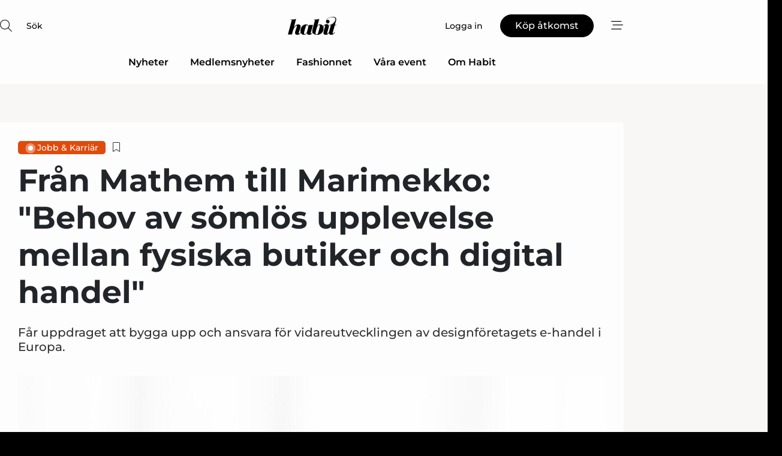

--- FILE ---
content_type: text/html;charset=UTF-8
request_url: https://www.habit.se/article/view/780951/fran_mathem_till_marimekko_behov_av_somlos_upplevelse_mellan_fysiska_butiker_och_digital_handel
body_size: 66752
content:
<?xml version="1.0" encoding="UTF-8"?>
<!DOCTYPE html>
<html xmlns="http://www.w3.org/1999/xhtml"><head id="j_idt2">
        <link rel="SHORTCUT ICON" href="https://f.nordiskemedier.dk/favicon/habit.png" />
        <link rel="ICON" href="https://f.nordiskemedier.dk/favicon/habit.png" type="image/x-icon" />
        <title>Från Mathem till Marimekko: "Behov av sömlös upplevelse mellan fysiska butiker och digital handel"</title><meta name="description" content="Får uppdraget att bygga upp och ansvara för vidareutvecklingen av designföretagets e-handel i Europa." />
        <meta http-equiv="X-UA-Compatible" content="IE=edge,chrome=1" />
        <meta http-equiv="content-type" content="text/html; charset=UTF-8" />
    <meta id="viewport" name="viewport" content="width=device-width, initial-scale=1" />
    <script>
        //<![CDATA[
        (function () {
            var width = window.innerWidth ||
                document.documentElement.clientWidth ||
                document.body.clientWidth;
            if (width >= 768) {
                document.getElementById("viewport").setAttribute("content", "width=1344");
            } else {
                document.getElementById("viewport").setAttribute("content", "width=device-width, initial-scale=1");
            }
        })();
        //]]>
    </script>
        <meta http-equiv="content-script-type" content="text/javascript" />
        <meta http-equiv="cache-control" content="no-cache" />
        <meta http-equiv="expires" content="0" />
        <meta http-equiv="pragma" content="no-cache" />
        <script src="/js/vars.js?t=1769528249581" type="text/javascript"></script>
        <script src="/js/access.js?t=1769528249581" type="text/javascript"></script>
        <script>
            window.startupTimestamp = "1769528249581";
            window.contextPath = "";
            window.domain = "https://www.habit.se";
            window.fileDomain = "https://f.nordiskemedier.dk";
            window.hostId = 43;
            window.visitor = {};
            window.cvrRestApiAddress = "https://cvr-api.nordiskemedier.dk/resources";
            window.metaObject = {"industryName":"Fashion","authorInitials":"PHA","pageType":"view-article","pageSize":2964,"pageAge":1785,"contentType":"view-locked-article"};
            window.testMode = false;

            window.googleAnalytics = false;
            window.pendingScriptExecutions = [];
            window.enableCookieBot = new function () {};

            window.trackerEnabled = true; // TODO: replace with JsVarsServlet after merge
        </script>
    
    <script type="text/javascript" async="true">
        //<![CDATA[
        (function() {
            var host = window.location.hostname;
            var element = document.createElement('script');
            var firstScript = document.getElementsByTagName('script')[0];
            var url = 'https://cmp.inmobi.com'
                .concat('/choice/', 'h8eTMmqFZF-_K', '/', host, '/choice.js?tag_version=V3');
            var uspTries = 0;
            var uspTriesLimit = 3;
            element.async = true;
            element.type = 'text/javascript';
            element.src = url;

            // Not default InMobi code - make sure there is a script present
            // before inserting anything before it.
            if (firstScript) {
                firstScript.parentNode.insertBefore(element, firstScript);
            }

            function makeStub() {
                var TCF_LOCATOR_NAME = '__tcfapiLocator';
                var queue = [];
                var win = window;
                var cmpFrame;

                function addFrame() {
                    var doc = win.document;
                    var otherCMP = !!(win.frames[TCF_LOCATOR_NAME]);

                    if (!otherCMP) {
                        if (doc.body) {
                            var iframe = doc.createElement('iframe');

                            iframe.style.cssText = 'display:none';
                            iframe.name = TCF_LOCATOR_NAME;
                            doc.body.appendChild(iframe);
                        } else {
                            setTimeout(addFrame, 5);
                        }
                    }
                    return !otherCMP;
                }

                function tcfAPIHandler() {
                    var gdprApplies;
                    var args = arguments;

                    if (!args.length) {
                        return queue;
                    } else if (args[0] === 'setGdprApplies') {
                        if (
                            args.length > 3 &&
                            args[2] === 2 &&
                            typeof args[3] === 'boolean'
                        ) {
                            gdprApplies = args[3];
                            if (typeof args[2] === 'function') {
                                args[2]('set', true);
                            }
                        }
                    } else if (args[0] === 'ping') {
                        var retr = {
                            gdprApplies: gdprApplies,
                            cmpLoaded: false,
                            cmpStatus: 'stub'
                        };

                        if (typeof args[2] === 'function') {
                            args[2](retr);
                        }
                    } else {
                        if(args[0] === 'init' && typeof args[3] === 'object') {
                            args[3] = Object.assign(args[3], { tag_version: 'V3' });
                        }
                        queue.push(args);
                    }
                }

                function postMessageEventHandler(event) {
                    var msgIsString = typeof event.data === 'string';
                    var json = {};

                    try {
                        if (msgIsString) {
                            json = JSON.parse(event.data);
                        } else {
                            json = event.data;
                        }
                    } catch (ignore) {}

                    var payload = json.__tcfapiCall;

                    if (payload) {
                        window.__tcfapi(
                            payload.command,
                            payload.version,
                            function(retValue, success) {
                                var returnMsg = {
                                    __tcfapiReturn: {
                                        returnValue: retValue,
                                        success: success,
                                        callId: payload.callId
                                    }
                                };
                                if (msgIsString) {
                                    returnMsg = JSON.stringify(returnMsg);
                                }
                                if (event && event.source && event.source.postMessage) {
                                    event.source.postMessage(returnMsg, '*');
                                }
                            },
                            payload.parameter
                        );
                    }
                }

                while (win) {
                    try {
                        if (win.frames[TCF_LOCATOR_NAME]) {
                            cmpFrame = win;
                            break;
                        }
                    } catch (ignore) {}

                    if (win === window.top) {
                        break;
                    }
                    win = win.parent;
                }
                if (!cmpFrame) {
                    addFrame();
                    win.__tcfapi = tcfAPIHandler;
                    win.addEventListener('message', postMessageEventHandler, false);
                }
            };

            makeStub();

            function makeGppStub() {
                const CMP_ID = 10;
                const SUPPORTED_APIS = [
                    '2:tcfeuv2',
                    '6:uspv1',
                    '7:usnatv1',
                    '8:usca',
                    '9:usvav1',
                    '10:uscov1',
                    '11:usutv1',
                    '12:usctv1'
                ];

                window.__gpp_addFrame = function (n) {
                    if (!window.frames[n]) {
                        if (document.body) {
                            var i = document.createElement("iframe");
                            i.style.cssText = "display:none";
                            i.name = n;
                            document.body.appendChild(i);
                        } else {
                            window.setTimeout(window.__gpp_addFrame, 10, n);
                        }
                    }
                };
                window.__gpp_stub = function () {
                    var b = arguments;
                    __gpp.queue = __gpp.queue || [];
                    __gpp.events = __gpp.events || [];

                    if (!b.length || (b.length == 1 && b[0] == "queue")) {
                        return __gpp.queue;
                    }

                    if (b.length == 1 && b[0] == "events") {
                        return __gpp.events;
                    }

                    var cmd = b[0];
                    var clb = b.length > 1 ? b[1] : null;
                    var par = b.length > 2 ? b[2] : null;
                    if (cmd === "ping") {
                        clb(
                            {
                                gppVersion: "1.1", // must be “Version.Subversion”, current: “1.1”
                                cmpStatus: "stub", // possible values: stub, loading, loaded, error
                                cmpDisplayStatus: "hidden", // possible values: hidden, visible, disabled
                                signalStatus: "not ready", // possible values: not ready, ready
                                supportedAPIs: SUPPORTED_APIS, // list of supported APIs
                                cmpId: CMP_ID, // IAB assigned CMP ID, may be 0 during stub/loading
                                sectionList: [],
                                applicableSections: [-1],
                                gppString: "",
                                parsedSections: {},
                            },
                            true
                        );
                    } else if (cmd === "addEventListener") {
                        if (!("lastId" in __gpp)) {
                            __gpp.lastId = 0;
                        }
                        __gpp.lastId++;
                        var lnr = __gpp.lastId;
                        __gpp.events.push({
                            id: lnr,
                            callback: clb,
                            parameter: par,
                        });
                        clb(
                            {
                                eventName: "listenerRegistered",
                                listenerId: lnr, // Registered ID of the listener
                                data: true, // positive signal
                                pingData: {
                                    gppVersion: "1.1", // must be “Version.Subversion”, current: “1.1”
                                    cmpStatus: "stub", // possible values: stub, loading, loaded, error
                                    cmpDisplayStatus: "hidden", // possible values: hidden, visible, disabled
                                    signalStatus: "not ready", // possible values: not ready, ready
                                    supportedAPIs: SUPPORTED_APIS, // list of supported APIs
                                    cmpId: CMP_ID, // list of supported APIs
                                    sectionList: [],
                                    applicableSections: [-1],
                                    gppString: "",
                                    parsedSections: {},
                                },
                            },
                            true
                        );
                    } else if (cmd === "removeEventListener") {
                        var success = false;
                        for (var i = 0; i < __gpp.events.length; i++) {
                            if (__gpp.events[i].id == par) {
                                __gpp.events.splice(i, 1);
                                success = true;
                                break;
                            }
                        }
                        clb(
                            {
                                eventName: "listenerRemoved",
                                listenerId: par, // Registered ID of the listener
                                data: success, // status info
                                pingData: {
                                    gppVersion: "1.1", // must be “Version.Subversion”, current: “1.1”
                                    cmpStatus: "stub", // possible values: stub, loading, loaded, error
                                    cmpDisplayStatus: "hidden", // possible values: hidden, visible, disabled
                                    signalStatus: "not ready", // possible values: not ready, ready
                                    supportedAPIs: SUPPORTED_APIS, // list of supported APIs
                                    cmpId: CMP_ID, // CMP ID
                                    sectionList: [],
                                    applicableSections: [-1],
                                    gppString: "",
                                    parsedSections: {},
                                },
                            },
                            true
                        );
                    } else if (cmd === "hasSection") {
                        clb(false, true);
                    } else if (cmd === "getSection" || cmd === "getField") {
                        clb(null, true);
                    }
                    //queue all other commands
                    else {
                        __gpp.queue.push([].slice.apply(b));
                    }
                };
                window.__gpp_msghandler = function (event) {
                    var msgIsString = typeof event.data === "string";
                    try {
                        var json = msgIsString ? JSON.parse(event.data) : event.data;
                    } catch (e) {
                        var json = null;
                    }
                    if (typeof json === "object" && json !== null && "__gppCall" in json) {
                        var i = json.__gppCall;
                        window.__gpp(
                            i.command,
                            function (retValue, success) {
                                var returnMsg = {
                                    __gppReturn: {
                                        returnValue: retValue,
                                        success: success,
                                        callId: i.callId,
                                    },
                                };
                                event.source.postMessage(msgIsString ? JSON.stringify(returnMsg) : returnMsg, "*");
                            },
                            "parameter" in i ? i.parameter : null,
                            "version" in i ? i.version : "1.1"
                        );
                    }
                };
                if (!("__gpp" in window) || typeof window.__gpp !== "function") {
                    window.__gpp = window.__gpp_stub;
                    window.addEventListener("message", window.__gpp_msghandler, false);
                    window.__gpp_addFrame("__gppLocator");
                }
            };

            makeGppStub();

            var uspStubFunction = function() {
                var arg = arguments;
                if (typeof window.__uspapi !== uspStubFunction) {
                    setTimeout(function() {
                        if (typeof window.__uspapi !== 'undefined') {
                            window.__uspapi.apply(window.__uspapi, arg);
                        }
                    }, 500);
                }
            };

            var checkIfUspIsReady = function() {
                uspTries++;
                if (window.__uspapi === uspStubFunction && uspTries < uspTriesLimit) {
                    console.warn('USP is not accessible');
                } else {
                    clearInterval(uspInterval);
                }
            };

            if (typeof window.__uspapi === 'undefined') {
                window.__uspapi = uspStubFunction;
                var uspInterval = setInterval(checkIfUspIsReady, 6000);
            }
        })();
        //]]>
    </script><meta property="og:title" content="Från Mathem till Marimekko: &quot;Behov av sömlös upplevelse mellan fysiska butiker och digital handel&quot;" /><meta property="og:description" content="Får uppdraget att bygga upp och ansvara för vidareutvecklingen av designföretagets e-handel i Europa." /><meta property="og:type" content="article" /><meta property="og:url" content="https://www.habit.se/article/view/780951/fran_mathem_till_marimekko_behov_av_somlos_upplevelse_mellan_fysiska_butiker_och_digital_handel" /><meta property="og:image" content="https://f.nordiskemedier.dk/2bqqnm3nh20fxe4b_900_473_q95.jpg" /><meta property="og:image:width" content="900" /><meta property="og:image:height" content="473" />
            <meta property="og:site_name" content="Habit" /><meta name="twitter:card" content="summary" /><meta name="twitter:url" content="https://www.habit.se/article/view/780951/fran_mathem_till_marimekko_behov_av_somlos_upplevelse_mellan_fysiska_butiker_och_digital_handel" /><meta name="twitter:title" content="Från Mathem till Marimekko: &quot;Behov av sömlös upplevelse mellan fysiska butiker och digital handel&quot;" /><meta name="twitter:description" content="Får uppdraget att bygga upp och ansvara för vidareutvecklingen av designföretagets e-handel i Europa." /><meta name="twitter:image" content="https://f.nordiskemedier.dk/2bqqnm3nh20fxe4b.jpg" />
            <script type="application/ld+json">
                {
                    "@context":"http://schema.org",
                    "@type":"NewsMediaOrganization",
                    "name":"Habit",
                    "logo":{
                        "@type":"ImageObject",
                        "url":"https://f.nordiskemedier.dk/logo/portal/43.png"
                    },
                    "url":"https://www.habit.se",
                    "ethicsPolicy":"https://www.habit.se/privacy",
                    "sameAs":["https://www.facebook.com/habitskoochmode/","https://www.linkedin.com/company/habitskoochmode/"]
                }
            </script>
        <script src="/js/notbot.js?t=1769528249581" type="text/javascript"></script>

        <link href="https://f.nordiskemedier.dk/font/media.css" rel="stylesheet" />
        <link rel="stylesheet" href="https://f.nordiskemedier.dk/font-awesome/pro/6.6.0/css/all.min.css" />
        <link rel="stylesheet" href="https://f.nordiskemedier.dk/bootstrap/5.3.6/css/bootstrap.min.css" />
        <link rel="stylesheet" href="/css/default.css?t=1769528249581" type="text/css" />
        <script src="https://f.nordiskemedier.dk/jquery/jquery-3.6.0.min.js"></script>
        
        <script src="/js/jquery-ui.min.js"></script><script type="text/javascript" src="/javax.faces.resource/js/jquery.cookies.2.2.0.min.js.html?ln=portal-jsf&amp;t=17695282"></script>
        <script src="https://f.nordiskemedier.dk/bootstrap/5.3.6/js/bootstrap.bundle.min.js"></script>
        <script src="/js/default.js?t=1769528249581" type="text/javascript"></script>
        <script src="https://www.google.com/recaptcha/api.js?render=explicit&amp;hl=sv" type="text/javascript"></script>
                <script src="https://cdn.jsdelivr.net/npm/vue@2.7.14/dist/vue.min.js"></script>
                <script src="/dist/vue-components.umd.min.js?t=1769528249581" type="text/javascript"></script>
        
        <script src="https://f.nordiskemedier.dk/turnjs4/lib/turn.min.js" type="text/javascript"></script><!--[if lt IE 9]>
            <script src="https://f.nordiskemedier.dk/turnjs4/lib/turn.html4.min.js" type="text/javascript"></script><![endif]--><!--[if lt IE 9]>
                <script type="text/javascript">
                    window.location = "/browser-support.html";
                </script><![endif]-->
        <script src="https://cdn.jsdelivr.net/npm/ua-parser-js@0/dist/ua-parser.min.js"></script>
    <script type="text/javascript">
        window.enableGTM = function() {
            try {
                (function (w, d, s, l, i) {
                    w[l] = w[l] || [];
                    w[l].push({
                        'gtm.start':
                            new Date().getTime(), event: 'gtm.js'
                    });
                    var f = d.getElementsByTagName(s)[0],
                        j = d.createElement(s), dl = l != 'dataLayer' ? '&l=' + l : '';
                    j.async = true;
                    j.src =
                        'https://www.googletagmanager.com/gtm.js?id=' + i + dl;
                    f.parentNode.insertBefore(j, f);
                })(window, document, 'script', 'dataLayer', 'GTM-TNVL8DH');
            } catch (err) {
                console.log(err);
            }
        };
    </script>
        

        
        <script src="/js/cookie-utilities.js"></script>
    <script type="text/javascript">
        var gaPageType = 'view-article';
        var gaContentType = 'view-locked-article';
        var gaPageAge = 1785;
        var gaPageSize = 2964;
        var gaIndustryName = 'Fashion';
        
    </script>
    <script type="text/javascript">
        window.enableBanners = function () {
            try {
                window['banner-consent-is-ready'] = true;
                EventBus.broadcast("banner-consent-is-ready");
            } catch (err) {
                console.log(err);
            }
        };
    </script>
    <script type="text/javascript">
        //<![CDATA[
        (function () {
            var salespanelModuleEnabled = false;
            var quantCastModuleEnabled = true;
            var salespanelResolve, salespanelReject;
            window.salespanelPromise = new Promise((resolve, reject) => {
                // Check if Salespanel and QuantCast module is enabled for this host and check if the tag has loaded.
                if (!salespanelModuleEnabled || !quantCastModuleEnabled) {
                    resolve(false);
                }
                salespanelResolve = resolve;
                salespanelReject = reject;
            });

            // Reject just in case QuantCast module is enabled but variable is not initialized.
            if (typeof window.__tcfapi == "undefined") {
                salespanelReject("QuantCast error: __tcfapi is undefined");
                return;
            }

            // Listen for Quantcast events for changes to Salespanel consent.
            window.__tcfapi('addEventListener', 2, async function (tcData, success) {
                if (!success) {
                    salespanelReject("Salespanel error: Could not create event listener.");
                    return;
                }

                // the rest of this function is called when the page is loaded OR
                // - the user accepts / rejects / updates the consent terms
                // - the user dismisses the consent box by clicking the 'x'
                if (tcData.eventStatus !== 'tcloaded' && tcData.eventStatus !== 'useractioncomplete') {
                    return;
                }

                // Salespanel is managed by Google Tag Manager and is not inserted if the relevant consent is not given.
                // If consent is given, it returns true, otherwise false after 2,5 seconds.
                var loops = 0;
                while(!salespanelObjectLoaded() && loops < 5) {
                    await new Promise(resolve => setTimeout(resolve, 500));
                    loops += 1;
                }

                if (salespanelObjectLoaded()) {
                    // Set cookie.
                    allowTracking();
                    salespanelResolve(true);
                } else {
                    // Remove cookie.
                    rejectTracking();
                    // Salespanel did not load in time or was rejected by consent.
                    salespanelReject("Salespanel error: Not loaded.");
                }
            });

            function salespanelObjectLoaded() {
                return typeof $salespanel !== "undefined" && $salespanel.hasOwnProperty("push");
            }

            function allowTracking() {
                // Check if Salespanel tracking has already been allowed.
                if ($.cookies.get("track_uid") !== null) {
                    return;
                }

                try {
                    // Activate tracking when the visitor provides explicit consent.
                    // Place `track_uid` cookie.
                    $salespanel.push(["set", "tracking:allowTracking"]);
                } catch (e) {
                    salespanelReject("Salespanel error: Allow tracking failed.");
                }
            }

            function rejectTracking() {
                // Remove cookie if user removed Salespanel consent.
                // All created Salespanel events will now be un-identified.
                if ($.cookies.get("track_uid")) {
                    $.cookies.del("track_uid", {domain: '.habit.se'});
                }
            }
        })();
        //]]>
    </script>
    <script type="text/javascript">
        //<![CDATA[
        window.paywallScripts = {
            seenPaywall: async function (type) {
                // Wait for salespanel promise to be fulfilled (either loaded or not).
                const salespanelLoaded = await window.salespanelPromise.catch(() => {
                    // Salespanel didn't load if promise is rejected.
                    return false;
                });
                if (!salespanelLoaded) return;

                // Find previous amount of seen paywalls.
                await this.seenPaywallPromise().then(seenPaywalls => {
                    // Increment amount of seen paywall on visitor attribute.
                    this.setPaywallsAttribute(seenPaywalls);

                    // Create Meta/Facebook Pixel event notifying of a seen paywall.
                    if (seenPaywalls > 3) {
                        fbq('trackCustom', "Set paywall +3 gange");
                    }
                }).catch((message) => {
                    console.error(message);
                });

                // Create Salespanel event notifying of a seen paywall.
                this.sendPaywallEvent(type);
            },
            seenPaywallPromise: function () {
                return new Promise((resolve, reject) => {
                    try {
                        $salespanel.push(["get", "qualify:visitor", function (data) {
                            data.visitor_attributes.paywalls !== null ?
                                resolve(data.visitor_attributes.paywalls) :
                                resolve(0);
                        }]);
                    } catch (e) {
                        reject("Salespanel error: Get details failed.");
                    }
                });
            },
            setPaywallsAttribute: function (seenPaywalls) {
                try {
                    $salespanel.push(["set", "attributes:visitor", {
                        "paywalls": seenPaywalls + 1
                    }]);
                } catch (e) {
                    console.error("Salespanel error: Couldn't set attribute.");
                }
            },
            sendPaywallEvent: function (type) {
                try {
                    $salespanel.push(["set",
                        "activity:customActivity",
                        "website",
                        "Saw paywall",
                        type
                    ]);
                } catch (e) {
                    console.error("Salespanel error: Couldn't send custom activity.");
                }
            }
        }
        //]]>
    </script>
            <script type="text/javascript">
                (function (){
                    var is = [];
                    var impersonating = false;
                    if (!impersonating && window.visitor.person && window.visitor.person.id) {
                        is.push({
                            name: "person",
                            ref: window.visitor.person.id
                        });
                    }
                    if (!impersonating && window.visitor.recipient && window.visitor.recipient.id) {
                        is.push({
                            name: "recipient",
                            ref: window.visitor.recipient.id
                        });
                    }

                    var evtr;
                    var queue = [];
                    window.queueTrackerEvent = function (a, sn, sr, tn, tr) {
                        if (evtr) {
                            evtr(a, sn, sr, tn, tr, is);
                        } else {
                            queue.push({
                                a: a,
                                sn: sn,
                                sr: sr,
                                tn: tn,
                                tr: tr
                            })
                        }
                    };
                    window.addEventListener("onTrackerLoaded", function () {
                        evtr = window.createTracker("https://api.evtr.nordiskemedier.dk", "evtr");
                        while (queue.length) {
                            var ev = queue.splice(0, 1)[0];
                            if (ev) {
                                evtr(ev.a, ev.sn, ev.sr, ev.tn, ev.tr, is);
                            }
                        }
                    });
                })();
            </script>
            <script async="async" src="https://js.evtr.nordiskemedier.dk/_.js?t=1769528249581" type="text/javascript"></script>

        <script type="text/javascript">
            $(function() {
                $('.item').hover(
                function() { $(this).css('background-color', '#efefef').css('cursor', 'pointer') },
                function() { $(this).css('background-color', 'transparent').css('cursor', 'normal') }
            );
                $(".tt").tooltip();
            });
            function getTitle() {
                return document.title;
            }
            function getLocation() {
                return window.location;
            }
            function getUrl() {
                return window.location.href;
            }
            function confirmDelete(p) {
                var v = "\u00C4r du s\u00E4ker p\u00E5 att du vill radera \"{0}\"?";
                v = v.replace("{0}", p);
                return confirm(v);
            }
            function getVisitorEmail() {
                return "";
            }
            function getVisitorRememberInfo() {
                return true;
            }

            var ids = [];
            function messageFade() {
                $('.fade').fadeTo('slow', 0.3);
            }
            
            // Remove cookies that are no longer in use
            $(document).ready(function () {
                $.cookies.del("c1");
                $.cookies.del("c2");
                $.cookies.del("c3");
            });

            window.pushGTrackScript = function (f, cont) {
                window.pendingScriptExecutions.push({
                    callback: function () {
                        if (window.googleAnalytics) {
                            eval(f(cont));
                        }
                    },
                    context: cont
                });

            }
            $(window).on('load', function () {
                // if subscription is suspended change paywall message.
                if ($('#paywall-overlay') && window.visitor?.person?.suspended) {
                    $('#paywall-overlay .paywall-package').html("\u00C5tkomsten \u00E4r avst\u00E4ngd.");
                    $('#paywall-overlay .paywall-body-wrapper').html("Av s\u00E4kerhetssk\u00E4l \u00E4r ditt konto tillf\u00E4lligt avst\u00E4ngt.".replace('{0}', "abonnement@nordiskemedier.dk").replace('{1}', "abonnement@nordiskemedier.dk"));
                    $('.paywall-content-wrapper').addClass('warning');
                }
            });
        </script>
        <script type="text/javascript">
            //<![CDATA[
            function center(element) {
                var e=$(element);
                var w=e.width();
                var h=e.height();
                e.css("position","fixed").css("z-index","50000").css("top","50%").css("left","50%").css("margin-left","-"+(w/2)+"px").css("margin-top","-"+(h/2)+"px");
                e.draggable({
                    handle: $(element+"_handle")
                });
            }
            //]]>
        </script>
            <script type="text/javascript" src="https://aka-cdn.adtech.de/dt/common/DAC.js"></script>
            <script type="text/javascript" src="https://aka-cdn.adtech.de/dac/868.1/config.js"></script>

        
        <link rel="alternate" type="application/rss+xml" title="News RSS" href="https://www.habit.se/xml/rss2/articles" />
        <link rel="alternate" type="application/rss+xml" title="Advertisements RSS" href="https://www.habit.se/xml/rss2/advertisements?typeId=1&amp;typeId=2" />
        <link rel="alternate" type="application/rss+xml" title="Competences RSS" href="https://www.habit.se/xml/rss2/competences" />
        <link rel="alternate" type="application/rss+xml" title="Jobs RSS" href="https://www.habit.se/xml/rss2/jobs" />
        <link rel="alternate" type="application/rss+xml" title="Courses RSS" href="https://www.habit.se/xml/rss2/courses" />

        <script>
            window.adTracker = {
                slots: {},
                adsMeta: {},
                hoverState: {
                    currentSlotId: null,
                    lastChangeTs: 0
                },
                clickState: {
                    lastPointerDown: null,  // { slotId, ts }
                    clickHandled: false
                }
            };
        </script><script async="async" src="https://securepubads.g.doubleclick.net/tag/js/gpt.js"></script><script>window.googletag = window.googletag || {cmd: []};if (!window.__gptGlobalsInit) {  window.__gptGlobalsInit = true;  window.slotFallbackData = new Map();  window.__inViewPct = window.__inViewPct || {};  window.__lastRefreshAt = new Map();  window.__slotCooldownMs = new Map();  function __canRefresh(slot){    const id = slot.getSlotElementId();    const last = window.__lastRefreshAt.get(id) || 0;    const cd = window.__slotCooldownMs.get(id) || 30000;    return Date.now() - last >= cd;  }  function __markRefreshed(slot){ window.__lastRefreshAt.set(slot.getSlotElementId(), Date.now()); }  window.__refreshState = window.__refreshState || {};  function __getRefreshState(id){    return (window.__refreshState[id] = window.__refreshState[id] || { pending:false, nextAllowedTs:0 });  }  function __tryRefresh(slot){    const id = slot.getSlotElementId();    const st = __getRefreshState(id);    if (!st.pending) return;    if (st.refreshScheduled) return;    const now = Date.now();    const pct = (window.__inViewPct && window.__inViewPct[id]) || 0;    if (now < st.nextAllowedTs){      __scheduleTryRefresh(slot, st.nextAllowedTs - now);      return;    }    if (pct < 50){      __scheduleTryRefresh(slot, 3000);      return;    }    if (!__canRefresh(slot)){      __scheduleTryRefresh(slot, 3000);      return;    }    st.refreshScheduled = true;    const ranInt = Math.floor(Math.random() * (2000 - 100 + 1)) + 100;    setTimeout(function(){      googletag.pubads().refresh([slot]);      __markRefreshed(slot);      st.pending = false;      st.refreshScheduled = false;    }, ranInt);  }function handleSlotRender(slotElementId) {    var labelId = 'label-' + slotElementId;    var labelEl = document.getElementById(labelId);    if (!labelEl) {        return;    }    labelEl.style.display = 'block';}function registerAdSlot(slotId) {    const slotEl = document.getElementById(slotId);    if (!slotEl) return;    const wrapper = slotEl;     wrapper.dataset.adSlotId = slotId;    if (!wrapper.style.position) {        wrapper.style.position = 'relative';    }    wrapper.addEventListener('mouseenter', function () {        window.adTracker.hoverState.currentSlotId = slotId;        window.adTracker.hoverState.lastChangeTs = Date.now();    });    wrapper.addEventListener('mouseleave', function () {        if (window.adTracker.hoverState.currentSlotId === slotId) {            window.adTracker.hoverState.currentSlotId = null;            window.adTracker.hoverState.lastChangeTs = Date.now();        }    });    window.adTracker.slots[slotId] = wrapper;}  function __scheduleTryRefresh(slot, delayMs){    const id = slot.getSlotElementId();    const st = __getRefreshState(id);    if (st.tryTimer) clearTimeout(st.tryTimer);    st.tryTimer = setTimeout(function(){      st.tryTimer = null;      __tryRefresh(slot);    }, Math.max(0, delayMs || 0));  }  googletag.cmd.push(function(){    googletag.pubads().addEventListener('slotVisibilityChanged', function(e){      const slot = e.slot;      const id = slot.getSlotElementId();      window.__inViewPct[id] = e.inViewPercentage || 0;      __scheduleTryRefresh(slot, 250);    });    googletag.pubads().addEventListener('impressionViewable', function(e){      const slot = e.slot;      const id = slot.getSlotElementId();      const cd = window.__slotCooldownMs.get(id) || 30000;      const st = __getRefreshState(id);      st.pending = true;      st.nextAllowedTs = Date.now() + cd;      __scheduleTryRefresh(slot, cd);    });  });  window.fireWindowResizeEvent = window.fireWindowResizeEvent || function(){    try { window.dispatchEvent(new Event('resize')); } catch(e){}  };}googletag.cmd.push(function(){  window.__fallbackHandled = window.__fallbackHandled || new Set();  googletag.pubads().addEventListener('slotRenderEnded', function(event){    const adslotId = event.slot.getSlotElementId();    if (!event.isEmpty) { fireWindowResizeEvent();        handleSlotRender(adslotId);       window.adTracker.adsMeta[adslotId] = {       creativeId: event.creativeId,       lineItemId: event.lineItemId,       campaignId: event.campaignId,       size: event.size,       adUnitPath: event.slot.getAdUnitPath(),      };    registerAdSlot(adslotId);    return; }    if (!window.slotFallbackData || !window.slotFallbackData.has(adslotId)) { fireWindowResizeEvent(); return; }    if (window.__fallbackHandled.has(adslotId)) { fireWindowResizeEvent(); return; }    window.__fallbackHandled.add(adslotId);    const cfg = window.slotFallbackData.get(adslotId);    try { googletag.destroySlots([event.slot]); } catch(e) {}    requestAnimationFrame(function(){      const toArr = s => s.split('],').map(x=>JSON.parse(x.replace(/\s/g,'') + (x.endsWith(']')?'':']')));      const sizeArrayLarge  = cfg.sizesLarge  ? toArr(cfg.sizesLarge)  : [];      const sizeArraySmall  = cfg.sizesSmall  ? toArr(cfg.sizesSmall)  : [];      const sizeArrayMobile = cfg.sizesMobile ? toArr(cfg.sizesMobile) : [];      var mapping = googletag.sizeMapping()        .addSize([1588,0], sizeArrayLarge)        .addSize([768,0],  sizeArraySmall)        .addSize([0,0],    sizeArrayMobile).build();      var already = googletag.pubads().getSlots().some(s => s.getSlotElementId() === adslotId);      if (!already) {        var fb = googletag.defineSlot(cfg.fallbackAdUnitPath, cfg.sizes, adslotId)          .defineSizeMapping(mapping)          .addService(googletag.pubads());        if (cfg.refreshAdSlot === 'true') {          window.__slotCooldownMs && window.__slotCooldownMs.set(adslotId, Number(cfg.refreshInterval)||30000);        } else {          window.__slotCooldownMs && window.__slotCooldownMs.set(adslotId, 1440000);        }      }      setTimeout(function(){        try { googletag.display(adslotId); } catch(e) { console.warn('fallback display failed:', e); }        fireWindowResizeEvent();      }, 0);    });  });});googletag.cmd.push(function(){var mapping = googletag.sizeMapping().addSize([1588, 0], [[ 1568, 864]]).addSize([768, 0], [[ 980, 540]]).addSize([0, 0], [[ 300, 100]]).build();var adSlot = googletag.defineSlot('/98909716/Regular_Top/Habit_SE', [[ 300, 100],[ 980, 540],[ 1568, 864]], 'regular-top-0').setTargeting('Industry', ['85']).defineSizeMapping(mapping).addService(googletag.pubads());window.__slotCooldownMs.set('regular-top-0', 16380);});googletag.cmd.push(function(){var mapping = googletag.sizeMapping().addSize([1588, 0], [[ 200, 200]]).addSize([768, 0], []).addSize([0, 0], []).build();var adSlot = googletag.defineSlot('/98909716/Regular_Side/Habit_SE', [[ 200, 200]], 'regular-side-left-0').setTargeting('Industry', ['85']).defineSizeMapping(mapping).addService(googletag.pubads());window.__slotCooldownMs.set('regular-side-left-0', 15753);});googletag.cmd.push(function(){var mapping = googletag.sizeMapping().addSize([1588, 0], [[ 200, 200]]).addSize([768, 0], []).addSize([0, 0], []).build();var adSlot = googletag.defineSlot('/98909716/Regular_Side/Habit_SE', [[ 200, 200]], 'regular-side-left-1').setTargeting('Industry', ['85']).defineSizeMapping(mapping).addService(googletag.pubads());window.__slotCooldownMs.set('regular-side-left-1', 16795);});googletag.cmd.push(function(){var mapping = googletag.sizeMapping().addSize([1588, 0], [[ 200, 200]]).addSize([768, 0], []).addSize([0, 0], []).build();var adSlot = googletag.defineSlot('/98909716/Regular_Side/Habit_SE', [[ 200, 200]], 'regular-side-left-2').setTargeting('Industry', ['85']).defineSizeMapping(mapping).addService(googletag.pubads());window.__slotCooldownMs.set('regular-side-left-2', 16029);});googletag.cmd.push(function(){var mapping = googletag.sizeMapping().addSize([1588, 0], [[ 200, 200]]).addSize([768, 0], []).addSize([0, 0], []).build();var adSlot = googletag.defineSlot('/98909716/Regular_Side/Habit_SE', [[ 200, 200]], 'regular-side-left-3').setTargeting('Industry', ['85']).defineSizeMapping(mapping).addService(googletag.pubads());window.__slotCooldownMs.set('regular-side-left-3', 15979);});googletag.cmd.push(function(){var mapping = googletag.sizeMapping().addSize([1588, 0], [[ 200, 200]]).addSize([768, 0], []).addSize([0, 0], []).build();var adSlot = googletag.defineSlot('/98909716/Regular_Side/Habit_SE', [[ 200, 200]], 'regular-side-left-4').setTargeting('Industry', ['85']).defineSizeMapping(mapping).addService(googletag.pubads());window.__slotCooldownMs.set('regular-side-left-4', 16215);});googletag.cmd.push(function(){var mapping = googletag.sizeMapping().addSize([1588, 0], [[ 200, 200]]).addSize([768, 0], []).addSize([0, 0], []).build();var adSlot = googletag.defineSlot('/98909716/Regular_Side/Habit_SE', [[ 200, 200]], 'regular-side-left-5').setTargeting('Industry', ['85']).defineSizeMapping(mapping).addService(googletag.pubads());window.__slotCooldownMs.set('regular-side-left-5', 15548);});googletag.cmd.push(function(){var mapping = googletag.sizeMapping().addSize([1588, 0], [[ 980, 250]]).addSize([768, 0], [[ 980, 250]]).addSize([0, 0], [[ 300, 100]]).build();var adSlot = googletag.defineSlot('/98909716/Regular_Takeover/Habit_SE', [[ 300, 100],[ 980, 250]], 'regular-takeover-above-article-0').setTargeting('Industry', ['85']).defineSizeMapping(mapping).addService(googletag.pubads());window.__slotCooldownMs.set('regular-takeover-above-article-0', 15888);});googletag.cmd.push(function(){var mapping = googletag.sizeMapping().addSize([1588, 0], []).addSize([768, 0], []).addSize([0, 0], [[ 300, 250]]).build();var adSlot = googletag.defineSlot('/98909716/Regular_Campaign/Habit_SE', [[ 300, 250]], 'regular-campaign-article-1-0').setTargeting('Industry', ['85']).defineSizeMapping(mapping).addService(googletag.pubads());window.__slotCooldownMs.set('regular-campaign-article-1-0', 16384);});googletag.cmd.push(function(){var mapping = googletag.sizeMapping().addSize([1588, 0], []).addSize([768, 0], []).addSize([0, 0], [[ 300, 250]]).build();var adSlot = googletag.defineSlot('/98909716/Regular_Campaign/Habit_SE', [[ 300, 250]], 'regular-campaign-article-2-0').setTargeting('Industry', ['85']).defineSizeMapping(mapping).addService(googletag.pubads());window.__slotCooldownMs.set('regular-campaign-article-2-0', 15738);});googletag.cmd.push(function(){var mapping = googletag.sizeMapping().addSize([1588, 0], []).addSize([768, 0], []).addSize([0, 0], [[ 125, 125]]).build();var adSlot = googletag.defineSlot('/98909716/Regular_Side/Habit_SE', [[ 125, 125]], 'regular-side-mobile-row-1-1-0').setTargeting('Industry', ['85']).defineSizeMapping(mapping).addService(googletag.pubads());window.__slotCooldownMs.set('regular-side-mobile-row-1-1-0', 16331);});googletag.cmd.push(function(){var mapping = googletag.sizeMapping().addSize([1588, 0], []).addSize([768, 0], []).addSize([0, 0], [[ 125, 125]]).build();var adSlot = googletag.defineSlot('/98909716/Regular_Side/Habit_SE', [[ 125, 125]], 'regular-side-mobile-row-1-2-0').setTargeting('Industry', ['85']).defineSizeMapping(mapping).addService(googletag.pubads());window.__slotCooldownMs.set('regular-side-mobile-row-1-2-0', 15659);});googletag.cmd.push(function(){var mapping = googletag.sizeMapping().addSize([1588, 0], []).addSize([768, 0], []).addSize([0, 0], [[ 125, 125]]).build();var adSlot = googletag.defineSlot('/98909716/Regular_Side/Habit_SE', [[ 125, 125]], 'regular-side-mobile-row-1-3-0').setTargeting('Industry', ['85']).defineSizeMapping(mapping).addService(googletag.pubads());window.__slotCooldownMs.set('regular-side-mobile-row-1-3-0', 16125);});googletag.cmd.push(function(){var mapping = googletag.sizeMapping().addSize([1588, 0], []).addSize([768, 0], []).addSize([0, 0], [[ 125, 125]]).build();var adSlot = googletag.defineSlot('/98909716/Regular_Side/Habit_SE', [[ 125, 125]], 'regular-side-mobile-row-1-4-0').setTargeting('Industry', ['85']).defineSizeMapping(mapping).addService(googletag.pubads());window.__slotCooldownMs.set('regular-side-mobile-row-1-4-0', 15851);});googletag.cmd.push(function(){var mapping = googletag.sizeMapping().addSize([1588, 0], []).addSize([768, 0], []).addSize([0, 0], [[ 300, 250]]).build();var adSlot = googletag.defineSlot('/98909716/Regular_Campaign/Habit_SE', [[ 300, 250]], 'regular-campaign-article-3-0').setTargeting('Industry', ['85']).defineSizeMapping(mapping).addService(googletag.pubads());window.__slotCooldownMs.set('regular-campaign-article-3-0', 15834);});googletag.cmd.push(function(){var mapping = googletag.sizeMapping().addSize([1588, 0], []).addSize([768, 0], []).addSize([0, 0], [[ 300, 250]]).build();var adSlot = googletag.defineSlot('/98909716/Regular_Campaign/Habit_SE', [[ 300, 250]], 'regular-campaign-article-4-0').setTargeting('Industry', ['85']).defineSizeMapping(mapping).addService(googletag.pubads());window.__slotCooldownMs.set('regular-campaign-article-4-0', 16246);});googletag.cmd.push(function(){var mapping = googletag.sizeMapping().addSize([1588, 0], [[ 300, 250]]).addSize([768, 0], [[ 300, 250]]).addSize([0, 0], []).build();var adSlot = googletag.defineSlot('/98909716/Regular_Campaign/Habit_SE', [[ 300, 250]], 'regular-campaign-article-0').setTargeting('Industry', ['85']).defineSizeMapping(mapping).addService(googletag.pubads());window.__slotCooldownMs.set('regular-campaign-article-0', 16821);});googletag.cmd.push(function(){var mapping = googletag.sizeMapping().addSize([1588, 0], [[ 300, 250]]).addSize([768, 0], [[ 300, 250]]).addSize([0, 0], []).build();var adSlot = googletag.defineSlot('/98909716/Regular_Campaign/Habit_SE', [[ 300, 250]], 'regular-campaign-article-1').setTargeting('Industry', ['85']).defineSizeMapping(mapping).addService(googletag.pubads());window.__slotCooldownMs.set('regular-campaign-article-1', 16127);});googletag.cmd.push(function(){var mapping = googletag.sizeMapping().addSize([1588, 0], [[ 300, 250]]).addSize([768, 0], [[ 300, 250]]).addSize([0, 0], []).build();var adSlot = googletag.defineSlot('/98909716/Regular_Campaign/Habit_SE', [[ 300, 250]], 'regular-campaign-article-2').setTargeting('Industry', ['85']).defineSizeMapping(mapping).addService(googletag.pubads());window.__slotCooldownMs.set('regular-campaign-article-2', 16346);});googletag.cmd.push(function(){var mapping = googletag.sizeMapping().addSize([1588, 0], [[ 300, 250]]).addSize([768, 0], [[ 300, 250]]).addSize([0, 0], []).build();var adSlot = googletag.defineSlot('/98909716/Regular_Campaign/Habit_SE', [[ 300, 250]], 'regular-campaign-article-3').setTargeting('Industry', ['85']).defineSizeMapping(mapping).addService(googletag.pubads());window.__slotCooldownMs.set('regular-campaign-article-3', 16160);});googletag.cmd.push(function(){var mapping = googletag.sizeMapping().addSize([1588, 0], [[ 980, 250]]).addSize([768, 0], [[ 980, 250]]).addSize([0, 0], [[ 300, 100]]).build();var adSlot = googletag.defineSlot('/98909716/Regular_Takeover/Habit_SE', [[ 300, 100],[ 980, 250]], 'regular-takeover-below-article-0').setTargeting('Industry', ['85']).defineSizeMapping(mapping).addService(googletag.pubads());window.__slotCooldownMs.set('regular-takeover-below-article-0', 15789);});googletag.cmd.push(function(){var mapping = googletag.sizeMapping().addSize([1588, 0], []).addSize([768, 0], []).addSize([0, 0], [[ 125, 125]]).build();var adSlot = googletag.defineSlot('/98909716/Regular_Side/Habit_SE', [[ 125, 125]], 'regular-side-mobile-row-2-1-0').setTargeting('Industry', ['85']).defineSizeMapping(mapping).addService(googletag.pubads());window.__slotCooldownMs.set('regular-side-mobile-row-2-1-0', 16249);});googletag.cmd.push(function(){var mapping = googletag.sizeMapping().addSize([1588, 0], []).addSize([768, 0], []).addSize([0, 0], [[ 125, 125]]).build();var adSlot = googletag.defineSlot('/98909716/Regular_Side/Habit_SE', [[ 125, 125]], 'regular-side-mobile-row-2-2-0').setTargeting('Industry', ['85']).defineSizeMapping(mapping).addService(googletag.pubads());window.__slotCooldownMs.set('regular-side-mobile-row-2-2-0', 15948);});googletag.cmd.push(function(){var mapping = googletag.sizeMapping().addSize([1588, 0], []).addSize([768, 0], []).addSize([0, 0], [[ 125, 125]]).build();var adSlot = googletag.defineSlot('/98909716/Regular_Side/Habit_SE', [[ 125, 125]], 'regular-side-mobile-row-2-3-0').setTargeting('Industry', ['85']).defineSizeMapping(mapping).addService(googletag.pubads());window.__slotCooldownMs.set('regular-side-mobile-row-2-3-0', 16476);});googletag.cmd.push(function(){var mapping = googletag.sizeMapping().addSize([1588, 0], []).addSize([768, 0], []).addSize([0, 0], [[ 125, 125]]).build();var adSlot = googletag.defineSlot('/98909716/Regular_Side/Habit_SE', [[ 125, 125]], 'regular-side-mobile-row-2-4-0').setTargeting('Industry', ['85']).defineSizeMapping(mapping).addService(googletag.pubads());window.__slotCooldownMs.set('regular-side-mobile-row-2-4-0', 16775);});googletag.cmd.push(function(){var mapping = googletag.sizeMapping().addSize([1588, 0], []).addSize([768, 0], []).addSize([0, 0], [[ 125, 125]]).build();var adSlot = googletag.defineSlot('/98909716/Regular_Side/Habit_SE', [[ 125, 125]], 'regular-side-mobile-row-3-1-0').setTargeting('Industry', ['85']).defineSizeMapping(mapping).addService(googletag.pubads());window.__slotCooldownMs.set('regular-side-mobile-row-3-1-0', 16784);});googletag.cmd.push(function(){var mapping = googletag.sizeMapping().addSize([1588, 0], []).addSize([768, 0], []).addSize([0, 0], [[ 125, 125]]).build();var adSlot = googletag.defineSlot('/98909716/Regular_Side/Habit_SE', [[ 125, 125]], 'regular-side-mobile-row-3-2-0').setTargeting('Industry', ['85']).defineSizeMapping(mapping).addService(googletag.pubads());window.__slotCooldownMs.set('regular-side-mobile-row-3-2-0', 16506);});googletag.cmd.push(function(){var mapping = googletag.sizeMapping().addSize([1588, 0], []).addSize([768, 0], []).addSize([0, 0], [[ 125, 125]]).build();var adSlot = googletag.defineSlot('/98909716/Regular_Side/Habit_SE', [[ 125, 125]], 'regular-side-mobile-row-3-3-0').setTargeting('Industry', ['85']).defineSizeMapping(mapping).addService(googletag.pubads());window.__slotCooldownMs.set('regular-side-mobile-row-3-3-0', 16946);});googletag.cmd.push(function(){var mapping = googletag.sizeMapping().addSize([1588, 0], []).addSize([768, 0], []).addSize([0, 0], [[ 125, 125]]).build();var adSlot = googletag.defineSlot('/98909716/Regular_Side/Habit_SE', [[ 125, 125]], 'regular-side-mobile-row-3-4-0').setTargeting('Industry', ['85']).defineSizeMapping(mapping).addService(googletag.pubads());window.__slotCooldownMs.set('regular-side-mobile-row-3-4-0', 15652);});googletag.cmd.push(function(){var mapping = googletag.sizeMapping().addSize([1588, 0], [[ 200, 200]]).addSize([768, 0], []).addSize([0, 0], []).build();var adSlot = googletag.defineSlot('/98909716/Regular_Side/Habit_SE', [[ 200, 200]], 'regular-side-right-large-0').setTargeting('Industry', ['85']).defineSizeMapping(mapping).addService(googletag.pubads());window.__slotCooldownMs.set('regular-side-right-large-0', 16643);});googletag.cmd.push(function(){var mapping = googletag.sizeMapping().addSize([1588, 0], [[ 200, 200]]).addSize([768, 0], []).addSize([0, 0], []).build();var adSlot = googletag.defineSlot('/98909716/Regular_Side/Habit_SE', [[ 200, 200]], 'regular-side-right-large-1').setTargeting('Industry', ['85']).defineSizeMapping(mapping).addService(googletag.pubads());window.__slotCooldownMs.set('regular-side-right-large-1', 15763);});googletag.cmd.push(function(){var mapping = googletag.sizeMapping().addSize([1588, 0], [[ 200, 200]]).addSize([768, 0], []).addSize([0, 0], []).build();var adSlot = googletag.defineSlot('/98909716/Regular_Side/Habit_SE', [[ 200, 200]], 'regular-side-right-large-2').setTargeting('Industry', ['85']).defineSizeMapping(mapping).addService(googletag.pubads());window.__slotCooldownMs.set('regular-side-right-large-2', 16235);});googletag.cmd.push(function(){var mapping = googletag.sizeMapping().addSize([1588, 0], [[ 200, 200]]).addSize([768, 0], []).addSize([0, 0], []).build();var adSlot = googletag.defineSlot('/98909716/Regular_Side/Habit_SE', [[ 200, 200]], 'regular-side-right-large-3').setTargeting('Industry', ['85']).defineSizeMapping(mapping).addService(googletag.pubads());window.__slotCooldownMs.set('regular-side-right-large-3', 15581);});googletag.cmd.push(function(){var mapping = googletag.sizeMapping().addSize([1588, 0], [[ 200, 200]]).addSize([768, 0], []).addSize([0, 0], []).build();var adSlot = googletag.defineSlot('/98909716/Regular_Side/Habit_SE', [[ 200, 200]], 'regular-side-right-large-4').setTargeting('Industry', ['85']).defineSizeMapping(mapping).addService(googletag.pubads());window.__slotCooldownMs.set('regular-side-right-large-4', 15856);});googletag.cmd.push(function(){var mapping = googletag.sizeMapping().addSize([1588, 0], [[ 200, 200]]).addSize([768, 0], []).addSize([0, 0], []).build();var adSlot = googletag.defineSlot('/98909716/Regular_Side/Habit_SE', [[ 200, 200]], 'regular-side-right-large-5').setTargeting('Industry', ['85']).defineSizeMapping(mapping).addService(googletag.pubads());window.__slotCooldownMs.set('regular-side-right-large-5', 16763);});googletag.cmd.push(function(){var mapping = googletag.sizeMapping().addSize([1588, 0], []).addSize([768, 0], [[ 200, 200]]).addSize([0, 0], []).build();var adSlot = googletag.defineSlot('/98909716/Regular_Side/Habit_SE', [[ 200, 200]], 'regular-side-right-small-0').setTargeting('Industry', ['85']).defineSizeMapping(mapping).addService(googletag.pubads());window.__slotCooldownMs.set('regular-side-right-small-0', 15548);});googletag.cmd.push(function(){var mapping = googletag.sizeMapping().addSize([1588, 0], []).addSize([768, 0], [[ 200, 200]]).addSize([0, 0], []).build();var adSlot = googletag.defineSlot('/98909716/Regular_Side/Habit_SE', [[ 200, 200]], 'regular-side-right-small-1').setTargeting('Industry', ['85']).defineSizeMapping(mapping).addService(googletag.pubads());window.__slotCooldownMs.set('regular-side-right-small-1', 16242);});googletag.cmd.push(function(){var mapping = googletag.sizeMapping().addSize([1588, 0], []).addSize([768, 0], [[ 200, 200]]).addSize([0, 0], []).build();var adSlot = googletag.defineSlot('/98909716/Regular_Side/Habit_SE', [[ 200, 200]], 'regular-side-right-small-2').setTargeting('Industry', ['85']).defineSizeMapping(mapping).addService(googletag.pubads());window.__slotCooldownMs.set('regular-side-right-small-2', 16391);});googletag.cmd.push(function(){var mapping = googletag.sizeMapping().addSize([1588, 0], []).addSize([768, 0], [[ 200, 200]]).addSize([0, 0], []).build();var adSlot = googletag.defineSlot('/98909716/Regular_Side/Habit_SE', [[ 200, 200]], 'regular-side-right-small-3').setTargeting('Industry', ['85']).defineSizeMapping(mapping).addService(googletag.pubads());window.__slotCooldownMs.set('regular-side-right-small-3', 16393);});googletag.cmd.push(function(){var mapping = googletag.sizeMapping().addSize([1588, 0], []).addSize([768, 0], [[ 200, 200]]).addSize([0, 0], []).build();var adSlot = googletag.defineSlot('/98909716/Regular_Side/Habit_SE', [[ 200, 200]], 'regular-side-right-small-4').setTargeting('Industry', ['85']).defineSizeMapping(mapping).addService(googletag.pubads());window.__slotCooldownMs.set('regular-side-right-small-4', 16905);});googletag.cmd.push(function(){var mapping = googletag.sizeMapping().addSize([1588, 0], []).addSize([768, 0], [[ 200, 200]]).addSize([0, 0], []).build();var adSlot = googletag.defineSlot('/98909716/Regular_Side/Habit_SE', [[ 200, 200]], 'regular-side-right-small-5').setTargeting('Industry', ['85']).defineSizeMapping(mapping).addService(googletag.pubads());window.__slotCooldownMs.set('regular-side-right-small-5', 15731);});googletag.cmd.push(function(){var mapping = googletag.sizeMapping().addSize([1588, 0], []).addSize([768, 0], [[ 200, 200]]).addSize([0, 0], []).build();var adSlot = googletag.defineSlot('/98909716/Regular_Side/Habit_SE', [[ 200, 200]], 'regular-side-right-small-6').setTargeting('Industry', ['85']).defineSizeMapping(mapping).addService(googletag.pubads());window.__slotCooldownMs.set('regular-side-right-small-6', 16172);});googletag.cmd.push(function(){var mapping = googletag.sizeMapping().addSize([1588, 0], []).addSize([768, 0], [[ 200, 200]]).addSize([0, 0], []).build();var adSlot = googletag.defineSlot('/98909716/Regular_Side/Habit_SE', [[ 200, 200]], 'regular-side-right-small-7').setTargeting('Industry', ['85']).defineSizeMapping(mapping).addService(googletag.pubads());window.__slotCooldownMs.set('regular-side-right-small-7', 15994);});googletag.cmd.push(function(){var mapping = googletag.sizeMapping().addSize([1588, 0], []).addSize([768, 0], [[ 200, 200]]).addSize([0, 0], []).build();var adSlot = googletag.defineSlot('/98909716/Regular_Side/Habit_SE', [[ 200, 200]], 'regular-side-right-small-8').setTargeting('Industry', ['85']).defineSizeMapping(mapping).addService(googletag.pubads());window.__slotCooldownMs.set('regular-side-right-small-8', 16760);});googletag.cmd.push(function(){var mapping = googletag.sizeMapping().addSize([1588, 0], []).addSize([768, 0], [[ 200, 200]]).addSize([0, 0], []).build();var adSlot = googletag.defineSlot('/98909716/Regular_Side/Habit_SE', [[ 200, 200]], 'regular-side-right-small-9').setTargeting('Industry', ['85']).defineSizeMapping(mapping).addService(googletag.pubads());window.__slotCooldownMs.set('regular-side-right-small-9', 15813);});googletag.cmd.push(function(){var mapping = googletag.sizeMapping().addSize([1588, 0], []).addSize([768, 0], [[ 200, 200]]).addSize([0, 0], []).build();var adSlot = googletag.defineSlot('/98909716/Regular_Side/Habit_SE', [[ 200, 200]], 'regular-side-right-small-10').setTargeting('Industry', ['85']).defineSizeMapping(mapping).addService(googletag.pubads());window.__slotCooldownMs.set('regular-side-right-small-10', 16791);});googletag.cmd.push(function(){var mapping = googletag.sizeMapping().addSize([1588, 0], []).addSize([768, 0], [[ 200, 200]]).addSize([0, 0], []).build();var adSlot = googletag.defineSlot('/98909716/Regular_Side/Habit_SE', [[ 200, 200]], 'regular-side-right-small-11').setTargeting('Industry', ['85']).defineSizeMapping(mapping).addService(googletag.pubads());window.__slotCooldownMs.set('regular-side-right-small-11', 16900);});googletag.cmd.push(function(){  googletag.pubads().enableSingleRequest();  googletag.pubads().collapseEmptyDivs();  googletag.enableServices();});</script></head><body>
            <script src="/js/cookie-consent.js"></script>

        <div style="display:none;">
            <a href="/void/index.html" rel="nofollow">23948sdkhjf</a>
        </div>
        <i id="media-width-detection" style="display: none">
            
            <i class="d-md-none xs"></i>
            <i class="d-none d-md-inline lg"></i>
        </i>
            
            <noscript><iframe src="https://www.googletagmanager.com/ns.html?id=GTM-TNVL8DH" height="0" width="0" style="display:none;visibility:hidden"></iframe></noscript>
        <div class="remodal-bg">
        <header id="main-header" v-cloak="" class="unprintable">
            <nav>
                <div>
                    <global-search-icon></global-search-icon>
                </div>
                <div>
                    <a href="/" class="logo">
                        <img src="https://f.nordiskemedier.dk/logo/portal/43.png" alt="Habit" />
                    </a>
                </div>
                <div>
                    <button v-if="window.visitor.person" v-on:click.prevent="open(personMenu)" class="btn btn-link btn-log-in px-0">
                        <i class="fa-light fa-user d-sm-none"></i>
                        <span class="d-none d-sm-inline">Mitt konto</span>
                    </button>
                    <button v-else="" v-on:click.prevent="open(topMenu)" class="btn btn-link btn-log-in px-0">
                        <i class="fa-light fa-user d-sm-none"></i>
                        <span class="d-none d-sm-inline">Logga in</span>
                    </button>
                    <button v-if="(window.visitor.ipAccess &amp;&amp; !window.visitor.ipAccess.disable &amp;&amp; window.visitor.ipAccess.corporateClient) || (window.visitor.person &amp;&amp; window.visitor.corporateClient)" v-on:click.prevent="open(ipAccessMenu)" class="btn btn-link btn-ip-access px-0">
                        <span class="d-flex" v-if="window.visitor.corporateClient &amp;&amp; window.visitor.person &amp;&amp; window.visitor.person.companiesWhereAdmin &amp;&amp; window.visitor.person.companiesWhereAdmin.length == 1">
                            <i class="fa-light fa-lock-open me-1"></i><span class="short-name">{{ truncateString(window.visitor.corporateClient.name, 12) }}</span><span class="long-name">{{ truncateString(window.visitor.corporateClient.name, 20) }}</span>
                        </span>
                        <span class="d-flex" v-else-if="window.visitor.corporateClient &amp;&amp; window.visitor.person &amp;&amp; window.visitor.person.companiesWhereAdmin &amp;&amp; window.visitor.person.companiesWhereAdmin.length &gt; 1">
                            <i class="fa-light fa-lock-open me-1"></i><span class="short-name">{{ truncateString("Företagslösning", 12) }}</span><span class="long-name">{{ truncateString("Företagslösning", 20) }}</span>
                        </span>
                        <span class="d-flex" v-else-if="window.visitor.ipAccess &amp;&amp; !window.visitor.ipAccess.disable &amp;&amp; window.visitor.ipAccess.corporateClient">
                            <i class="fa-light fa-lock-open me-1"></i><span class="short-name">{{ truncateString(window.visitor.ipAccess.corporateClient.name, 12) }}</span><span class="long-name">{{ truncateString(window.visitor.ipAccess.corporateClient.name, 20) }}</span>
                        </span>
                        <span class="d-flex" v-else="">
                            <i class="fa-light fa-lock-open me-1"></i><span class="short-name">{{ truncateString(window.visitor.corporateClient.name, 12) }}</span><span class="long-name">{{ truncateString(window.visitor.corporateClient.name, 20) }}</span>
                        </span>
                    </button>
                    <template v-else=""><a id="j_idt105:j_idt107" href="/products/subscription.html" style="" class="btn btn-primary" target="">
                            <span class="d-inline d-sm-none">Köp</span>
                            <span class="d-none d-sm-inline">Köp åtkomst</span></a>
                    </template>
                    <button v-on:click.prevent="open(rightMenu)" class="btn btn-link btn-bars px-0 d-inline-flex">
                        <i class="fa-light fa-bars-staggered"></i>
                    </button>
                </div>
            </nav>
            <div v-on:click.self="close" class="menu-container menu-top" v-bind:class="getStyleClass(topMenu)">
                <div>
                    <menu-log-in v-bind:sign-up-link="signUpLink" v-on:close="close"></menu-log-in>
                </div>
            </div>
            <div v-on:click.self="close" class="menu-container menu-right" v-bind:class="getStyleClass(rightMenu)">
                <div>
                    <div style="align-items: center;" class="d-flex justify-content-end">
                        <button v-if="window.visitor.person" v-on:click.prevent="open(personMenu)" class="btn btn-link btn-log-in px-0">
                            Mitt konto
                        </button>
                        <button v-else="" v-on:click.prevent="open(topMenu)" class="btn btn-link btn-log-in px-0">
                            <i class="fa-light fa-user d-sm-none"></i>
                            <span class="d-none d-sm-inline">Logga in</span>
                        </button>
                        <button v-if="(window.visitor.ipAccess &amp;&amp; !window.visitor.ipAccess.disable &amp;&amp; window.visitor.ipAccess.corporateClient) || (window.visitor.person &amp;&amp; window.visitor.corporateClient)" v-on:click.prevent="open(ipAccessMenu)" class="btn btn-link btn-ip-access px-0 mx-4">
                            <span class="d-flex" v-if="window.visitor.corporateClient &amp;&amp; window.visitor.person &amp;&amp; window.visitor.person.companiesWhereAdmin &amp;&amp; window.visitor.person.companiesWhereAdmin.length == 1">
                                <i class="fa-light fa-lock-open me-1"></i><span class="short-name">{{ truncateString(window.visitor.corporateClient.name, 12) }}</span><span class="long-name">{{ truncateString(window.visitor.corporateClient.name, 20) }}</span>
                            </span>
                            <span class="d-flex" v-else-if="window.visitor.corporateClient &amp;&amp; window.visitor.person &amp;&amp; window.visitor.person.companiesWhereAdmin &amp;&amp; window.visitor.person.companiesWhereAdmin.length &gt; 1">
                                <i class="fa-light fa-lock-open me-1"></i><span class="short-name">{{ truncateString("Företagslösning", 12) }}</span><span class="long-name">{{ truncateString("Företagslösning", 20) }}</span>
                            </span>
                            <span class="d-flex" v-else-if="window.visitor.ipAccess &amp;&amp; !window.visitor.ipAccess.disable &amp;&amp; window.visitor.ipAccess.corporateClient">
                                <i class="fa-light fa-lock-open me-1"></i><span class="short-name">{{ truncateString(window.visitor.ipAccess.corporateClient.name, 12) }}</span><span class="long-name">{{ truncateString(window.visitor.ipAccess.corporateClient.name, 20) }}</span>
                            </span>
                            <span class="d-flex" v-else="">
                                <i class="fa-light fa-lock-open me-1"></i><span class="short-name">{{ truncateString(window.visitor.corporateClient.name, 12) }}</span><span class="long-name">{{ truncateString(window.visitor.corporateClient.name, 20) }}</span>
                            </span>
                        </button>
                        <template v-else=""><a id="j_idt109:j_idt111" href="/products/subscription.html" style="" class="btn btn-primary mx-4" target="">
                                <span class="d-inline d-sm-none">Köp</span>
                                <span class="d-none d-sm-inline">Köp åtkomst</span></a>
                        </template>
                        <button v-on:click.prevent="close" class="btn btn-link btn-x px-0 d-inline-flex">
                            <i class="fa-light fa-xmark-large"></i>
                        </button>
                    </div>
                    <div class="mt-5 mb-4">
                        <global-search-input></global-search-input>
                    </div>
                    <ul class="primary-menu">
                        <li v-for="(option, i) in mainOptions" v-bind:key="i" v-bind:class="{'open': unfolded == i}">
                            <a v-if="option.target" v-bind:href="option.target" v-bind:target="option.external ? '_blank' : ''">{{ option.name }}</a>
                            <template v-else-if="option.children">
                                <a href="#" v-on:click.prevent="unfolded = unfolded != i ? i : null">{{ option.name }}<i class="fa-light" v-bind:class="{'fa-chevron-down': unfolded != i, 'fa-chevron-up': unfolded == i}"></i></a>
                                <ul>
                                    <li v-for="(child, j) in option.children" v-bind:key="j">
                                        <a v-bind:href="child.target" v-bind:target="child.external ? '_blank' : ''">{{ child.name }}</a>
                                    </li>
                                </ul>
                            </template>
                        </li>
                    </ul>
                    <ul class="secondary-menu">
                            <li>
                                <a href="/epages/archive.html">
                                    <i class="fa-light fa-newspaper"></i>E-tidning
                                </a>
                            </li>
                        <li>
                            <a href="/newsletter/subscribe.html"><i class="fa-light fa-envelope"></i>Registrera nyhetsbrev</a>
                        </li>
                        <li>
                            <a href="/bookmark"><i class="fa-light fa-bookmark"></i>Min läslista</a>
                        </li>
                    </ul>
                    <ul v-if="mainSecondaryOptions &amp;&amp; mainSecondaryOptions.length" class="secondary-menu">
                        <li v-for="(option, i) in mainSecondaryOptions" v-bind:key="i">
                            <a v-if="option.target" v-bind:href="option.target" v-bind:target="option.external ? '_blank' : ''">{{ option.name }}</a>
                            <template v-else-if="option.children">
                                <span>{{ option.name }}</span>
                                <ul>
                                    <li v-for="(child, j) in option.children" v-bind:key="j">
                                        <a v-bind:href="child.target" v-bind:target="child.external ? '_blank' : ''">{{ child.name }}</a>
                                    </li>
                                </ul>
                            </template>
                        </li>
                    </ul>
                        <div class="extra">
                            <ip-access-toggle></ip-access-toggle>
                        </div>
                </div>
            </div>
            <div v-if="window.visitor.person" v-on:click.self="close" class="menu-container menu-right" v-bind:class="getStyleClass(personMenu)">
                <div>
                    <div style="align-items: center;" class="d-flex justify-content-end">
                        <button v-on:click.prevent="close" class="btn btn-link btn-x px-0 d-inline-flex">
                            <i class="fa-light fa-xmark-large"></i>
                        </button>
                    </div>
                    <ul class="primary-menu mt-4">
                        <li v-bind:class="{'open': unfolded == -1}">
                            <a href="#" v-on:click.prevent="unfolded = unfolded != -1 ? -1 : null" class="border-top-0">
                                <span class="d-block">
                                    <span class="d-block">{{ window.visitor.person.name }}</span>
                                    <small v-if="window.visitor.member" class="d-block text-muted">
                                        <span class="me-2">{{ window.visitor.member.name }}</span>
                                        <span v-if="window.visitor.person.members &amp;&amp; window.visitor.person.members.length &gt; 1" class="border rounded px-1">+{{ window.visitor.person.members.length - 1 }}</span>
                                    </small>
                                </span>
                                <i class="fa-light" v-bind:class="{'fa-chevron-down': unfolded != -1, 'fa-chevron-up': unfolded == -1}"></i>
                            </a>
                            <ul>
                                <li v-if="window.visitor.person.members &amp;&amp; window.visitor.person.members.length &gt; 1" v-for="member in window.visitor.person.members">
                                    <a href="#" v-on:click="switchMember(member.id)">
                                        {{ member.name }}
                                        <small class="d-block text-muted">Företagsprofil<i v-if="window.visitor.member &amp;&amp; member.id === window.visitor.member.id" class="text-success ms-2 fa-solid fa-check-circle"></i></small>
                                    </a>
                                </li>
                                <li>
                                    <a href="/user/update.html">Inställningar</a>
                                </li>
                                <li>
                                    <a href="/member/log-out.html">Logga ut</a>
                                </li>
                            </ul>
                        </li>
                        <li v-for="(option, i) in personOptions" v-bind:key="i" v-bind:class="{'open': unfolded == i}">
                            <a v-if="option.target" v-bind:href="option.target" v-bind:target="option.external ? '_blank' : ''">{{ option.name }}</a>
                            <template v-else-if="option.children">
                                <a href="#" v-on:click.prevent="unfolded = unfolded != i ? i : null">{{ option.name }}<i class="fa-light" v-bind:class="{'fa-chevron-down': unfolded != i, 'fa-chevron-up': unfolded == i}"></i></a>
                                <ul>
                                    <li v-for="(child, j) in option.children" v-bind:key="j">
                                        <a v-bind:href="child.target" v-bind:target="child.external ? '_blank' : ''">{{ child.name }}</a>
                                    </li>
                                </ul>
                            </template>
                        </li>
                    </ul>
                    <ul class="secondary-menu">
                            <li>
                                <a href="/epages/archive.html">
                                    <i class="fa-light fa-newspaper"></i>E-tidning
                                </a>
                            </li>
                        <li>
                            <a href="/newsletter/subscribe.html"><i class="fa-light fa-envelope"></i>Registrera nyhetsbrev</a>
                        </li>
                        <li>
                            <a href="/bookmark"><i class="fa-light fa-bookmark"></i>Min läslista</a>
                        </li>
                    </ul>
                    <ul v-if="mainSecondaryOptions &amp;&amp; mainSecondaryOptions.length" class="secondary-menu">
                        <li v-for="(option, i) in mainSecondaryOptions">
                            <a v-bind:href="option.target" v-bind:target="option.external ? '_blank' : ''">{{ option.name }}</a>
                        </li>
                    </ul>
                        <div class="extra">
                            <ip-access-toggle></ip-access-toggle>
                        </div>
                </div>
            </div>
            <div v-if="(window.visitor.ipAccess &amp;&amp; !window.visitor.ipAccess.disable &amp;&amp; window.visitor.ipAccess.corporateClient) || (window.visitor.person &amp;&amp; window.visitor.corporateClient)" v-on:click.self="close" class="menu-container menu-right" v-bind:class="getStyleClass(ipAccessMenu)">
                <div>
                    <div style="align-items: center;" class="d-flex justify-content-end">
                        <button v-on:click.prevent="close" class="btn btn-link btn-x px-0 d-inline-flex">
                            <i class="fa-light fa-xmark-large"></i>
                        </button>
                    </div>
                            <ul class="ip-menu">
                                <li>
                                    <h5 v-if="window.visitor.corporateClient &amp;&amp; window.visitor.person &amp;&amp; window.visitor.person.companiesWhereAdmin &amp;&amp; window.visitor.person.companiesWhereAdmin.length == 1" class="m-0">{{ window.visitor.corporateClient.name }}</h5>
                                    <h5 v-else-if="window.visitor.corporateClient &amp;&amp; window.visitor.person &amp;&amp; window.visitor.person.companiesWhereAdmin &amp;&amp; window.visitor.person.companiesWhereAdmin.length &gt; 1" class="m-0">Företagslösning</h5>
                                    <h5 v-else-if="window.visitor.ipAccess &amp;&amp; !window.visitor.ipAccess.disable &amp;&amp; window.visitor.ipAccess.corporateClient" class="m-0">{{ window.visitor.ipAccess.corporateClient.name }}</h5>
                                    <h5 v-else="" class="m-0">{{ window.visitor.corporateClient.name }}</h5>
                                </li>
                                <li v-if="window.visitor.corporateClient &amp;&amp; window.visitor.person &amp;&amp; window.visitor.person.companiesWhereAdmin &amp;&amp; window.visitor.person.companiesWhereAdmin.length &gt;= 1"><p><b>Välkommen till vår företagslösning</b></p>
<p>Här kan du administrera användarna i din företagslösning.</p>
                                </li>
                                <li v-else=""><p><b>Welcome to our Corporate client solution</b></p>
<p>Your IP is registered with the company mentioned above and provides access to Habit.</p>
                                </li>
                                <template v-if="window.visitor.person &amp;&amp; window.visitor.person.companiesWhereAdmin &amp;&amp; window.visitor.person.companiesWhereAdmin.length &gt;= 1">
                                    <li v-for="company in window.visitor.person.companiesWhereAdmin" class="subscription-menu-company-link">
                                        <a v-bind:href="company.link">
                                            <span class="d-block">
                                                <span class="d-block">
                                                    Hantera företagsprenumeration
                                                </span>
                                                <small v-if="window.visitor.person.companiesWhereAdmin.length &gt;= 1" class="d-block text-muted">{{company.name}}</small>
                                            </span>
                                        </a>
                                    </li>
                                </template>
                                <li v-if="window.visitor.ipAccess &amp;&amp; window.visitor.ipAccess.corporateClient.type != 3 &amp;&amp; window.visitor.ipAccess.corporateClient.type != 2 &amp;&amp; !window.visitor.person">
                                    <a v-bind:href="'/corporate-client/index.html?token='+window.visitor.ipAccess.corporateClient.token" class="btn btn-link p-0">
                                        Click here to go to sign-up<i class="fa-light fa-arrow-right ms-2"></i>
                                    </a>
                                </li>
                            </ul>
                        <div class="extra">
                            <ip-access-toggle></ip-access-toggle>
                        </div>
                </div>
            </div>
        </header>
        <script type="application/javascript">
            //<![CDATA[
            window.mainMenu = new Vue({
                el: "#main-header",
                data: {
                    topMenu: {
                        transitioning: false,
                        open: false
                    },
                    rightMenu: {
                        transitioning: false,
                        open: false
                    },
                    personMenu: {
                        transitioning: false,
                        open: false
                    },
                    ipAccessMenu: {
                        transitioning: false,
                        open: false
                    },
                    stack: [],
                    unfolded: null,
                    mainOptions: [{"children":[{"external":false,"name":"Senaste nytt","target":"/article/latest.html"},{"name":"Jobb & Karriär","target":"/topic/view/222/jobb_karriar"},{"name":"Kommentar","target":"/topic/view/644/kommentar"}],"name":"Nyheter"},{"children":[{"external":false,"name":"Medlemsnyheter","target":"/announcement"},{"external":false,"name":"Företag","target":"/company"}],"name":"Branschinsikt"},{"children":[{"external":false,"name":"Butiksinredning","target":"/machine"},{"external":false,"name":"Produkter","target":"/product"},{"external":false,"name":"Tjänster","target":"/competence"}],"name":"Köp & Sälj"},{"external":true,"name":"Fashionnet","target":"https://fashionnet.se"},{"external":false,"name":"Våra event","target":"/event/search"}],
                    mainSecondaryOptions: [{"children":[{"external":false,"name":"Bli prenumerant","target":"/products/subscription.html"},{"external":true,"name":"Bli medlem","target":"https://nordiskemediehus.dk/se/produkt/medlemskab/"},{"external":true,"name":"Annonsera","target":"https://nordiskemediehus.dk/se/habit/"},{"external":true,"name":"Se alla produkter","target":"https://nordiskemediehus.dk/se/produkter/"}],"name":"Produkter"}],
                    createSubscriptionLink: {"external":false,"name":"Bli prenumerant","target":"/products/subscription.html"},
                    createMembershipLink: {"external":true,"name":"Bli medlem","target":"https://nordiskemediehus.dk/se/produkt/medlemskab/"},
                },
                computed: {
                    personOptions: function () {
                        const options = [];

                        const add = (list, name, target) => {
                            const option = {
                                name
                            };
                            if (target) {
                                option.target = target;
                            } else {
                                option.children = [];
                            }
                            list.push(option);
                            return option.children;
                        }

                        if (!window.visitor.member) {
                            add(options, "Market overview", "/watch");
                        } else {
                            add(options, "Aktiviteter", "/member");

                            if (window.visitor.member.state.type.announcements || window.visitor.member.state.type.posts) {
                                const createItems = add(options, "Skapa ett inlägg");
                                if (window.visitor.member.state.type.announcements) {
                                    add(createItems, "Nyhet", "/post/announcement");
                                }
                                if (window.visitor.member.state.type.posts) {
                                    if (true) {
                                        add(createItems, "Maskin eller produkt", "/post/machine-or-product");
                                    }
                                    if (true) {
                                        add(createItems, "Tj\u00E4nst", "/post/competence");
                                    }
                                    if (true) {
                                        add(createItems, "Jobb", "/post/job");
                                    }
                                    if (false) {
                                        add(createItems, "Kurs", "/post/course");
                                    }
                                }

                                if (window.visitor.member.state.type.posts && true && (true)) {
                                    const crawlingItems = add(options, "Importlagring");
                                    add(crawlingItems, "Import overview", "/post/overview?imported=true");
                                    add(crawlingItems, "Crawling status", "/import/status.html");
                                }

                                add(options, "Sammanst\u00E4llning", "/post/overview");
                            }
                            // if (window.visitor.member.misc.banners || window.visitor.member.misc.newsletterBanners) {
                            //     const bannerItems = add(options, "Annonsering");
                            //     if (window.visitor.member.misc.banners) {
                            //         add(bannerItems, "\u00D6versikt", "/banner/index.html");
                            //     }
                            //     if (window.visitor.member.misc.newsletterBanners) {
                            //         add(bannerItems, "Annonsering i nyhetsbrevet", "/newsletter/banner/index.html");
                            //     }
                            //     // Member-specifik kode... virker ikke med cache
                            //     // const saleEmail = "N\/A";
                            //     // if (saleEmail.indexOf("@") != -1) {
                            //     //     add(bannerItems, "Kontakta oss f\u00F6r ett kostnadsf\u00F6rslag", "mailto:" + saleEmail + "?subject=N\u00E4r det g\u00E4ller annonsering");
                            //     // }
                            // }

                            if (false) {
                                add(options, "Market overview", "/watch");
                            }

                            const profileItems = add(options, "F\u00F6retagsprofil");
                            add(profileItems, "Se profilen", "/company/view/" + window.visitor.member.id + "/" + window.visitor.member.slug);
                            if (window.visitor.member.state.type.profile) {
                                add(profileItems, "Redigera profil", "/company/profile.html");
                            }
                            add(profileItems, "Kontakter", "/member-contact/overview");
                            if (window.visitor.member.state.type.supplements) {
                                add(profileItems, "F\u00F6retagsportf\u00F6lj", "/supplement/management");
                            }
                            add(profileItems, "Inst\u00E4llningar f\u00F6r administrat\u00F6rer", "/company/administrators.html");

                            add(options, "Hj\u00E4lp", "/member/help.html");
                        }

                        return options;
                        //     var addContacts = function (items, text, contacts) {
                        //         if (contacts) {
                        //             var contactItems = [];
                        //             for (var i = 0; i < contacts.length; i++) {
                        //                 var contact = contacts[i];
                        //                 contactItems.push({
                        //                     text: contact.name,
                        //                     portrait: contact.portrait,
                        //                     phonePrefix: "Tel: ",
                        //                     phone: contact.phone,
                        //                     email: contact.email
                        //                 });
                        //             }
                        //             items.push({
                        //                 text: text,
                        //                 items: contactItems,
                        //             });
                        //         }
                        //     };
                        //
                        //     var contactItems = [];
                        //     for (var contact in this.visitor.contacts) {
                        //         addContacts(contactItems, this.visitor.contacts[contact].title, this.visitor.contacts[contact].contacts);
                        //     }
                        //
                        //     items.push({
                        //         icon: "fa-light fa-phone-alt",
                        //         text: "Kontakt",
                        //         href: "#",
                        //         items: contactItems,
                        //     });
                        //
                        //     return {
                        //         items: items
                        //     };
                        // }
                    },
                    signUpLink: function () {
                        if (window.access.module.subscriptions && this.createSubscriptionLink) {
                            this.createSubscriptionLink.name = "Prenumerera";
                            return this.createSubscriptionLink;
                        } else if (this.createMembershipLink) {
                            this.createMembershipLink.name = "Bli medlem";
                            return this.createMembershipLink;
                        } else {
                            return null;
                        }
                    }
                },
                watch: {
                    stack: function (newValue) {
                        if (newValue && newValue.length > 0) {
                            document.body.classList.add("menu-open");
                        } else {
                            document.body.classList.remove("menu-open");
                        }
                    }
                },
                mounted: function () {
                    document.addEventListener("keyup", this.keyupListener);
                },
                unmounted: function () {
                    window.removeEventListener("keyup", this.keyupListener);
                },
                methods: {
                    truncateString(str, maxLength) {
                        if (!str || typeof str !== 'string') return '';
                        const ellipsis = '…';

                        if (str.length > maxLength) {
                            let trimmed = str.slice(0, maxLength);
                            trimmed = trimmed.replace(/\s+$/, '');
                            if ((trimmed + ellipsis).length < str.length) {
                                return trimmed + ellipsis;
                            }
                        }

                        return str;
                    },
                    keyupListener: function (event) {
                        if (event.keyCode == 27) {
                            this.close();
                        }
                    },
                    open: function (menu) {
                        this.stack.push(menu);
                        menu.transitioning = true;
                        this.$nextTick(() => {
                            menu.open = true;
                        })
                    },
                    close: function () {
                        const menu = this.stack.length ? this.stack.splice(this.stack.length - 1, 1)[0] : null;
                        if (menu) {
                            menu.open = false;
                            setTimeout(() => {
                                menu.transitioning = false;
                            }, 250)
                        }
                    },
                    getStyleClass: function (menu) {
                        return {
                            "transitioning": menu.transitioning || menu.open,
                            "open": menu.open
                        };
                    },
                    switchMember: function (memberId) {
                        this.$services.personSecureService.switchMember(memberId)
                            .then(() => window.location.reload())
                            .catch(err => console.error(err));
                    },
                    openLogIn: function () {
                        Vue.$hashUtil.remove("paywall");
                        this.open(this.topMenu);
                    }
                }
            });
            //]]>
        </script>
        <header id="extra-header" class="unprintable">
            <nav></nav>
            <nav>
                <featured-links v-bind:value="featuredOptions"></featured-links>
            </nav>
        </header>
        <script type="application/javascript">
            //<![CDATA[
            new Vue({
                el: "#extra-header",
                data: {
                    featuredOptions: [{"external":false,"name":"Nyheter","target":"/"},{"external":false,"name":"Medlemsnyheter","target":"/announcement"},{"external":true,"name":"Fashionnet","target":"https://fashionnet.se"},{"external":false,"name":"Våra event","target":"/event/search"},{"external":false,"name":"Om Habit","target":"/page/view.html?id=17953"}],
                    articles: []
                }
            });
            //]]>
        </script>
    <hash-modal id="paywall-modal" v-cloak="" v-on:opened="opened" hash="paywall" class="paywall paywall-modal ">
                    <div class="paywall-message">Logga in eller skapa f&ouml;r att spara artiklar
                    </div>
            <div class="paywall-body-wrapper">
                <div class="paywall-gain">
                    Få tillgång till allt innehåll på Habit
                </div>
                <div class="paywall-binding">
                    Ingen bindningstid eller kortinformation krävs
                </div>
                <div class="paywall-action"><a id="j_idt137:j_idt139:j_idt150:j_idt153" href="/products/subscription.html?product=1158" style="" class="btn btn-primary" target="">
                        Prova Habit nu
                    </a>
                </div>
                <div class="paywall-log-in">
                    Redan prenumerant? <a href="#" v-on:click.prevent="window.mainMenu.openLogIn()">Logga in</a>
                </div>
                <div class="paywall-conditions">
                    <div>
                        Gäller endast personlig prenumeration.
                    </div>
                        <div>Kontakta oss för en <a id="j_idt137:j_idt139:j_idt157:0:j_idt159" href="/products/subscription.html?product=35">företagslösning</a>.
                        </div>
                </div>
            </div>
    </hash-modal>
    <script type="text/javascript">
        //<![CDATA[
        new Vue({
            el: "#paywall-modal",
            methods: {
                opened: function () {
                    window.paywallScripts.seenPaywall("unknown");
                }
            }
        });
        //]]>
    </script>

            <div class="super-container">
                            <div>
                                <small id="label-regular-top-0" class="mowgli-label gam-label-top gam-label">Annons</small><div id="regular-top-0" data-ad-slot-id="regular-top-0" style="text-align: center;" class="top-mowgli gam-top-container unprintable"><script>googletag.cmd.push(function(){ googletag.display('regular-top-0');});</script></div>
                            </div>
                <div class="main-container">
                    <div>
                            <div id="mowgli-left" class="mowgli-left">
                                    <small id="label-regular-side-left-0" class="mowgli-label gam-label">Annons</small><div id="regular-side-left-0" data-ad-slot-id="regular-side-left-0" class="mb-3"><script>googletag.cmd.push(function(){ googletag.display('regular-side-left-0');});</script></div><div id="regular-side-left-1" data-ad-slot-id="regular-side-left-1" class="mb-3"><script>googletag.cmd.push(function(){ googletag.display('regular-side-left-1');});</script></div><div id="regular-side-left-2" data-ad-slot-id="regular-side-left-2" class="mb-3"><script>googletag.cmd.push(function(){ googletag.display('regular-side-left-2');});</script></div><div id="regular-side-left-3" data-ad-slot-id="regular-side-left-3" class="mb-3"><script>googletag.cmd.push(function(){ googletag.display('regular-side-left-3');});</script></div><div id="regular-side-left-4" data-ad-slot-id="regular-side-left-4" class="mb-3"><script>googletag.cmd.push(function(){ googletag.display('regular-side-left-4');});</script></div><div id="regular-side-left-5" data-ad-slot-id="regular-side-left-5" class="mb-3"><script>googletag.cmd.push(function(){ googletag.display('regular-side-left-5');});</script></div>
                            </div>
                            <script>
                                //<![CDATA[
                                $(function () {
                                    $("#mowgli-left").stickyKid({
                                        marginTop: 140
                                    });
                                    window.dispatchEvent(new Event("scroll"));
                                });
                                //]]>
                            </script>
                    </div>
                    <main>
        <script>
            window.queueTrackerEvent("click", "host", 43, "article", 780951);
        </script>

                    <article id="article-780951" class="article-view" data-id="780951" data-title="Från Mathem till Marimekko: &quot;Behov av sömlös upplevelse mellan fysiska butiker och digital handel&quot; - Habit" data-href="https://www.habit.se/article/view/780951/fran_mathem_till_marimekko_behov_av_somlos_upplevelse_mellan_fysiska_butiker_och_digital_handel" aria-labelledby="headline-id">
                            <script type="application/ld+json">
                                {
                                    "@context": "https://schema.org",
                                    "@type": "NewsArticle",
                                    "headline": "Fr\u00E5n Mathem till Marimekko: \"Behov av s\u00F6ml\u00F6s upplevelse mellan fysiska butiker och digital handel\"",
                                    "description": "F\u00E5r uppdraget att bygga upp och ansvara f\u00F6r vidareutvecklingen av designf\u00F6retagets e-handel i Europa.",
                                    "image": [{"thumbnail":"https://f.nordiskemedier.dk/2bqqnm3nh20fxe4b_900_473_q95.jpg","@type":"ImageObject","@context":"http://schema.org","url":"https://f.nordiskemedier.dk/2bqqnm3nh20fxe4b.jpg"}],
                                    "datePublished": "Tue Mar 09 09:04:00 CET 2021",
                                    "dateModified": "Tue Mar 09 14:55:56 CET 2021",
                                    "mainEntityOfPage": "https://www.habit.se/article/view/780951/fran_mathem_till_marimekko_behov_av_somlos_upplevelse_mellan_fysiska_butiker_och_digital_handel",
                                    "url": "https://www.habit.se/article/view/780951/fran_mathem_till_marimekko_behov_av_somlos_upplevelse_mellan_fysiska_butiker_och_digital_handel",
                                    "author": [{
                                        "@type": "Person",
                                        "name": "Pernilla Hansson",
                                        "jobTitle": "Journalist",
                                        "url": ""
                                    }],
                                    "publisher": [{
                                        "@type":"NewsMediaOrganization",
                                        "name":"Habit",
                                        "logo":{
                                            "@type":"ImageObject",
                                            "url":"https://f.nordiskemedier.dk/logo/portal/43.png"
                                        },
                                        "url":"https://www.habit.se"
                                    }]
                                }
                            </script>

                        <section class="bookmark-bar"><div class="topic">
                                <a href="/topic/view/222/jobb_karriar">
                                    <img src="/binary/breaking.svg" />Jobb &amp; Karriär
                                </a></div>
                            <bookmark-button id="bookmark-app" v-bind:type="type" v-bind:value="id" class="bookmark"></bookmark-button>
                            <script type="text/javascript">
                                //<![CDATA[
                                new Vue({
                                    el: "#bookmark-app",
                                    data: {
                                        type: "article",
                                        id: 780951
                                    }
                                });
                                //]]>
                            </script>
                        </section>

                        <header>
                            <h1 id="headline-id" class="title" itemprop="headline">Från Mathem till Marimekko: "Behov av sömlös upplevelse mellan fysiska butiker och digital handel"</h1>
                                <div class="summary" itemprop="description">Får uppdraget att bygga upp och ansvara för vidareutvecklingen av designföretagets e-handel i Europa.</div>
                        </header>

                        <section itemprop="image">
                            <gallery id="article-files-app" v-bind:value="files" class="gallery-container"></gallery>
                            <script type="text/javascript">
                                //<![CDATA[
                                new Vue({
                                    el: "#article-files-app",
                                    data: {
                                        files: [{"images":[{"mediaSize":{"minWidth":0,"designation":"xs","maxWidth":767.98},"url":[{"imageSize":{"pixelDensity":1,"width":768,"height":768},"url":"https://f.nordiskemedier.dk/24yvbx8u53tr09ib_768_768_c_q75.jpg"},{"imageSize":{"pixelDensity":2,"width":1046,"height":1046},"url":"https://f.nordiskemedier.dk/24yvbx8u53tr09ib_1046_1046_c_q75.jpg"},{"imageSize":{"pixelDensity":1.5,"width":1046,"height":1046},"url":"https://f.nordiskemedier.dk/24yvbx8u53tr09ib_1046_1046_c_q75.jpg"}]},{"mediaSize":{"minWidth":768,"designation":"md"},"url":[{"imageSize":{"pixelDensity":1,"width":1046,"height":1046},"url":"https://f.nordiskemedier.dk/24yvbx8u53tr09ib_1046_1046_c_q75.jpg"}]}],"description":"Fikret Mehmeti. Foto: Pressbild","id":4180568,"sourceImage":"https://f.nordiskemedier.dk/24yvbx8u53tr09ib.jpg"}]
                                    }
                                });
                                //]]>
                            </script>
                        </section>
    <section class="byline">
        <div>
            
            <div>
                            <i class="fa-light fa-user portrait"></i>
                <span>Av <a class="bb" href="mailto:pernilla.hansson@nordiskemedier.se">Pernilla Hansson</a>
                </span>
            </div>
        </div>
        <time pubdate="pubdate" datetime="2021-03-09T09:04">
            <i class="fa-light fa-clock"></i>den 9 mars 2021 09:04
        </time>
    </section>

                        <div>
                                <small id="label-regular-takeover-above-article-0" class="mowgli-label gam-label-takeover gam-label">Annons</small><div id="regular-takeover-above-article-0" data-ad-slot-id="regular-takeover-above-article-0" style="margin-bottom: 2.25rem" class="unprintable text-center"><script>googletag.cmd.push(function(){ googletag.display('regular-takeover-above-article-0');});</script></div>
                        </div>
                        <div class="article-container">
                            <div class="article-left-container">
                                        <section itemprop="articleBody"><p class=""><span class=""><strong>Fikret Mehmeti</strong> har rekryterats till tjänsten som E-commerce manager för EMEA-markets hos Marimekko.</span></p><p class=""><span class="">Han arbetar för närvarande och sedan fyra år tillbaka hos Mathem i tjänsten som performance marketing och customer acquisition manager och ansluter till Marimekko den 10 maj.</span></p><p class=""><span class="">Hos Marimekko får han uppdraget att bygga upp och ansvara för vidareutvecklingen av Marimekkos e-handel i Europa.</span></p>
                                        </section>
                                        <aside>
    <div id="paywall-overlay" class="paywall paywall-overlay google-tag-manager-paywall-variable">
        <div></div>
        <div class="paywall-content-wrapper">
                    <div class="paywall-package">
                        Ja, tack! Jag vill prenumerera på Habit under 1 månad. Ingen bindningstid Du får tillgång till nyhetsbrev och plusartiklar på hemsidan.
                    </div>
            <div class="paywall-body-wrapper">
                <div class="paywall-gain">
                    Få tillgång till allt innehåll på Habit
                </div>
                <div class="paywall-binding">
                    Ingen bindningstid eller kortinformation krävs
                </div>
                <div class="paywall-action"><a id="j_idt293:j_idt295:j_idt306:j_idt309" href="/products/subscription.html?product=1158" style="" class="btn btn-primary" target="">
                        Prova Habit nu
                    </a>
                </div>
                <div class="paywall-log-in">
                    Redan prenumerant? <a href="#" v-on:click.prevent="window.mainMenu.openLogIn()">Logga in</a>
                </div>
                <div class="paywall-conditions">
                    <div>
                        Gäller endast personlig prenumeration.
                    </div>
                        <div>Kontakta oss för en <a id="j_idt293:j_idt295:j_idt313:0:j_idt315" href="/products/subscription.html?product=35">företagslösning</a>.
                        </div>
                </div>
            </div>
        </div>
    </div>
    <script type="text/javascript">
        //<![CDATA[
        new Vue({
            el: "#paywall-overlay"
        });
        //]]>
    </script>
    <script type="text/javascript">
        //<![CDATA[
        $(function () {
            window.paywallScripts.seenPaywall("article");
        });
        //]]>
    </script>
                                            <script type="text/javascript">
                                                //<![CDATA[
                                                $(window).on('load', function () {
                                                    if (typeof ga !== 'undefined' && ga) {
                                                        ga('send', 'event', 'Locked article', 'Hit paywall', '780951');
                                                    }
                                                });
                                                //]]>
                                            </script>
                                        </aside>
                                            <aside>
    <banners id="j_idt335" v-bind:value="[]" label="Annons" v-bind:label-all="false" v-bind:max-slots="1" v-bind:guideline-size="4" v-bind:xs="[[336,280],[300,250]]" v-bind:sm="[]" style="margin: 2.25rem 0; text-align: center;" class="unprintable"></banners>
    <script>
        (function () {
            new Vue({
                el: "#j_idt335"
            });
        })();
    </script>
    <banners id="j_idt337" v-bind:value="[]" label="Annons" v-bind:label-all="false" v-bind:max-slots="1" v-bind:guideline-size="4" v-bind:xs="[[336,280],[300,250]]" v-bind:sm="[]" style="margin: 2.25rem 0; text-align: center;" class="unprintable"></banners>
    <script>
        (function () {
            new Vue({
                el: "#j_idt337"
            });
        })();
    </script>
    <banners id="j_idt339" v-bind:value="[]" label="Annons" v-bind:label-all="false" v-bind:max-slots="1" v-bind:guideline-size="4" v-bind:xs="[[300,250]]" style="margin: 2.25rem 0; text-align: center;" class="unprintable"></banners>
    <script>
        (function () {
            new Vue({
                el: "#j_idt339"
            });
        })();
    </script>
    <banners id="j_idt341" v-bind:value="[]" label="Annons" v-bind:label-all="false" v-bind:max-slots="1" v-bind:guideline-size="4" v-bind:xs="[[300,250]]" style="margin: 2.25rem 0; text-align: center;" class="unprintable"></banners>
    <script>
        (function () {
            new Vue({
                el: "#j_idt341"
            });
        })();
    </script>
    <banners id="j_idt343" v-bind:value="[]" label="Annons" v-bind:label-all="false" v-bind:max-slots="1" v-bind:guideline-size="4" v-bind:xs="[[300,250]]" style="margin: 2.25rem 0; text-align: center;" class="unprintable"></banners>
    <script>
        (function () {
            new Vue({
                el: "#j_idt343"
            });
        })();
    </script>

                                                
































































                                            </aside>
                            </div>
                            <aside class="article-right-container">
                                        <div id="article-projects-app" v-cloak="" v-if="projects.length" class="article-projects">
                                            <a v-for="(project, index) in projects" v-show="index &lt; max || showAll" v-bind:href="'https://www.projektagenten.se/project/' + project.id" target="_blank" class="article-project">
                                                <i class="fa-light fa-house-building"></i>
                                                <h6>{{ project.name }}</h6>
                                                <span>Läs om projektet</span>
                                            </a>
                                            <button v-if="hasMore &amp;&amp; !showAll" type="button" v-on:click.prevent="showAll = true" class="more-article-projects">
                                                <i class="fa-light fa-plus"></i>Alla relaterade projekt
                                            </button>
                                        </div>
                                        <script type="text/javascript">
                                            //<![CDATA[
                                            new Vue({
                                                el: "#article-projects-app",
                                                data: {
                                                    max: 3,
                                                    showAll: false,
                                                    projects: []
                                                },
                                                computed: {
                                                    hasMore: function () {
                                                        return this.projects.length > this.max;
                                                    }
                                                }
                                            });
                                            //]]>
                                        </script>

                                        <div>
                                            <div id="mowgli-article-campaigns" class="w-100">
                                                        <small id="label-regular-campaign-article-0" class="mowgli-label gam-label-campaign gam-label">Annons</small><div id="regular-campaign-article-0" data-ad-slot-id="regular-campaign-article-0" class="mb-4"><script>googletag.cmd.push(function(){ googletag.display('regular-campaign-article-0');});</script></div><div id="regular-campaign-article-1" data-ad-slot-id="regular-campaign-article-1" class="mb-4"><script>googletag.cmd.push(function(){ googletag.display('regular-campaign-article-1');});</script></div><div id="regular-campaign-article-2" data-ad-slot-id="regular-campaign-article-2" class="mb-4"><script>googletag.cmd.push(function(){ googletag.display('regular-campaign-article-2');});</script></div><div id="regular-campaign-article-3" data-ad-slot-id="regular-campaign-article-3" class="mb-4"><script>googletag.cmd.push(function(){ googletag.display('regular-campaign-article-3');});</script></div>
                                            </div>
                                            <script>
                                                //<![CDATA[
                                                $(function () {
                                                    $("#mowgli-article-campaigns").stickyKid({
                                                        marginTop: 140
                                                    });
                                                    window.dispatchEvent(new Event("scroll"));
                                                });
                                                //]]>
                                            </script>
                                        </div>
                            </aside>
                        </div>
                    </article>

                    <aside>
                        <div id="article-some-app" v-cloak="" class="article-some">
                            <div class="row">
                                <div class="col">
                                    <social-buttons value="copy, linkedin" version="2"></social-buttons>
                                </div>
                                <div v-if="commentsEnabled" class="col-auto text-end">
                                    <i v-if="comments.counting" class="fa fa-loading-black-16"></i>
                                    <a v-else="" href="#" v-on:click.prevent="toggleComments">
                                        <i class="fa-comment" v-bind:class="comments.count ? 'fa-solid' : 'fa-light'"></i>{{ comments.count === 1 ? '1 kommentar' : comments.count &gt; 1 ? '{0} kommentarer'.replace('{0}', comments.count) : 'Skriv en kommentar' }}
                                    </a>
                                </div>
                            </div>
                            <div v-if="commentsEnabled" v-show="comments.show" class="comments">
                                <i v-if="comments.loading" class="fa fa-loading-black-16"></i>
                                <div v-else="" v-for="comment in comments.list" v-bind:key="comment.id" v-bind:ref="'comment' + comment.id">
                                    <a v-bind:name="comment.id"></a>
                                    <div class="comment">
                                        <div>
                                            <span>
                                                {{ comment.name }}
                                            </span>
                                            <span>
                                                <smart-date v-bind:value="comment.created" label="{0} kl {1}" today-label="I dag" yesterday-label="I går" tomorrow-label="I morgon" v-bind:capitalize="true" year-format="d. MMMM yyyy" date-format="d. MMMM" time-format="HH:mm" v-bind:locale="window.vars.iso_639_1">
                                                    <template v-slot:prepend=""><i class="fa-light fa-clock"></i></template>
                                                </smart-date>
                                            </span>
                                        </div>
                                        <div v-if="editComment.id == comment.id &amp;&amp; (editComment.preparing || editComment.ready)" class="unprintable">
                                            <div>
                                                <div v-if="editComment.preparing" ref="editCommentPlaceholderRef" v-html="bb(editComment.data.text)" class="form-control"></div>
                                                <template v-else-if="editComment.ready">
                                                    <input-textarea id="editComment:text" ref="editCommentTextareaRef" v-model="editComment.data.text" v-bind:errors="editComment.errors.text" v-bind:required="true" v-bind:maxlength="50000" rows="5" v-bind:textarea-style="editCommentStyle"></input-textarea>
                                                    <select-boolean-checkbox id="editComment:listen" v-model="editComment.data.listen" v-bind:errors="editComment.errors.listen" option-label="Få ett mail när det kommer nya kommentarer om artikeln."></select-boolean-checkbox>
                                                </template>
                                            </div>
                                            <global-errors v-bind:value="editComment.errors.global"></global-errors>
                                            <div class="comment-submit-buttons">
                                                <button v-on:click.prevent="saveEdit" class="btn btn-primary">Spara ändringar<i v-if="editComment.submitting" class="fa fa-loading-white-12"></i></button>
                                                <button v-on:click.prevent="cancelEdit" class="btn btn-outline-primary">Avbryt</button>
                                            </div>
                                        </div>
                                        <template v-else="">
                                            <div v-html="bb(comment.text)"></div>
                                            <div v-if="comment.owner || comment.updated" class="comment-edit">
                                                <template v-if="comment.owner">
                                                    <a href="#" v-on:click.prevent="startEdit(comment.id)" class="unprintable">
                                                        <i v-if="editComment.id == comment.id &amp;&amp; editComment.loading" class="fa fa-loading-black-12"></i><i v-else="" class="fa-light fa-pen-to-square"></i>Rätta kommentaren
                                                    </a>
                                                </template>
                                                <template v-if="comment.updated">
                                                    [Redigerad:
                                                    <smart-date v-bind:value="comment.updated" label="{0} kl {1}" today-label="I dag" yesterday-label="I går" tomorrow-label="I morgon" v-bind:capitalize="true" year-format="d. MMMM yyyy" date-format="d. MMMM" time-format="HH:mm" v-bind:locale="window.vars.iso_639_1"></smart-date>]
                                                </template>
                                            </div>
                                        </template>
                                    </div>
                                </div>
                                <i v-if="newComment.loading" class="fa fa-loading-black-16"></i>
                                <form v-else="" id="newComment" class="comment-create unprintable">
                                    <input-textarea id="newComment:text" placeholder="Skriv din kommentar" v-model="newComment.data.text" v-bind:errors="newComment.errors.text" v-bind:required="true" v-bind:maxlength="50000" rows="5">Inl&auml;ggen nedan modereras inte i f&ouml;rv&auml;g och omfattas d&auml;rmed inte av webbplatsens utgivningsbevis.
                                    </input-textarea>
                                    <template v-if="showFull || showFullErrors">
                                        <div class="row">
                                            <div class="col-12 col-md-6">
                                                <input-text id="newComment:name" ref="newCommentNameRef" placeholder="Namn" v-model="newComment.data.name" v-bind:errors="newComment.errors.name" v-bind:required="true" v-bind:maxlength="50"></input-text>
                                            </div>
                                            <div class="col-12 col-md-6">
                                                <input-text id="newComment:email" placeholder="E-post" v-model="newComment.data.email" v-bind:errors="newComment.errors.email" v-bind:required="true" v-bind:maxlength="255"></input-text>
                                            </div>
                                        </div>
                                        <recaptcha id="newComment:recaptcha" sitekey="6LdasRwUAAAAAOAWkvok94EmD1GjREqoghAriL9L" v-bind:errors="newComment.errors.captcha"></recaptcha>
                                        <select-boolean-checkbox id="newComment:remember" v-model="newComment.data.remember" v-bind:errors="newComment.errors.remember" option-label="Kom ihåg mitt namn och e-post på den här datorn." class="mb-0"></select-boolean-checkbox>
                                    </template>
                                    <select-boolean-checkbox id="newComment:listen" v-model="newComment.data.listen" v-bind:errors="newComment.errors.listen" option-label="Få ett mail när det kommer nya kommentarer om artikeln." class="mb-3"></select-boolean-checkbox>
                                    <div class="form-group">Genom att skicka denna kommentar accepterar du villkoren.
                                        <a href="#" v-on:click.prevent="toggleTerms">Se villkoren
                                        </a>
                                        <div v-if="newComment.terms" class="my-4"><b>Generella riktlinjer f&ouml;r kommentarer:</b><br/><br/>&bull; Skriv i en god ton och h&aring;ll dig till &auml;mnet<br/>&bull; S&auml;tt endast in l&auml;nkar om de &auml;r relevanta f&ouml;r debatten<br/>&bull; Undvik att ange personuppgifter, s&aring;som person- eller kontonummer<br/><br/>Redaktionen f&ouml;rbeh&aring;ller sig r&auml;tten att radera kommentarer utan att meddela detta om de inte &ouml;verensst&auml;mmer med ovanst&aring;ende, &auml;r av kommersiell karakt&auml;r eller i strid med lagen.<br/><br/>Redaktionen tar inte ansvar f&ouml;r inneh&aring;llet i kommentarerna. Den som skrivit kommentaren kan d&auml;rf&ouml;r h&aring;llas ansvarig f&ouml;r eventuella lagbrott - inklusive lagen om f&ouml;rtal.<br/><br/>Kommentarer som bryter mot riktlinjerna kan anm&auml;las genom att klicka p&aring; &rdquo;Rapportera ol&auml;mpligt inneh&aring;ll&rdquo;.
                                        </div>
                                    </div>
                                    <global-errors v-bind:value="newComment.errors.global"></global-errors>
                                    <div v-if="newComment.activationRequired" class="alert alert-success">Kommentaren har uppr&auml;ttats.<br /><br />Your comment will not be visible until you activate it. In a few moments you will receive an email where you must click on a link to activate your comment.
                                    </div>
                                    <div class="comment-submit-buttons">
                                        <button v-on:click.prevent="saveNew" v-bind:disabled="newComment.submitting" class="btn btn-primary">Sänd kommentar<i v-if="newComment.submitting" class="fa fa-loading-white-12"></i></button>
                                    </div>
                                </form>
                            </div>
                        </div>
                        <script type="application/javascript">
                            //<![CDATA[
                            new Vue({
                                el: "#article-some-app",
                                data: {
                                    articleId: 780951,
                                    showFull: false,
                                    commentsEnabled: true,
                                    comments: {
                                        loading: false,
                                        counting: false,
                                        list: [],
                                        count: 0,
                                        show: false
                                    },
                                    newComment: {
                                        data: {},
                                        errors: {},
                                        loading: false,
                                        submitting: false,
                                        activationRequired: false,
                                        terms: false
                                    },
                                    editComment: {
                                        id: null,
                                        data: {},
                                        errors: {},
                                        loading: false,
                                        preparing: false,
                                        ready: false,
                                        submitting: false,
                                        minHeight: 0
                                    }
                                },
                                mounted: function () {
                                    if (this.commentsEnabled) {
                                        this.comments.counting = true;
                                        this.$services.commentService.count({
                                            articleId: this.articleId
                                        }).then((data) => {
                                            this.comments.count = data;
                                        }).catch((err) => {
                                            console.error(err);
                                        }).finally(() => {
                                            this.comments.counting = false;
                                        });
                                        if (this.commentHash) {
                                            this.showComments();
                                        }
                                    }
                                },
                                computed: {
                                    showFullErrors: function () {
                                        return this.newComment.errors && (
                                            (this.newComment.errors.name && this.newComment.errors.name.length)
                                            || (this.newComment.errors.email && this.newComment.errors.email.length)
                                            || (this.newComment.errors.captcha && this.newComment.errors.captcha.length)
                                            || (this.newComment.errors.remember && this.newComment.errors.remember.length)
                                        );
                                    },
                                    editCommentStyle: function () {
                                        if (this.editComment.minHeight) {
                                            return "min-height: " + this.editComment.minHeight + "px;";
                                        } else {
                                            return "";
                                        }
                                    },
                                    commentHash: function () {
                                        let commentHash;
                                        const hashes = Vue.$hashUtil.getAll();
                                        if (hashes) {
                                            for (let i = 0; i < hashes.length; i++) {
                                                const hash = hashes[i];
                                                if (/^comment\d+$/.test(hash)) {
                                                    commentHash = hash;
                                                    break;
                                                }
                                            }
                                        }
                                        return commentHash;
                                    }
                                },
                                methods: {
                                    reset: function () {
                                        this.cancelEdit();
                                    },
                                    loadComments: function () {
                                        this.comments.loading = true;
                                        this.$services.commentService.search({
                                            articleId: this.articleId,
                                            emailToken: window?.visitor?.person?.emailToken,
                                            first: 0,
                                            max: 10000 // TODO: a load more button
                                        }).then((data) => {
                                            this.comments.list = data;
                                            // It is important to set the loading state here (as well) or we won't
                                            // render the list on next tick, but instead several ticks "down the road".
                                            this.comments.loading = false;

                                            if (this.commentHash) {
                                                this.$nextTick(() => {
                                                    const target = this.$refs[this.commentHash];
                                                    const element = Array.isArray(target) ? target[0] : target;
                                                    if (element) {
                                                        const offset = -100; // Offset for the top menu.
                                                        const top = element.getBoundingClientRect().top + offset;
                                                        window.scrollTo({ top: top, behavior: "smooth" });
                                                    }
                                                });
                                            }
                                        }).catch((err) => {
                                            console.error(err);
                                        }).finally(() => {
                                            this.comments.loading = false;
                                        });
                                    },
                                    toggleComments: function () {
                                        if (this.comments.show) {
                                            this.hideComments();
                                        } else {
                                            this.showComments();
                                        }
                                    },
                                    showComments: function () {
                                        this.comments.show = true;
                                        this.reset();
                                        this.loadComments();
                                        this.prepareNew();
                                    },
                                    hideComments: function () {
                                        this.comments.show = false;
                                    },
                                    toggleTerms: function () {
                                        this.newComment.terms = !this.newComment.terms;
                                    },
                                    bb: function (str) {
                                        return Vue.$bbUtil.block(str);
                                    },
                                    getEmailToken: function () {
                                        let token = window.visitor?.person?.emailToken;
                                        if (!token || token.trim().length === 0) {
                                            token = getCookie("etkn");
                                        }
                                        return token;
                                    },
                                    prepareNew: function () {
                                        this.newComment.loading = true;
                                        this.newComment.activationRequired = false;
                                        this.$services.commentService.prepareNew()
                                            .then((data) => {
                                                this.newComment.data = data;
                                            }).catch((err) => {
                                            console.error(err);
                                        }).finally(() => {
                                            this.newComment.loading = false;
                                        });
                                    },
                                    saveNew: function () {
                                        if ((!window.visitor.person || !this.newComment.data.name || !this.newComment.data.email) && !this.showFull) {
                                            this.showFull = true;
                                            this.$nextTick(() => {
                                                this.$refs?.newCommentNameRef?.$refs?.input?.focus();
                                            });
                                            return;
                                        }
                                        this.newComment.submitting = true;
                                        this.newComment.activationRequired = false;
                                        this.newComment.data.articleId = this.articleId;
                                        this.newComment.data.captcha = $("#newComment textarea[name=g-recaptcha-response]").val();
                                        this.$services.commentService.create(
                                            this.newComment.data
                                        ).then((data) => {
                                            this.$clearFormErrors(this.newComment.errors);
                                            if (data.status === "ok") {
                                                if (data.data) {
                                                    this.comments.list.push(data.data);
                                                    this.comments.count++;
                                                } else {
                                                    this.newComment.activationRequired = true;
                                                }
                                                this.newComment.data.text = "";
                                            } else {
                                                this.$showFormErrors(this.newComment.errors, data.errors);
                                            }
                                        }).catch((err) => {
                                            console.error(err);
                                        }).finally(() => {
                                            this.newComment.submitting = false;
                                        })
                                    },
                                    startEdit: function (commentId) {
                                        this.cancelEdit();
                                        this.editComment.id = commentId;
                                        this.editComment.loading = true;
                                        this.$services.commentService.manage(
                                            this.editComment.id,
                                            this.getEmailToken()
                                        ).then((data) => {
                                            this.editComment.data = data;
                                            this.editComment.loading = false;
                                            this.editComment.preparing = true;
                                            this.editComment.ready = false;
                                            this.$nextTick(() => {
                                                this.editComment.loading = false;
                                                this.editComment.preparing = false;
                                                this.editComment.ready = true;
                                                let placeholderRef = this.$refs?.editCommentPlaceholderRef;
                                                if (Array.isArray(placeholderRef)) {
                                                    placeholderRef = placeholderRef[0];
                                                }
                                                const rect = placeholderRef?.getBoundingClientRect();
                                                this.editComment.minHeight = rect?.height;
                                                this.$nextTick(() => {
                                                    let textareaRef = this.$refs?.editCommentTextareaRef;
                                                    if (Array.isArray(textareaRef)) {
                                                        textareaRef = textareaRef[0];
                                                    }
                                                    textareaRef?.$refs?.input?.focus();
                                                });
                                            });
                                        }).catch((err) => {
                                            this.editComment.id = null;
                                            console.error(err);
                                        }).finally(() => {
                                            this.editComment.loading = false;
                                        });
                                    },
                                    saveEdit: function () {
                                        this.editComment.submitting = true;
                                        this.$services.commentService.update(
                                            this.editComment.id,
                                            this.editComment.data
                                        ).then((data) => {
                                            this.$clearFormErrors(this.editComment.errors);
                                            if (data.status === "ok") {
                                                const editedComment = data.data;
                                                for (let i = 0; i < this.comments.list.length; i++) {
                                                    const c = this.comments.list[i];
                                                    if (c && c.id === editedComment.id) {
                                                        this.comments.list[i] = editedComment;
                                                        break;
                                                    }
                                                }
                                                this.cancelEdit();
                                            } else {
                                                this.$showFormErrors(this.editComment.errors, data.errors);
                                            }
                                        }).catch((err) => {
                                            console.error(err);
                                        }).finally(() => {
                                            this.editComment.submitting = false;
                                        });
                                    },
                                    cancelEdit: function () {
                                        this.editComment.id = null;
                                        this.editComment.data = {};
                                        this.editComment.loading = false;
                                        this.editComment.preparing = false;
                                        this.editComment.ready = false;
                                        this.$clearFormErrors(this.editComment.errors);
                                    }
                                }
                            });
                            //]]>
                        </script>
                    </aside>

                    <aside>
                                <small id="label-regular-takeover-below-article-0" class="mowgli-label gam-label-takeover gam-label">Annons</small><div id="regular-takeover-below-article-0" data-ad-slot-id="regular-takeover-below-article-0" class="unprintable text-center mb-4"><script>googletag.cmd.push(function(){ googletag.display('regular-takeover-below-article-0');});</script></div>
                    </aside>

                    <script type="text/javascript">
                        //<![CDATA[
                        const embedded_objects = $(".article-view iframe").not(".mowgli-iframe,[data-google-container-id]");
                        $.each(embedded_objects, function () {
                            try {
                                const $iframe = $(this);

                                // If this iframe is the one we use in our top video, don't do anything.
                                const $articleVideo = $("#article-video");
                                if ($articleVideo.length && $.contains($articleVideo[0], $iframe[0])) {
                                    return;
                                }

                                const src = $iframe.attr('src');

                                // Don't do anything about iframely iframes used for linking to relevant articles.
                                if (src && (src.indexOf('//cdn.iframe.ly/') !== -1 ||
                                    src.indexOf('instagram.com') !== -1)) {
                                    return;
                                }

                                if (src && (src.indexOf('youtube.com') !== -1 ||
                                    src.indexOf('youtu.be') !== -1 ||
                                    src.indexOf('vimeo.com') !== -1)) {
                                    $iframe
                                        .css('aspect-ratio', $iframe.width() + ' / ' + $iframe.height())
                                        .css('width', '100%')
                                        .css('height', 'auto');
                                } else {
                                    $iframe.wrap('<div class="embed-container"></div>');
                                }
                            } catch (err) {
                                console.error(err);
                            }
                        });
                        //]]>
                    </script>
                        <aside>
                            <div id="related-articles-app" v-cloak="">
                                <i v-if="loading" class="fa fa-loading-black-16"></i>
                                <div v-else="" class="article-list">
                                    <h6 class="default-box-headline">Utvalda artiklar</h6>
                                    <ul>
                                        <li v-for="article in articles">
                                            <front-page-article v-bind:value="article" type="article" v-bind:headline-tag="4" xs-image-position="left" xs-image-size="4x" xs-text-size="6" md-image-position="left" md-image-size="3x" md-text-size="3"></front-page-article>
                                        </li>
                                    </ul>
                                </div>
                            </div>
                            <script>
                                //<![CDATA[
                                new Vue({
                                    el: "#related-articles-app",
                                    data: {
                                        loading: false,
                                        articles: []
                                    },
                                    mounted: function() {
                                        this.loading = true;
                                        this.$services.articleService.loadFpRecommended(780951, 5)
                                            .then((data) => {
                                                this.articles = data;
                                            })
                                            .catch((data) => {
                                                console.error(data);
                                            })
                                            .finally(() => {
                                                this.loading = false;
                                            });
                                    }
                                });
                                //]]>
                            </script>
                        </aside>

        
        <aside>
                        <small id="label-regular-side-mobile-row-2-1-0" class="mowgli-label gam-label-side gam-label">Annons</small>
                        <div class="d-block d-md-none">
                            <div class="row">
                                <div class="col-6 text-center"><div id="regular-side-mobile-row-2-1-0" data-ad-slot-id="regular-side-mobile-row-2-1-0" class="mb-4"><script>googletag.cmd.push(function(){ googletag.display('regular-side-mobile-row-2-1-0');});</script></div>
                                </div>
                                <div class="col-6 text-center"><div id="regular-side-mobile-row-2-2-0" data-ad-slot-id="regular-side-mobile-row-2-2-0" class="mb-4"><script>googletag.cmd.push(function(){ googletag.display('regular-side-mobile-row-2-2-0');});</script></div>
                                </div>
                            </div>
                            <div class="row">
                                <div class="col-6 text-center"><div id="regular-side-mobile-row-2-3-0" data-ad-slot-id="regular-side-mobile-row-2-3-0"><script>googletag.cmd.push(function(){ googletag.display('regular-side-mobile-row-2-3-0');});</script></div>
                                </div>
                                <div class="col-6 text-center"><div id="regular-side-mobile-row-2-4-0" data-ad-slot-id="regular-side-mobile-row-2-4-0"><script>googletag.cmd.push(function(){ googletag.display('regular-side-mobile-row-2-4-0');});</script></div>
                                </div>
                            </div>
                            <div class="row d-md-none">
                                <div class="col-12">
                                    <hr class="fp-separator" />
                                </div>
                            </div>
                        </div>
        <div id="front-page-boxes-app" class="unprintable">
            <job-in-focus-box v-bind:value="jobs"></job-in-focus-box>
            <div>
                <h6 class="default-box-headline">Utvalda nyheter från förstasidan</h6>
                <div class="row">
                    <div class="col-12 col-md-8">
                        <front-page-article v-bind:value="articlesA[0]" type="article" v-bind:headline-tag="2" xs-image-position="top" xs-image-size="12x" xs-text-size="3" md-image-position="top" md-image-size="8x" md-text-size="1"><div class="row gx-3 gx-md-4 fp-article fp-top fp-md-top fp-h3 fp-md-h1"><a href="/article/view/1208145/modeaffarerna_fortsatter_peka_uppat_vi_har_okat_aggressivt" class="fp-article-img"><picture><source srcset="https://image.nordjyske.dk/users/nordjyske/images/143281883.jpg?t[strip]=true&amp;t[quality]=75&amp;t[crop][width]=2814&amp;t[crop][height]=1571&amp;t[crop][x]=2&amp;t[crop][y]=0&amp;t[resize][width]=360&amp;t[resize][height]=201&amp;accessToken=ba9a3bf965db1e059b2d10d6977d886a83087004f1e235e1b841b37f39135b57, https://image.nordjyske.dk/users/nordjyske/images/143281883.jpg?t[strip]=true&amp;t[quality]=75&amp;t[crop][width]=2809&amp;t[crop][height]=1571&amp;t[crop][x]=5&amp;t[crop][y]=0&amp;t[resize][width]=540&amp;t[resize][height]=302&amp;accessToken=4988e79c99e6cd2d43a954d827a7b322969dee36447410adbc15a60a0cf4dadf 1.5x, https://image.nordjyske.dk/users/nordjyske/images/143281883.jpg?t[strip]=true&amp;t[quality]=75&amp;t[crop][width]=2814&amp;t[crop][height]=1571&amp;t[crop][x]=2&amp;t[crop][y]=0&amp;t[resize][width]=720&amp;t[resize][height]=402&amp;accessToken=71b402fe0c08c2e1fcd0fb4bb47b55045472d5664a4adfcc0584f8c88ed13f2f 2.0x" media="(min-width: 0.0px) and (max-width: 767.98px)"></source><source srcset="https://image.nordjyske.dk/users/nordjyske/images/143281883.jpg?t[strip]=true&amp;t[quality]=75&amp;t[crop][width]=2815&amp;t[crop][height]=1571&amp;t[crop][x]=2&amp;t[crop][y]=0&amp;t[resize][width]=645&amp;t[resize][height]=360&amp;accessToken=b26ddafa4ebb96cc6dc5868d5954b669e20b28f7683554ba2336349510b37b87" media="(min-width: 768.0px)"></source><img src="https://image.nordjyske.dk/users/nordjyske/images/143281883.jpg?t[strip]=true&amp;t[quality]=75&amp;t[crop][width]=2815&amp;t[crop][height]=1571&amp;t[crop][x]=2&amp;t[crop][y]=0&amp;t[resize][width]=645&amp;t[resize][height]=360&amp;accessToken=b26ddafa4ebb96cc6dc5868d5954b669e20b28f7683554ba2336349510b37b87" loading="lazy" /></picture></a><div class=""><div><div><bookmark-button type="article" :value="1208145" class="bookmark"><button class="bookmark" disabled="true"><i class="fa-light fa-bookmark"></i></button></bookmark-button></div></div><a href="/article/view/1208145/modeaffarerna_fortsatter_peka_uppat_vi_har_okat_aggressivt"><h2><strong>Modeaffärerna fortsätter peka uppåt: </strong>”Vi har ökat aggressivt”</h2></a></div></div>
                        </front-page-article>
                        <hr class="fp-separator d-md-none" />
                    </div>
                    <div class="col-12 col-md-4">
                        <front-page-article v-bind:value="articlesA[1]" type="article" v-bind:headline-tag="3" xs-image-position="left" xs-image-size="4x" xs-text-size="6" md-image-position="top" md-image-size="4x" md-text-size="4" class="fp-mb"><div class="row gx-3 gx-md-4 fp-article fp-left fp-md-top fp-h6 fp-md-h4 fp-mb"><a href="/article/view/1208139/ciffs_vd_sofie_dolva_om_utmaningarna_varumarkena_blir_tvungna_att_tanka_utanfor_boxen" class="fp-article-img col-4"><picture><source srcset="https://image.nordjyske.dk/users/nordjyske/images/143264060.jpg?t[strip]=true&amp;t[quality]=75&amp;t[crop][width]=5426&amp;t[crop][height]=3030&amp;t[crop][x]=0&amp;t[crop][y]=198&amp;t[resize][width]=120&amp;t[resize][height]=67&amp;accessToken=175b53ebb0a2ee490776cc185fcaf61923f9e32360489b5eacb4f07b329ac217, https://image.nordjyske.dk/users/nordjyske/images/143264060.jpg?t[strip]=true&amp;t[quality]=75&amp;t[crop][width]=5426&amp;t[crop][height]=3045&amp;t[crop][x]=0&amp;t[crop][y]=191&amp;t[resize][width]=180&amp;t[resize][height]=101&amp;accessToken=88948318cd3f9cbb0df126cf70ee0421f96f4b98aab169e23b95d22f08dfe1a5 1.5x, https://image.nordjyske.dk/users/nordjyske/images/143264060.jpg?t[strip]=true&amp;t[quality]=75&amp;t[crop][width]=5426&amp;t[crop][height]=3030&amp;t[crop][x]=0&amp;t[crop][y]=198&amp;t[resize][width]=240&amp;t[resize][height]=134&amp;accessToken=632b4661e364628b31fe0fea27d93d59eba1e276cba5428a20bfa8141eac2f39 2.0x" media="(min-width: 0.0px) and (max-width: 767.98px)"></source><source srcset="https://image.nordjyske.dk/users/nordjyske/images/143264060.jpg?t[strip]=true&amp;t[quality]=75&amp;t[crop][width]=5426&amp;t[crop][height]=3036&amp;t[crop][x]=0&amp;t[crop][y]=195&amp;t[resize][width]=311&amp;t[resize][height]=174&amp;accessToken=15b34e02377c07529cf9d503e6bbf966ba309d460e6f4fc4a6cb7b55d6293bd1" media="(min-width: 768.0px)"></source><img src="https://image.nordjyske.dk/users/nordjyske/images/143264060.jpg?t[strip]=true&amp;t[quality]=75&amp;t[crop][width]=5426&amp;t[crop][height]=3036&amp;t[crop][x]=0&amp;t[crop][y]=195&amp;t[resize][width]=311&amp;t[resize][height]=174&amp;accessToken=15b34e02377c07529cf9d503e6bbf966ba309d460e6f4fc4a6cb7b55d6293bd1" loading="lazy" /></picture></a><div class="col"><div><div><bookmark-button type="article" :value="1208139" class="bookmark"><button class="bookmark" disabled="true"><i class="fa-light fa-bookmark"></i></button></bookmark-button></div></div><a href="/article/view/1208139/ciffs_vd_sofie_dolva_om_utmaningarna_varumarkena_blir_tvungna_att_tanka_utanfor_boxen"><h3><strong>Ciffs vd Sofie Dolva om utmaningarna: </strong>”Varumärkena blir tvungna att tänka utanför boxen”</h3></a></div></div>
                        </front-page-article>
                        <hr class="fp-separator d-md-none" />
                        <front-page-article v-bind:value="articlesA[2]" type="article" v-bind:headline-tag="3" xs-image-position="top" xs-image-size="12x" xs-text-size="3" md-image-position="top" md-image-size="4x" md-text-size="4"><div class="row gx-3 gx-md-4 fp-article fp-top fp-md-top fp-h3 fp-md-h4"><a href="/article/view/1208144/lvmh_overraskar_men_arnault_varnar_for_osakert_ar" class="fp-article-img"><picture><source srcset="https://image.nordjyske.dk/users/nordjyske/images/143281053.jpg?t[strip]=true&amp;t[quality]=75&amp;t[crop][width]=1920&amp;t[crop][height]=1072&amp;t[crop][x]=0&amp;t[crop][y]=0&amp;t[resize][width]=360&amp;t[resize][height]=201&amp;accessToken=fe7bd5f51014de240a0325e6d0e18c4648af1cbc9d42a9bddd9a1bb483d25572, https://image.nordjyske.dk/users/nordjyske/images/143281053.jpg?t[strip]=true&amp;t[quality]=75&amp;t[crop][width]=1920&amp;t[crop][height]=1074&amp;t[crop][x]=0&amp;t[crop][y]=0&amp;t[resize][width]=540&amp;t[resize][height]=302&amp;accessToken=f4dcd3debce93d31a39a58e030805d2e0f99215b13525260dbd23b38fe0697e0 1.5x, https://image.nordjyske.dk/users/nordjyske/images/143281053.jpg?t[strip]=true&amp;t[quality]=75&amp;t[crop][width]=1920&amp;t[crop][height]=1072&amp;t[crop][x]=0&amp;t[crop][y]=0&amp;t[resize][width]=720&amp;t[resize][height]=402&amp;accessToken=84ffc23deb1d011d011687f24d236f3580434b488f5cc8e08bfa64c0f61ef7ed 2.0x" media="(min-width: 0.0px) and (max-width: 767.98px)"></source><source srcset="https://image.nordjyske.dk/users/nordjyske/images/143281053.jpg?t[strip]=true&amp;t[quality]=75&amp;t[crop][width]=1920&amp;t[crop][height]=1074&amp;t[crop][x]=0&amp;t[crop][y]=0&amp;t[resize][width]=311&amp;t[resize][height]=174&amp;accessToken=ca889c4abed80021cd3e2ab54f90fa4cdda86edf54c96506536ad37029345fbe" media="(min-width: 768.0px)"></source><img src="https://image.nordjyske.dk/users/nordjyske/images/143281053.jpg?t[strip]=true&amp;t[quality]=75&amp;t[crop][width]=1920&amp;t[crop][height]=1072&amp;t[crop][x]=0&amp;t[crop][y]=0&amp;t[resize][width]=360&amp;t[resize][height]=201&amp;accessToken=fe7bd5f51014de240a0325e6d0e18c4648af1cbc9d42a9bddd9a1bb483d25572" loading="lazy" /></picture></a><div class=""><div><div><bookmark-button type="article" :value="1208144" class="bookmark"><button class="bookmark" disabled="true"><i class="fa-light fa-bookmark"></i></button></bookmark-button></div></div><a href="/article/view/1208144/lvmh_overraskar_men_arnault_varnar_for_osakert_ar"><h3>LVMH överraskar – men Arnault varnar för osäkert år</h3></a></div></div>
                        </front-page-article>
                        <hr class="fp-separator d-md-none" />
                    </div>
                </div>
                <div class="row d-none d-md-flex">
                    <div class="col-8">
                        <hr class="fp-separator" />
                    </div>
                    <div class="col-4">
                        <hr class="fp-separator" />
                    </div>
                </div>
                <div class="row">
                    <div class="col-12 col-md-4">
                        <front-page-article v-bind:value="articlesA[3]" type="article" v-bind:headline-tag="3" xs-image-position="left" xs-image-size="4x" xs-text-size="6" md-image-position="top" md-image-size="4x" md-text-size="4"><div class="row gx-3 gx-md-4 fp-article fp-left fp-md-top fp-h6 fp-md-h4"><a href="/article/view/1208007/bergqvist_skoragarna_koper_127_ar_gammal_skokedja" class="fp-article-img col-4"><picture><source srcset="https://image.nordjyske.dk/users/nordjyske/images/143210206.jpg?t[strip]=true&amp;t[quality]=75&amp;t[crop][width]=2560&amp;t[crop][height]=1429&amp;t[crop][x]=0&amp;t[crop][y]=6&amp;t[resize][width]=120&amp;t[resize][height]=67&amp;accessToken=086fdaca64b706912e9229821896888667f6c87291205be885cdce20ebe0ee01, https://image.nordjyske.dk/users/nordjyske/images/143210206.jpg?t[strip]=true&amp;t[quality]=75&amp;t[crop][width]=2560&amp;t[crop][height]=1436&amp;t[crop][x]=0&amp;t[crop][y]=2&amp;t[resize][width]=180&amp;t[resize][height]=101&amp;accessToken=e22f2f8dfc10fd27d251ba2c55357003c5a70c7745734b0fd3ea8efc0e64b313 1.5x, https://image.nordjyske.dk/users/nordjyske/images/143210206.jpg?t[strip]=true&amp;t[quality]=75&amp;t[crop][width]=2560&amp;t[crop][height]=1429&amp;t[crop][x]=0&amp;t[crop][y]=6&amp;t[resize][width]=240&amp;t[resize][height]=134&amp;accessToken=21b6f6f0a505da91c519e40c41e189acc63db983e7f91ba375e77c81b5b53ab1 2.0x" media="(min-width: 0.0px) and (max-width: 767.98px)"></source><source srcset="https://image.nordjyske.dk/users/nordjyske/images/143210206.jpg?t[strip]=true&amp;t[quality]=75&amp;t[crop][width]=2560&amp;t[crop][height]=1432&amp;t[crop][x]=0&amp;t[crop][y]=4&amp;t[resize][width]=311&amp;t[resize][height]=174&amp;accessToken=2db57e5ed304cb54c1201fd1424a861a817571edd69eb059343b53b3c50cc3e1" media="(min-width: 768.0px)"></source><img src="https://image.nordjyske.dk/users/nordjyske/images/143210206.jpg?t[strip]=true&amp;t[quality]=75&amp;t[crop][width]=2560&amp;t[crop][height]=1432&amp;t[crop][x]=0&amp;t[crop][y]=4&amp;t[resize][width]=311&amp;t[resize][height]=174&amp;accessToken=2db57e5ed304cb54c1201fd1424a861a817571edd69eb059343b53b3c50cc3e1" loading="lazy" /></picture></a><div class="col"><div><div><bookmark-button type="article" :value="1208007" class="bookmark"><button class="bookmark" disabled="true"><i class="fa-light fa-bookmark"></i></button></bookmark-button></div></div><a href="/article/view/1208007/bergqvist_skoragarna_koper_127_ar_gammal_skokedja"><h3>Bergqvist Skor-ägarna köper 127 år gammal skokedja</h3></a></div></div>
                        </front-page-article>
                        <hr class="fp-separator d-md-none" />
                    </div>
                    <div class="col-12 col-md-4">
                        <front-page-article v-bind:value="articlesA[4]" type="article" v-bind:headline-tag="3" xs-image-position="left" xs-image-size="4x" xs-text-size="6" md-image-position="top" md-image-size="4x" md-text-size="4"><div class="row gx-3 gx-md-4 fp-article fp-left fp-md-top fp-h6 fp-md-h4"><a href="/article/view/1208136/outdoorjatte_hamtar_lvmhchef_for_europasatsning" class="fp-article-img col-4"><picture><source srcset="https://image.nordjyske.dk/users/nordjyske/images/143267327.jpg?t[strip]=true&amp;t[quality]=75&amp;t[crop][width]=1920&amp;t[crop][height]=1072&amp;t[crop][x]=0&amp;t[crop][y]=0&amp;t[resize][width]=120&amp;t[resize][height]=67&amp;accessToken=11d5e090c5f66be3bfe72a261c2a4fcbb74d69d14224ebf207b05e6504e9f63e, https://image.nordjyske.dk/users/nordjyske/images/143267327.jpg?t[strip]=true&amp;t[quality]=75&amp;t[crop][width]=1920&amp;t[crop][height]=1077&amp;t[crop][x]=0&amp;t[crop][y]=0&amp;t[resize][width]=180&amp;t[resize][height]=101&amp;accessToken=8535f73fc19b60ba6d98e285c571652b0738f181170898a5fe51a51a26d54dec 1.5x, https://image.nordjyske.dk/users/nordjyske/images/143267327.jpg?t[strip]=true&amp;t[quality]=75&amp;t[crop][width]=1920&amp;t[crop][height]=1072&amp;t[crop][x]=0&amp;t[crop][y]=0&amp;t[resize][width]=240&amp;t[resize][height]=134&amp;accessToken=11066b45fb3ead91505787885bc47ccd709f014889df3e1e4d841452d89512db 2.0x" media="(min-width: 0.0px) and (max-width: 767.98px)"></source><source srcset="https://image.nordjyske.dk/users/nordjyske/images/143267327.jpg?t[strip]=true&amp;t[quality]=75&amp;t[crop][width]=1920&amp;t[crop][height]=1074&amp;t[crop][x]=0&amp;t[crop][y]=0&amp;t[resize][width]=311&amp;t[resize][height]=174&amp;accessToken=b0f9e4bc6ab00c8223e97438257c28804515c929448104938a2e18e5c3a8bbde" media="(min-width: 768.0px)"></source><img src="https://image.nordjyske.dk/users/nordjyske/images/143267327.jpg?t[strip]=true&amp;t[quality]=75&amp;t[crop][width]=1920&amp;t[crop][height]=1074&amp;t[crop][x]=0&amp;t[crop][y]=0&amp;t[resize][width]=311&amp;t[resize][height]=174&amp;accessToken=b0f9e4bc6ab00c8223e97438257c28804515c929448104938a2e18e5c3a8bbde" loading="lazy" /></picture></a><div class="col"><div><div><i class="topic">Jobb &amp; Karriär</i></div><div><bookmark-button type="article" :value="1208136" class="bookmark"><button class="bookmark" disabled="true"><i class="fa-light fa-bookmark"></i></button></bookmark-button></div></div><a href="/article/view/1208136/outdoorjatte_hamtar_lvmhchef_for_europasatsning"><h3>Outdoorjätte hämtar LVMH-chef för Europasatsning</h3></a></div></div>
                        </front-page-article>
                        <hr class="fp-separator d-md-none" />
                    </div>
                    <div class="col-12 col-md-4">
                        <front-page-article v-bind:value="articlesA[5]" type="article" v-bind:headline-tag="3" xs-image-position="left" xs-image-size="4x" xs-text-size="6" md-image-position="top" md-image-size="4x" md-text-size="4"><div class="row gx-3 gx-md-4 fp-article fp-left fp-md-top fp-h6 fp-md-h4"><a href="/article/view/1208122/filippa_k_aterlanserar_soft_sport" class="fp-article-img col-4"><picture><source srcset="https://image.nordjyske.dk/users/nordjyske/images/143258130.jpg?t[strip]=true&amp;t[quality]=75&amp;t[crop][width]=1500&amp;t[crop][height]=838&amp;t[crop][x]=0&amp;t[crop][y]=0&amp;t[resize][width]=120&amp;t[resize][height]=67&amp;accessToken=e99264cdc78bcd68995b8d316347623df1319acb0f89027326b72dce046d09bb, https://image.nordjyske.dk/users/nordjyske/images/143258130.jpg?t[strip]=true&amp;t[quality]=75&amp;t[crop][width]=1500&amp;t[crop][height]=842&amp;t[crop][x]=0&amp;t[crop][y]=0&amp;t[resize][width]=180&amp;t[resize][height]=101&amp;accessToken=dbfcf8addaf37a45d1fb54b2992a77dd0fd210c9575c7d8865b8ff582ee22cf3 1.5x, https://image.nordjyske.dk/users/nordjyske/images/143258130.jpg?t[strip]=true&amp;t[quality]=75&amp;t[crop][width]=1500&amp;t[crop][height]=838&amp;t[crop][x]=0&amp;t[crop][y]=0&amp;t[resize][width]=240&amp;t[resize][height]=134&amp;accessToken=1c78426c971fd99d976bc0e84b77daff27feb704cb5274b4eed4faf88d0c5429 2.0x" media="(min-width: 0.0px) and (max-width: 767.98px)"></source><source srcset="https://image.nordjyske.dk/users/nordjyske/images/143258130.jpg?t[strip]=true&amp;t[quality]=75&amp;t[crop][width]=1500&amp;t[crop][height]=839&amp;t[crop][x]=0&amp;t[crop][y]=0&amp;t[resize][width]=311&amp;t[resize][height]=174&amp;accessToken=61418183a25cf4b8f67573c5f0f97c9d58fdda30281e3e00b5f767fa52b48a83" media="(min-width: 768.0px)"></source><img src="https://image.nordjyske.dk/users/nordjyske/images/143258130.jpg?t[strip]=true&amp;t[quality]=75&amp;t[crop][width]=1500&amp;t[crop][height]=839&amp;t[crop][x]=0&amp;t[crop][y]=0&amp;t[resize][width]=311&amp;t[resize][height]=174&amp;accessToken=61418183a25cf4b8f67573c5f0f97c9d58fdda30281e3e00b5f767fa52b48a83" loading="lazy" /></picture></a><div class="col"><div><div><bookmark-button type="article" :value="1208122" class="bookmark"><button class="bookmark" disabled="true"><i class="fa-light fa-bookmark"></i></button></bookmark-button></div></div><a href="/article/view/1208122/filippa_k_aterlanserar_soft_sport"><h3>Filippa K återlanserar Soft Sport</h3></a></div></div>
                        </front-page-article>
                        <hr class="fp-separator d-md-none" />
                    </div>
                </div>
                <div class="row d-none d-md-flex">
                    <div class="col-4">
                        <hr class="fp-separator" />
                    </div>
                    <div class="col-4">
                        <hr class="fp-separator" />
                    </div>
                    <div class="col-4">
                        <hr class="fp-separator" />
                    </div>
                </div>
            </div>
        </div>

        <script>
            //<![CDATA[
            (function () {
                new Vue({
                    el: "#front-page-boxes-app",
                    data: {
                        articlesA: [{"images":{"8x":[{"mediaSize":{"minWidth":0,"designation":"xs","maxWidth":767.98},"url":[{"imageSize":{"pixelDensity":1,"width":240,"height":134},"url":"https://image.nordjyske.dk/users/nordjyske/images/143281883.jpg?t[strip]=true&t[quality]=75&t[crop][width]=2814&t[crop][height]=1571&t[crop][x]=2&t[crop][y]=0&t[resize][width]=240&t[resize][height]=134&accessToken=db6d8aab09ffc73a51beb338ae7d4bbad1a34fe61e60d2bb349e5eef62d55d93"},{"imageSize":{"pixelDensity":1.5,"width":360,"height":201},"url":"https://image.nordjyske.dk/users/nordjyske/images/143281883.jpg?t[strip]=true&t[quality]=75&t[crop][width]=2814&t[crop][height]=1571&t[crop][x]=2&t[crop][y]=0&t[resize][width]=360&t[resize][height]=201&accessToken=ba9a3bf965db1e059b2d10d6977d886a83087004f1e235e1b841b37f39135b57"},{"imageSize":{"pixelDensity":2,"width":480,"height":268},"url":"https://image.nordjyske.dk/users/nordjyske/images/143281883.jpg?t[strip]=true&t[quality]=75&t[crop][width]=2814&t[crop][height]=1571&t[crop][x]=2&t[crop][y]=0&t[resize][width]=480&t[resize][height]=268&accessToken=2584760d5e4364bcc68a51feed23f3c3e619ce0f818656cf7140c3d3bb066139"}]},{"mediaSize":{"minWidth":768,"designation":"md"},"url":[{"imageSize":{"pixelDensity":1,"width":645,"height":360},"url":"https://image.nordjyske.dk/users/nordjyske/images/143281883.jpg?t[strip]=true&t[quality]=75&t[crop][width]=2815&t[crop][height]=1571&t[crop][x]=2&t[crop][y]=0&t[resize][width]=645&t[resize][height]=360&accessToken=b26ddafa4ebb96cc6dc5868d5954b669e20b28f7683554ba2336349510b37b87"}]}],"6x":[{"mediaSize":{"minWidth":0,"designation":"xs","maxWidth":767.98},"url":[{"imageSize":{"pixelDensity":1,"width":180,"height":100},"url":"https://image.nordjyske.dk/users/nordjyske/images/143281883.jpg?t[strip]=true&t[quality]=75&t[crop][width]=2817&t[crop][height]=1565&t[crop][x]=0&t[crop][y]=4&t[resize][width]=180&t[resize][height]=100&accessToken=2f32e401338e7c5c72b7cf0d56c2ff2df52e445125ee79e4a2c270e30ed7d519"},{"imageSize":{"pixelDensity":1.5,"width":270,"height":150},"url":"https://image.nordjyske.dk/users/nordjyske/images/143281883.jpg?t[strip]=true&t[quality]=75&t[crop][width]=2817&t[crop][height]=1565&t[crop][x]=0&t[crop][y]=4&t[resize][width]=270&t[resize][height]=150&accessToken=2b32f53517e656b173290a04021862d387ce316633604e4d96c2dde01a8b32c8"},{"imageSize":{"pixelDensity":2,"width":360,"height":200},"url":"https://image.nordjyske.dk/users/nordjyske/images/143281883.jpg?t[strip]=true&t[quality]=75&t[crop][width]=2817&t[crop][height]=1565&t[crop][x]=0&t[crop][y]=4&t[resize][width]=360&t[resize][height]=200&accessToken=b57ce60349abcd66fd04607adf9986a0409e37ed1807fab7d87bcaeea934202f"}]},{"mediaSize":{"minWidth":768,"designation":"md"},"url":[{"imageSize":{"pixelDensity":1,"width":478,"height":267},"url":"https://image.nordjyske.dk/users/nordjyske/images/143281883.jpg?t[strip]=true&t[quality]=75&t[crop][width]=2813&t[crop][height]=1571&t[crop][x]=3&t[crop][y]=0&t[resize][width]=478&t[resize][height]=267&accessToken=aade76b7ec9bdd810153eb97e7b2bb726c3ca8f6d9ba67fd538ac87345ea6165"}]}],"4x":[{"mediaSize":{"minWidth":0,"designation":"xs","maxWidth":767.98},"url":[{"imageSize":{"pixelDensity":1,"width":120,"height":67},"url":"https://image.nordjyske.dk/users/nordjyske/images/143281883.jpg?t[strip]=true&t[quality]=75&t[crop][width]=2814&t[crop][height]=1571&t[crop][x]=2&t[crop][y]=0&t[resize][width]=120&t[resize][height]=67&accessToken=f5bc0cb9e1866320b97625dc3c03fdb620518b936d3d239f76a6a43b25b59d64"},{"imageSize":{"pixelDensity":1.5,"width":180,"height":101},"url":"https://image.nordjyske.dk/users/nordjyske/images/143281883.jpg?t[strip]=true&t[quality]=75&t[crop][width]=2800&t[crop][height]=1571&t[crop][x]=9&t[crop][y]=0&t[resize][width]=180&t[resize][height]=101&accessToken=b65b425a54ec2180b38b7cd6c6a816ab49375501a4d5e879098070ea161a6b7c"},{"imageSize":{"pixelDensity":2,"width":240,"height":134},"url":"https://image.nordjyske.dk/users/nordjyske/images/143281883.jpg?t[strip]=true&t[quality]=75&t[crop][width]=2814&t[crop][height]=1571&t[crop][x]=2&t[crop][y]=0&t[resize][width]=240&t[resize][height]=134&accessToken=db6d8aab09ffc73a51beb338ae7d4bbad1a34fe61e60d2bb349e5eef62d55d93"}]},{"mediaSize":{"minWidth":768,"designation":"md"},"url":[{"imageSize":{"pixelDensity":1,"width":311,"height":174},"url":"https://image.nordjyske.dk/users/nordjyske/images/143281883.jpg?t[strip]=true&t[quality]=75&t[crop][width]=2808&t[crop][height]=1571&t[crop][x]=5&t[crop][y]=0&t[resize][width]=311&t[resize][height]=174&accessToken=d55fb5fdf52a38e6fa98ddc858087890f54f5a21a7b6912c61873cad060e6b60"}]}],"3x":[{"mediaSize":{"minWidth":0,"designation":"xs","maxWidth":767.98},"url":[{"imageSize":{"pixelDensity":1,"width":90,"height":50},"url":"https://image.nordjyske.dk/users/nordjyske/images/143281883.jpg?t[strip]=true&t[quality]=75&t[crop][width]=2817&t[crop][height]=1565&t[crop][x]=0&t[crop][y]=4&t[resize][width]=90&t[resize][height]=50&accessToken=f69eac3bf2b8643de287c6a0427eced768a5bf874aeae97bf3a5e3cfa56e3fb5"},{"imageSize":{"pixelDensity":1.5,"width":135,"height":75},"url":"https://image.nordjyske.dk/users/nordjyske/images/143281883.jpg?t[strip]=true&t[quality]=75&t[crop][width]=2817&t[crop][height]=1565&t[crop][x]=0&t[crop][y]=4&t[resize][width]=135&t[resize][height]=75&accessToken=2a86ad63ff7ef3bf2a7d00b1c027806ab03319f9ec4f1877640d680a9d6fa712"},{"imageSize":{"pixelDensity":2,"width":180,"height":100},"url":"https://image.nordjyske.dk/users/nordjyske/images/143281883.jpg?t[strip]=true&t[quality]=75&t[crop][width]=2817&t[crop][height]=1565&t[crop][x]=0&t[crop][y]=4&t[resize][width]=180&t[resize][height]=100&accessToken=2f32e401338e7c5c72b7cf0d56c2ff2df52e445125ee79e4a2c270e30ed7d519"}]},{"mediaSize":{"minWidth":768,"designation":"md"},"url":[{"imageSize":{"pixelDensity":1,"width":227,"height":127},"url":"https://image.nordjyske.dk/users/nordjyske/images/143281883.jpg?t[strip]=true&t[quality]=75&t[crop][width]=2808&t[crop][height]=1571&t[crop][x]=5&t[crop][y]=0&t[resize][width]=227&t[resize][height]=127&accessToken=d56655dc4ee74e7e5258ebb3c064e9fc92881580546d507e33d69a54fb876b13"}]}],"2x":[{"mediaSize":{"minWidth":0,"designation":"xs","maxWidth":767.98},"url":[{"imageSize":{"pixelDensity":1,"width":60,"height":33},"url":"https://image.nordjyske.dk/users/nordjyske/images/143281883.jpg?t[strip]=true&t[quality]=75&t[crop][width]=2817&t[crop][height]=1549&t[crop][x]=0&t[crop][y]=12&t[resize][width]=60&t[resize][height]=33&accessToken=81a4d7c8115aeaa833b3390d80e5cce10f674e3bfd016da8148443b6b82893e8"},{"imageSize":{"pixelDensity":1.5,"width":90,"height":50},"url":"https://image.nordjyske.dk/users/nordjyske/images/143281883.jpg?t[strip]=true&t[quality]=75&t[crop][width]=2817&t[crop][height]=1565&t[crop][x]=0&t[crop][y]=4&t[resize][width]=90&t[resize][height]=50&accessToken=f69eac3bf2b8643de287c6a0427eced768a5bf874aeae97bf3a5e3cfa56e3fb5"},{"imageSize":{"pixelDensity":2,"width":120,"height":67},"url":"https://image.nordjyske.dk/users/nordjyske/images/143281883.jpg?t[strip]=true&t[quality]=75&t[crop][width]=2814&t[crop][height]=1571&t[crop][x]=2&t[crop][y]=0&t[resize][width]=120&t[resize][height]=67&accessToken=f5bc0cb9e1866320b97625dc3c03fdb620518b936d3d239f76a6a43b25b59d64"}]},{"mediaSize":{"minWidth":768,"designation":"md"},"url":[{"imageSize":{"pixelDensity":1,"width":143,"height":80},"url":"https://image.nordjyske.dk/users/nordjyske/images/143281883.jpg?t[strip]=true&t[quality]=75&t[crop][width]=2808&t[crop][height]=1571&t[crop][x]=5&t[crop][y]=0&t[resize][width]=143&t[resize][height]=80&accessToken=99b1dec24ab644fadb41af8ca210c6edb383d506ba9d3f24465de78f876e203b"}]}],"12x":[{"mediaSize":{"minWidth":0,"designation":"xs","maxWidth":767.98},"url":[{"imageSize":{"pixelDensity":1,"width":360,"height":201},"url":"https://image.nordjyske.dk/users/nordjyske/images/143281883.jpg?t[strip]=true&t[quality]=75&t[crop][width]=2814&t[crop][height]=1571&t[crop][x]=2&t[crop][y]=0&t[resize][width]=360&t[resize][height]=201&accessToken=ba9a3bf965db1e059b2d10d6977d886a83087004f1e235e1b841b37f39135b57"},{"imageSize":{"pixelDensity":1.5,"width":540,"height":302},"url":"https://image.nordjyske.dk/users/nordjyske/images/143281883.jpg?t[strip]=true&t[quality]=75&t[crop][width]=2809&t[crop][height]=1571&t[crop][x]=5&t[crop][y]=0&t[resize][width]=540&t[resize][height]=302&accessToken=4988e79c99e6cd2d43a954d827a7b322969dee36447410adbc15a60a0cf4dadf"},{"imageSize":{"pixelDensity":2,"width":720,"height":402},"url":"https://image.nordjyske.dk/users/nordjyske/images/143281883.jpg?t[strip]=true&t[quality]=75&t[crop][width]=2814&t[crop][height]=1571&t[crop][x]=2&t[crop][y]=0&t[resize][width]=720&t[resize][height]=402&accessToken=71b402fe0c08c2e1fcd0fb4bb47b55045472d5664a4adfcc0584f8c88ed13f2f"}]},{"mediaSize":{"minWidth":768,"designation":"md"},"url":[{"imageSize":{"pixelDensity":1,"width":980,"height":547},"url":"https://image.nordjyske.dk/users/nordjyske/images/143281883.jpg?t[strip]=true&t[quality]=75&t[crop][width]=2815&t[crop][height]=1571&t[crop][x]=2&t[crop][y]=0&t[resize][width]=980&t[resize][height]=547&accessToken=cd64348c0b9ddc1bdc99ee5b6c4ae40f7572310d4f38be57a629ed0072d15642"}]}]},"created":1769558387000,"otherHost":false,"link":"/article/view/1208145/modeaffarerna_fortsatter_peka_uppat_vi_har_okat_aggressivt","type":"article","title":{"prefix":"Modeaffärerna fortsätter peka uppåt: ","subtitle":"\u201dVi har ökat aggressivt\u201d","full":"Modeaffärerna fortsätter peka uppåt: \u201dVi har ökat aggressivt\u201d"},"highlight":false,"topic":false,"company":false,"id":1208145,"locked":false,"advertorial":false,"breaking":false},{"images":{"8x":[{"mediaSize":{"minWidth":0,"designation":"xs","maxWidth":767.98},"url":[{"imageSize":{"pixelDensity":1,"width":240,"height":134},"url":"https://image.nordjyske.dk/users/nordjyske/images/143264060.jpg?t[strip]=true&t[quality]=75&t[crop][width]=5426&t[crop][height]=3030&t[crop][x]=0&t[crop][y]=198&t[resize][width]=240&t[resize][height]=134&accessToken=632b4661e364628b31fe0fea27d93d59eba1e276cba5428a20bfa8141eac2f39"},{"imageSize":{"pixelDensity":1.5,"width":360,"height":201},"url":"https://image.nordjyske.dk/users/nordjyske/images/143264060.jpg?t[strip]=true&t[quality]=75&t[crop][width]=5426&t[crop][height]=3030&t[crop][x]=0&t[crop][y]=198&t[resize][width]=360&t[resize][height]=201&accessToken=4a264f694789a4115cb8042d812914ca1e953071aab85d98799b15a79c80e6ba"},{"imageSize":{"pixelDensity":2,"width":480,"height":268},"url":"https://image.nordjyske.dk/users/nordjyske/images/143264060.jpg?t[strip]=true&t[quality]=75&t[crop][width]=5426&t[crop][height]=3030&t[crop][x]=0&t[crop][y]=198&t[resize][width]=480&t[resize][height]=268&accessToken=d4d29250c35ef2d6c11811513fb3667ee7690794b9081b90a4d46c98a45d5d50"}]},{"mediaSize":{"minWidth":768,"designation":"md"},"url":[{"imageSize":{"pixelDensity":1,"width":645,"height":360},"url":"https://image.nordjyske.dk/users/nordjyske/images/143264060.jpg?t[strip]=true&t[quality]=75&t[crop][width]=5426&t[crop][height]=3028&t[crop][x]=0&t[crop][y]=199&t[resize][width]=645&t[resize][height]=360&accessToken=7bd014799be0270478379a390caf8a5fd593ba0f70f7a256565e375e0dd0942b"}]}],"6x":[{"mediaSize":{"minWidth":0,"designation":"xs","maxWidth":767.98},"url":[{"imageSize":{"pixelDensity":1,"width":180,"height":100},"url":"https://image.nordjyske.dk/users/nordjyske/images/143264060.jpg?t[strip]=true&t[quality]=75&t[crop][width]=5426&t[crop][height]=3014&t[crop][x]=0&t[crop][y]=206&t[resize][width]=180&t[resize][height]=100&accessToken=02b5f63d032209f8c7627279fa242a007a5302fca97ea383bce539faabece23f"},{"imageSize":{"pixelDensity":1.5,"width":270,"height":150},"url":"https://image.nordjyske.dk/users/nordjyske/images/143264060.jpg?t[strip]=true&t[quality]=75&t[crop][width]=5426&t[crop][height]=3014&t[crop][x]=0&t[crop][y]=206&t[resize][width]=270&t[resize][height]=150&accessToken=6544c8a08ca1fad99f8916c5f83350201412013c798cce17fa4e64156090a248"},{"imageSize":{"pixelDensity":2,"width":360,"height":200},"url":"https://image.nordjyske.dk/users/nordjyske/images/143264060.jpg?t[strip]=true&t[quality]=75&t[crop][width]=5426&t[crop][height]=3014&t[crop][x]=0&t[crop][y]=206&t[resize][width]=360&t[resize][height]=200&accessToken=e61a429d3cc6c07d6e08a4a9489969761de86c6bf397c2d570af81968502f733"}]},{"mediaSize":{"minWidth":768,"designation":"md"},"url":[{"imageSize":{"pixelDensity":1,"width":478,"height":267},"url":"https://image.nordjyske.dk/users/nordjyske/images/143264060.jpg?t[strip]=true&t[quality]=75&t[crop][width]=5426&t[crop][height]=3031&t[crop][x]=0&t[crop][y]=198&t[resize][width]=478&t[resize][height]=267&accessToken=56bd075791389924574466e7602e809116a15e07055375c48e1979dc4c2456e3"}]}],"4x":[{"mediaSize":{"minWidth":0,"designation":"xs","maxWidth":767.98},"url":[{"imageSize":{"pixelDensity":1,"width":120,"height":67},"url":"https://image.nordjyske.dk/users/nordjyske/images/143264060.jpg?t[strip]=true&t[quality]=75&t[crop][width]=5426&t[crop][height]=3030&t[crop][x]=0&t[crop][y]=198&t[resize][width]=120&t[resize][height]=67&accessToken=175b53ebb0a2ee490776cc185fcaf61923f9e32360489b5eacb4f07b329ac217"},{"imageSize":{"pixelDensity":1.5,"width":180,"height":101},"url":"https://image.nordjyske.dk/users/nordjyske/images/143264060.jpg?t[strip]=true&t[quality]=75&t[crop][width]=5426&t[crop][height]=3045&t[crop][x]=0&t[crop][y]=191&t[resize][width]=180&t[resize][height]=101&accessToken=88948318cd3f9cbb0df126cf70ee0421f96f4b98aab169e23b95d22f08dfe1a5"},{"imageSize":{"pixelDensity":2,"width":240,"height":134},"url":"https://image.nordjyske.dk/users/nordjyske/images/143264060.jpg?t[strip]=true&t[quality]=75&t[crop][width]=5426&t[crop][height]=3030&t[crop][x]=0&t[crop][y]=198&t[resize][width]=240&t[resize][height]=134&accessToken=632b4661e364628b31fe0fea27d93d59eba1e276cba5428a20bfa8141eac2f39"}]},{"mediaSize":{"minWidth":768,"designation":"md"},"url":[{"imageSize":{"pixelDensity":1,"width":311,"height":174},"url":"https://image.nordjyske.dk/users/nordjyske/images/143264060.jpg?t[strip]=true&t[quality]=75&t[crop][width]=5426&t[crop][height]=3036&t[crop][x]=0&t[crop][y]=195&t[resize][width]=311&t[resize][height]=174&accessToken=15b34e02377c07529cf9d503e6bbf966ba309d460e6f4fc4a6cb7b55d6293bd1"}]}],"3x":[{"mediaSize":{"minWidth":0,"designation":"xs","maxWidth":767.98},"url":[{"imageSize":{"pixelDensity":1,"width":90,"height":50},"url":"https://image.nordjyske.dk/users/nordjyske/images/143264060.jpg?t[strip]=true&t[quality]=75&t[crop][width]=5426&t[crop][height]=3014&t[crop][x]=0&t[crop][y]=206&t[resize][width]=90&t[resize][height]=50&accessToken=c2626b648fbd23390d6787a0c5b8f4e5609a5feb497dac981205aed38d5ed2bf"},{"imageSize":{"pixelDensity":1.5,"width":135,"height":75},"url":"https://image.nordjyske.dk/users/nordjyske/images/143264060.jpg?t[strip]=true&t[quality]=75&t[crop][width]=5426&t[crop][height]=3014&t[crop][x]=0&t[crop][y]=206&t[resize][width]=135&t[resize][height]=75&accessToken=991f5f74ce5721d4b9f2901aa2c8d3cb73f6451b432d8183f837d98748bacf53"},{"imageSize":{"pixelDensity":2,"width":180,"height":100},"url":"https://image.nordjyske.dk/users/nordjyske/images/143264060.jpg?t[strip]=true&t[quality]=75&t[crop][width]=5426&t[crop][height]=3014&t[crop][x]=0&t[crop][y]=206&t[resize][width]=180&t[resize][height]=100&accessToken=02b5f63d032209f8c7627279fa242a007a5302fca97ea383bce539faabece23f"}]},{"mediaSize":{"minWidth":768,"designation":"md"},"url":[{"imageSize":{"pixelDensity":1,"width":227,"height":127},"url":"https://image.nordjyske.dk/users/nordjyske/images/143264060.jpg?t[strip]=true&t[quality]=75&t[crop][width]=5426&t[crop][height]=3036&t[crop][x]=0&t[crop][y]=195&t[resize][width]=227&t[resize][height]=127&accessToken=6198c1d56b07b5448b4b257f0a6d958d96e7bae82c093eb9d5f257f2a36e8111"}]}],"2x":[{"mediaSize":{"minWidth":0,"designation":"xs","maxWidth":767.98},"url":[{"imageSize":{"pixelDensity":1,"width":60,"height":33},"url":"https://image.nordjyske.dk/users/nordjyske/images/143264060.jpg?t[strip]=true&t[quality]=75&t[crop][width]=5426&t[crop][height]=2984&t[crop][x]=0&t[crop][y]=221&t[resize][width]=60&t[resize][height]=33&accessToken=322e852b2c4c5f2012b133a1798684daf0d95b29394bdc33c86224caa20299b4"},{"imageSize":{"pixelDensity":1.5,"width":90,"height":50},"url":"https://image.nordjyske.dk/users/nordjyske/images/143264060.jpg?t[strip]=true&t[quality]=75&t[crop][width]=5426&t[crop][height]=3014&t[crop][x]=0&t[crop][y]=206&t[resize][width]=90&t[resize][height]=50&accessToken=c2626b648fbd23390d6787a0c5b8f4e5609a5feb497dac981205aed38d5ed2bf"},{"imageSize":{"pixelDensity":2,"width":120,"height":67},"url":"https://image.nordjyske.dk/users/nordjyske/images/143264060.jpg?t[strip]=true&t[quality]=75&t[crop][width]=5426&t[crop][height]=3030&t[crop][x]=0&t[crop][y]=198&t[resize][width]=120&t[resize][height]=67&accessToken=175b53ebb0a2ee490776cc185fcaf61923f9e32360489b5eacb4f07b329ac217"}]},{"mediaSize":{"minWidth":768,"designation":"md"},"url":[{"imageSize":{"pixelDensity":1,"width":143,"height":80},"url":"https://image.nordjyske.dk/users/nordjyske/images/143264060.jpg?t[strip]=true&t[quality]=75&t[crop][width]=5426&t[crop][height]=3036&t[crop][x]=0&t[crop][y]=195&t[resize][width]=143&t[resize][height]=80&accessToken=148b7dcc4761c931cf9bc2bd9ac275b2d32df612c2b51dc6f44efd97add3a788"}]}],"12x":[{"mediaSize":{"minWidth":0,"designation":"xs","maxWidth":767.98},"url":[{"imageSize":{"pixelDensity":1,"width":360,"height":201},"url":"https://image.nordjyske.dk/users/nordjyske/images/143264060.jpg?t[strip]=true&t[quality]=75&t[crop][width]=5426&t[crop][height]=3030&t[crop][x]=0&t[crop][y]=198&t[resize][width]=360&t[resize][height]=201&accessToken=4a264f694789a4115cb8042d812914ca1e953071aab85d98799b15a79c80e6ba"},{"imageSize":{"pixelDensity":1.5,"width":540,"height":302},"url":"https://image.nordjyske.dk/users/nordjyske/images/143264060.jpg?t[strip]=true&t[quality]=75&t[crop][width]=5426&t[crop][height]=3035&t[crop][x]=0&t[crop][y]=196&t[resize][width]=540&t[resize][height]=302&accessToken=4764924e946e3ee40e488043e0615a29308e97bdbcad84f5ae23f24011a26610"},{"imageSize":{"pixelDensity":2,"width":720,"height":402},"url":"https://image.nordjyske.dk/users/nordjyske/images/143264060.jpg?t[strip]=true&t[quality]=75&t[crop][width]=5426&t[crop][height]=3030&t[crop][x]=0&t[crop][y]=198&t[resize][width]=720&t[resize][height]=402&accessToken=f819afb0b5e74829c5506942ecb61e6c3e06b15225f31985e022d94917a727e5"}]},{"mediaSize":{"minWidth":768,"designation":"md"},"url":[{"imageSize":{"pixelDensity":1,"width":980,"height":547},"url":"https://image.nordjyske.dk/users/nordjyske/images/143264060.jpg?t[strip]=true&t[quality]=75&t[crop][width]=5426&t[crop][height]=3029&t[crop][x]=0&t[crop][y]=199&t[resize][width]=980&t[resize][height]=547&accessToken=b12e535cbbfd88d2b7c414dc5c73b276823440b2d5510642ee406770c3cc01b4"}]}]},"created":1769527790000,"otherHost":false,"link":"/article/view/1208139/ciffs_vd_sofie_dolva_om_utmaningarna_varumarkena_blir_tvungna_att_tanka_utanfor_boxen","type":"article","title":{"prefix":"Ciffs vd Sofie Dolva om utmaningarna: ","subtitle":"\u201dVarumärkena blir tvungna att tänka utanför boxen\u201d","full":"Ciffs vd Sofie Dolva om utmaningarna: \u201dVarumärkena blir tvungna att tänka utanför boxen\u201d"},"highlight":false,"topic":false,"company":false,"id":1208139,"locked":false,"advertorial":false,"breaking":false},{"images":{"8x":[{"mediaSize":{"minWidth":0,"designation":"xs","maxWidth":767.98},"url":[{"imageSize":{"pixelDensity":1,"width":240,"height":134},"url":"https://image.nordjyske.dk/users/nordjyske/images/143281053.jpg?t[strip]=true&t[quality]=75&t[crop][width]=1920&t[crop][height]=1072&t[crop][x]=0&t[crop][y]=0&t[resize][width]=240&t[resize][height]=134&accessToken=6f6bb64404b3cf553e58b9025890f250b7298b75a75359559e9f583995373fba"},{"imageSize":{"pixelDensity":1.5,"width":360,"height":201},"url":"https://image.nordjyske.dk/users/nordjyske/images/143281053.jpg?t[strip]=true&t[quality]=75&t[crop][width]=1920&t[crop][height]=1072&t[crop][x]=0&t[crop][y]=0&t[resize][width]=360&t[resize][height]=201&accessToken=fe7bd5f51014de240a0325e6d0e18c4648af1cbc9d42a9bddd9a1bb483d25572"},{"imageSize":{"pixelDensity":2,"width":480,"height":268},"url":"https://image.nordjyske.dk/users/nordjyske/images/143281053.jpg?t[strip]=true&t[quality]=75&t[crop][width]=1920&t[crop][height]=1072&t[crop][x]=0&t[crop][y]=0&t[resize][width]=480&t[resize][height]=268&accessToken=502cd3893096939fd8335b6ebcec952135874b932727c1a2177ba1f92a5ec845"}]},{"mediaSize":{"minWidth":768,"designation":"md"},"url":[{"imageSize":{"pixelDensity":1,"width":645,"height":360},"url":"https://image.nordjyske.dk/users/nordjyske/images/143281053.jpg?t[strip]=true&t[quality]=75&t[crop][width]=1920&t[crop][height]=1072&t[crop][x]=0&t[crop][y]=0&t[resize][width]=645&t[resize][height]=360&accessToken=f063d6c763c713d96a67b516c6ccddb762599a769c4c15cb53656ed377600b0b"}]}],"6x":[{"mediaSize":{"minWidth":0,"designation":"xs","maxWidth":767.98},"url":[{"imageSize":{"pixelDensity":1,"width":180,"height":100},"url":"https://image.nordjyske.dk/users/nordjyske/images/143281053.jpg?t[strip]=true&t[quality]=75&t[crop][width]=1920&t[crop][height]=1067&t[crop][x]=0&t[crop][y]=0&t[resize][width]=180&t[resize][height]=100&accessToken=f5fdcb4cbedeaddcedbe0146e7e72d5712137c60797c824b811ce2bf9380f9fe"},{"imageSize":{"pixelDensity":1.5,"width":270,"height":150},"url":"https://image.nordjyske.dk/users/nordjyske/images/143281053.jpg?t[strip]=true&t[quality]=75&t[crop][width]=1920&t[crop][height]=1067&t[crop][x]=0&t[crop][y]=0&t[resize][width]=270&t[resize][height]=150&accessToken=e9df642f44eee4b35383297580f8f67437c80553924c44066724689682e34ee1"},{"imageSize":{"pixelDensity":2,"width":360,"height":200},"url":"https://image.nordjyske.dk/users/nordjyske/images/143281053.jpg?t[strip]=true&t[quality]=75&t[crop][width]=1920&t[crop][height]=1067&t[crop][x]=0&t[crop][y]=0&t[resize][width]=360&t[resize][height]=200&accessToken=b5a894182c88ffd2a6c01e8e1c303764dd6cd694b1002efe9617616a26b69a88"}]},{"mediaSize":{"minWidth":768,"designation":"md"},"url":[{"imageSize":{"pixelDensity":1,"width":478,"height":267},"url":"https://image.nordjyske.dk/users/nordjyske/images/143281053.jpg?t[strip]=true&t[quality]=75&t[crop][width]=1920&t[crop][height]=1072&t[crop][x]=0&t[crop][y]=0&t[resize][width]=478&t[resize][height]=267&accessToken=4a84ce3cefefee7049e1ed869059d26d05d4195a4103587df1626e5218c82b1e"}]}],"4x":[{"mediaSize":{"minWidth":0,"designation":"xs","maxWidth":767.98},"url":[{"imageSize":{"pixelDensity":1,"width":120,"height":67},"url":"https://image.nordjyske.dk/users/nordjyske/images/143281053.jpg?t[strip]=true&t[quality]=75&t[crop][width]=1920&t[crop][height]=1072&t[crop][x]=0&t[crop][y]=0&t[resize][width]=120&t[resize][height]=67&accessToken=2aa6426496466fd4bfbc75cae1b06329c0941c919f3a4df3986273c4dcedc324"},{"imageSize":{"pixelDensity":1.5,"width":180,"height":101},"url":"https://image.nordjyske.dk/users/nordjyske/images/143281053.jpg?t[strip]=true&t[quality]=75&t[crop][width]=1920&t[crop][height]=1077&t[crop][x]=0&t[crop][y]=0&t[resize][width]=180&t[resize][height]=101&accessToken=9fda66d68ab0b40dabd414af5764714e6e5d77ddd73c9bdcc7012e586a842389"},{"imageSize":{"pixelDensity":2,"width":240,"height":134},"url":"https://image.nordjyske.dk/users/nordjyske/images/143281053.jpg?t[strip]=true&t[quality]=75&t[crop][width]=1920&t[crop][height]=1072&t[crop][x]=0&t[crop][y]=0&t[resize][width]=240&t[resize][height]=134&accessToken=6f6bb64404b3cf553e58b9025890f250b7298b75a75359559e9f583995373fba"}]},{"mediaSize":{"minWidth":768,"designation":"md"},"url":[{"imageSize":{"pixelDensity":1,"width":311,"height":174},"url":"https://image.nordjyske.dk/users/nordjyske/images/143281053.jpg?t[strip]=true&t[quality]=75&t[crop][width]=1920&t[crop][height]=1074&t[crop][x]=0&t[crop][y]=0&t[resize][width]=311&t[resize][height]=174&accessToken=ca889c4abed80021cd3e2ab54f90fa4cdda86edf54c96506536ad37029345fbe"}]}],"3x":[{"mediaSize":{"minWidth":0,"designation":"xs","maxWidth":767.98},"url":[{"imageSize":{"pixelDensity":1,"width":90,"height":50},"url":"https://image.nordjyske.dk/users/nordjyske/images/143281053.jpg?t[strip]=true&t[quality]=75&t[crop][width]=1920&t[crop][height]=1067&t[crop][x]=0&t[crop][y]=0&t[resize][width]=90&t[resize][height]=50&accessToken=384b1db127a7d7f5b42ab0e5cbfd1933ae7004cc08d34bc9e562620de3bfca8a"},{"imageSize":{"pixelDensity":1.5,"width":135,"height":75},"url":"https://image.nordjyske.dk/users/nordjyske/images/143281053.jpg?t[strip]=true&t[quality]=75&t[crop][width]=1920&t[crop][height]=1067&t[crop][x]=0&t[crop][y]=0&t[resize][width]=135&t[resize][height]=75&accessToken=6c0be152f22a5b0b45f0adac6b7d3397ab32fe5beda53af2e9c9aecdfe42d054"},{"imageSize":{"pixelDensity":2,"width":180,"height":100},"url":"https://image.nordjyske.dk/users/nordjyske/images/143281053.jpg?t[strip]=true&t[quality]=75&t[crop][width]=1920&t[crop][height]=1067&t[crop][x]=0&t[crop][y]=0&t[resize][width]=180&t[resize][height]=100&accessToken=f5fdcb4cbedeaddcedbe0146e7e72d5712137c60797c824b811ce2bf9380f9fe"}]},{"mediaSize":{"minWidth":768,"designation":"md"},"url":[{"imageSize":{"pixelDensity":1,"width":227,"height":127},"url":"https://image.nordjyske.dk/users/nordjyske/images/143281053.jpg?t[strip]=true&t[quality]=75&t[crop][width]=1920&t[crop][height]=1074&t[crop][x]=0&t[crop][y]=0&t[resize][width]=227&t[resize][height]=127&accessToken=7f3cd3fba38de70e5d925728db5085daa252cb0156bee2e449e4894d03d4b25e"}]}],"2x":[{"mediaSize":{"minWidth":0,"designation":"xs","maxWidth":767.98},"url":[{"imageSize":{"pixelDensity":1,"width":60,"height":33},"url":"https://image.nordjyske.dk/users/nordjyske/images/143281053.jpg?t[strip]=true&t[quality]=75&t[crop][width]=1920&t[crop][height]=1056&t[crop][x]=0&t[crop][y]=0&t[resize][width]=60&t[resize][height]=33&accessToken=f78550773bf41961567d3fbb05d88d326cde95a98bae1ccac5dc90f1cbf2b42a"},{"imageSize":{"pixelDensity":1.5,"width":90,"height":50},"url":"https://image.nordjyske.dk/users/nordjyske/images/143281053.jpg?t[strip]=true&t[quality]=75&t[crop][width]=1920&t[crop][height]=1067&t[crop][x]=0&t[crop][y]=0&t[resize][width]=90&t[resize][height]=50&accessToken=384b1db127a7d7f5b42ab0e5cbfd1933ae7004cc08d34bc9e562620de3bfca8a"},{"imageSize":{"pixelDensity":2,"width":120,"height":67},"url":"https://image.nordjyske.dk/users/nordjyske/images/143281053.jpg?t[strip]=true&t[quality]=75&t[crop][width]=1920&t[crop][height]=1072&t[crop][x]=0&t[crop][y]=0&t[resize][width]=120&t[resize][height]=67&accessToken=2aa6426496466fd4bfbc75cae1b06329c0941c919f3a4df3986273c4dcedc324"}]},{"mediaSize":{"minWidth":768,"designation":"md"},"url":[{"imageSize":{"pixelDensity":1,"width":143,"height":80},"url":"https://image.nordjyske.dk/users/nordjyske/images/143281053.jpg?t[strip]=true&t[quality]=75&t[crop][width]=1920&t[crop][height]=1074&t[crop][x]=0&t[crop][y]=0&t[resize][width]=143&t[resize][height]=80&accessToken=1f572f741895386aa6a14f30b6e881b9b5a25f8a655b8f3fb7e50cb323fb15eb"}]}],"12x":[{"mediaSize":{"minWidth":0,"designation":"xs","maxWidth":767.98},"url":[{"imageSize":{"pixelDensity":1,"width":360,"height":201},"url":"https://image.nordjyske.dk/users/nordjyske/images/143281053.jpg?t[strip]=true&t[quality]=75&t[crop][width]=1920&t[crop][height]=1072&t[crop][x]=0&t[crop][y]=0&t[resize][width]=360&t[resize][height]=201&accessToken=fe7bd5f51014de240a0325e6d0e18c4648af1cbc9d42a9bddd9a1bb483d25572"},{"imageSize":{"pixelDensity":1.5,"width":540,"height":302},"url":"https://image.nordjyske.dk/users/nordjyske/images/143281053.jpg?t[strip]=true&t[quality]=75&t[crop][width]=1920&t[crop][height]=1074&t[crop][x]=0&t[crop][y]=0&t[resize][width]=540&t[resize][height]=302&accessToken=f4dcd3debce93d31a39a58e030805d2e0f99215b13525260dbd23b38fe0697e0"},{"imageSize":{"pixelDensity":2,"width":720,"height":402},"url":"https://image.nordjyske.dk/users/nordjyske/images/143281053.jpg?t[strip]=true&t[quality]=75&t[crop][width]=1920&t[crop][height]=1072&t[crop][x]=0&t[crop][y]=0&t[resize][width]=720&t[resize][height]=402&accessToken=84ffc23deb1d011d011687f24d236f3580434b488f5cc8e08bfa64c0f61ef7ed"}]},{"mediaSize":{"minWidth":768,"designation":"md"},"url":[{"imageSize":{"pixelDensity":1,"width":980,"height":547},"url":"https://image.nordjyske.dk/users/nordjyske/images/143281053.jpg?t[strip]=true&t[quality]=75&t[crop][width]=1920&t[crop][height]=1072&t[crop][x]=0&t[crop][y]=0&t[resize][width]=980&t[resize][height]=547&accessToken=1424d74dfe276fcd10f2cb0dcc96a6de1dbc9e3b472bb5e8b70adb26a65aff56"}]}]},"created":1769547419000,"otherHost":false,"link":"/article/view/1208144/lvmh_overraskar_men_arnault_varnar_for_osakert_ar","type":"article","title":{"subtitle":"LVMH överraskar \u2013 men Arnault varnar för osäkert år","full":"LVMH överraskar \u2013 men Arnault varnar för osäkert år"},"highlight":false,"topic":false,"company":false,"id":1208144,"locked":false,"advertorial":false,"breaking":false},{"images":{"8x":[{"mediaSize":{"minWidth":0,"designation":"xs","maxWidth":767.98},"url":[{"imageSize":{"pixelDensity":1,"width":240,"height":134},"url":"https://image.nordjyske.dk/users/nordjyske/images/143210206.jpg?t[strip]=true&t[quality]=75&t[crop][width]=2560&t[crop][height]=1429&t[crop][x]=0&t[crop][y]=6&t[resize][width]=240&t[resize][height]=134&accessToken=21b6f6f0a505da91c519e40c41e189acc63db983e7f91ba375e77c81b5b53ab1"},{"imageSize":{"pixelDensity":1.5,"width":360,"height":201},"url":"https://image.nordjyske.dk/users/nordjyske/images/143210206.jpg?t[strip]=true&t[quality]=75&t[crop][width]=2560&t[crop][height]=1429&t[crop][x]=0&t[crop][y]=6&t[resize][width]=360&t[resize][height]=201&accessToken=e76455f8082d16f3021a276243928ce0c4ff7396bd675ba550fed064641a5ee7"},{"imageSize":{"pixelDensity":2,"width":480,"height":268},"url":"https://image.nordjyske.dk/users/nordjyske/images/143210206.jpg?t[strip]=true&t[quality]=75&t[crop][width]=2560&t[crop][height]=1429&t[crop][x]=0&t[crop][y]=6&t[resize][width]=480&t[resize][height]=268&accessToken=9abd9d6d6c4ce07d89e4f17c794af84b4ea3a26d3f24d805f887e1a7c5d15383"}]},{"mediaSize":{"minWidth":768,"designation":"md"},"url":[{"imageSize":{"pixelDensity":1,"width":645,"height":360},"url":"https://image.nordjyske.dk/users/nordjyske/images/143210206.jpg?t[strip]=true&t[quality]=75&t[crop][width]=2560&t[crop][height]=1429&t[crop][x]=0&t[crop][y]=6&t[resize][width]=645&t[resize][height]=360&accessToken=ff1881e9015880bb0ae00515bb1930539bce0e70c7e37e5a5e05bdc2fc28b640"}]}],"6x":[{"mediaSize":{"minWidth":0,"designation":"xs","maxWidth":767.98},"url":[{"imageSize":{"pixelDensity":1,"width":180,"height":100},"url":"https://image.nordjyske.dk/users/nordjyske/images/143210206.jpg?t[strip]=true&t[quality]=75&t[crop][width]=2560&t[crop][height]=1422&t[crop][x]=0&t[crop][y]=9&t[resize][width]=180&t[resize][height]=100&accessToken=d87394baaff1766818ccf9a31ddfa6944e13f941b9aff9c7648e13fb74bdcedc"},{"imageSize":{"pixelDensity":1.5,"width":270,"height":150},"url":"https://image.nordjyske.dk/users/nordjyske/images/143210206.jpg?t[strip]=true&t[quality]=75&t[crop][width]=2560&t[crop][height]=1422&t[crop][x]=0&t[crop][y]=9&t[resize][width]=270&t[resize][height]=150&accessToken=d91a8e08ea21f0b8fbc74c2165cf9b1c7a9a3f80c4cecc0cd0a2180813b63f38"},{"imageSize":{"pixelDensity":2,"width":360,"height":200},"url":"https://image.nordjyske.dk/users/nordjyske/images/143210206.jpg?t[strip]=true&t[quality]=75&t[crop][width]=2560&t[crop][height]=1422&t[crop][x]=0&t[crop][y]=9&t[resize][width]=360&t[resize][height]=200&accessToken=9b8ca4cd29cff01353379b42e553efa84a0c333dd3b0adccdbfba767febcaba8"}]},{"mediaSize":{"minWidth":768,"designation":"md"},"url":[{"imageSize":{"pixelDensity":1,"width":478,"height":267},"url":"https://image.nordjyske.dk/users/nordjyske/images/143210206.jpg?t[strip]=true&t[quality]=75&t[crop][width]=2560&t[crop][height]=1430&t[crop][x]=0&t[crop][y]=5&t[resize][width]=478&t[resize][height]=267&accessToken=20460139a151d3148f98ece35274ae3f65b05a8336588446bc9708d729e490b3"}]}],"4x":[{"mediaSize":{"minWidth":0,"designation":"xs","maxWidth":767.98},"url":[{"imageSize":{"pixelDensity":1,"width":120,"height":67},"url":"https://image.nordjyske.dk/users/nordjyske/images/143210206.jpg?t[strip]=true&t[quality]=75&t[crop][width]=2560&t[crop][height]=1429&t[crop][x]=0&t[crop][y]=6&t[resize][width]=120&t[resize][height]=67&accessToken=086fdaca64b706912e9229821896888667f6c87291205be885cdce20ebe0ee01"},{"imageSize":{"pixelDensity":1.5,"width":180,"height":101},"url":"https://image.nordjyske.dk/users/nordjyske/images/143210206.jpg?t[strip]=true&t[quality]=75&t[crop][width]=2560&t[crop][height]=1436&t[crop][x]=0&t[crop][y]=2&t[resize][width]=180&t[resize][height]=101&accessToken=e22f2f8dfc10fd27d251ba2c55357003c5a70c7745734b0fd3ea8efc0e64b313"},{"imageSize":{"pixelDensity":2,"width":240,"height":134},"url":"https://image.nordjyske.dk/users/nordjyske/images/143210206.jpg?t[strip]=true&t[quality]=75&t[crop][width]=2560&t[crop][height]=1429&t[crop][x]=0&t[crop][y]=6&t[resize][width]=240&t[resize][height]=134&accessToken=21b6f6f0a505da91c519e40c41e189acc63db983e7f91ba375e77c81b5b53ab1"}]},{"mediaSize":{"minWidth":768,"designation":"md"},"url":[{"imageSize":{"pixelDensity":1,"width":311,"height":174},"url":"https://image.nordjyske.dk/users/nordjyske/images/143210206.jpg?t[strip]=true&t[quality]=75&t[crop][width]=2560&t[crop][height]=1432&t[crop][x]=0&t[crop][y]=4&t[resize][width]=311&t[resize][height]=174&accessToken=2db57e5ed304cb54c1201fd1424a861a817571edd69eb059343b53b3c50cc3e1"}]}],"3x":[{"mediaSize":{"minWidth":0,"designation":"xs","maxWidth":767.98},"url":[{"imageSize":{"pixelDensity":1,"width":90,"height":50},"url":"https://image.nordjyske.dk/users/nordjyske/images/143210206.jpg?t[strip]=true&t[quality]=75&t[crop][width]=2560&t[crop][height]=1422&t[crop][x]=0&t[crop][y]=9&t[resize][width]=90&t[resize][height]=50&accessToken=4dfa02764c88efdb31fc76ddad5dae09de3d9e3002c03f7916f0086f45449995"},{"imageSize":{"pixelDensity":1.5,"width":135,"height":75},"url":"https://image.nordjyske.dk/users/nordjyske/images/143210206.jpg?t[strip]=true&t[quality]=75&t[crop][width]=2560&t[crop][height]=1422&t[crop][x]=0&t[crop][y]=9&t[resize][width]=135&t[resize][height]=75&accessToken=c133ea04698bf9136473f89e56b07dfaabc949502f219691bb9dee4f843a9ddd"},{"imageSize":{"pixelDensity":2,"width":180,"height":100},"url":"https://image.nordjyske.dk/users/nordjyske/images/143210206.jpg?t[strip]=true&t[quality]=75&t[crop][width]=2560&t[crop][height]=1422&t[crop][x]=0&t[crop][y]=9&t[resize][width]=180&t[resize][height]=100&accessToken=d87394baaff1766818ccf9a31ddfa6944e13f941b9aff9c7648e13fb74bdcedc"}]},{"mediaSize":{"minWidth":768,"designation":"md"},"url":[{"imageSize":{"pixelDensity":1,"width":227,"height":127},"url":"https://image.nordjyske.dk/users/nordjyske/images/143210206.jpg?t[strip]=true&t[quality]=75&t[crop][width]=2560&t[crop][height]=1432&t[crop][x]=0&t[crop][y]=4&t[resize][width]=227&t[resize][height]=127&accessToken=e594a937f9885d751265605e0bec1f4d31990e239d0951c4c333c1a7091e1f78"}]}],"2x":[{"mediaSize":{"minWidth":0,"designation":"xs","maxWidth":767.98},"url":[{"imageSize":{"pixelDensity":1,"width":60,"height":33},"url":"https://image.nordjyske.dk/users/nordjyske/images/143210206.jpg?t[strip]=true&t[quality]=75&t[crop][width]=2560&t[crop][height]=1408&t[crop][x]=0&t[crop][y]=16&t[resize][width]=60&t[resize][height]=33&accessToken=ee0f4dbdbe9f49a8a0bb67150dc5fb1d3d8c7d78e68d7e12eaf886dd2cc4ca39"},{"imageSize":{"pixelDensity":1.5,"width":90,"height":50},"url":"https://image.nordjyske.dk/users/nordjyske/images/143210206.jpg?t[strip]=true&t[quality]=75&t[crop][width]=2560&t[crop][height]=1422&t[crop][x]=0&t[crop][y]=9&t[resize][width]=90&t[resize][height]=50&accessToken=4dfa02764c88efdb31fc76ddad5dae09de3d9e3002c03f7916f0086f45449995"},{"imageSize":{"pixelDensity":2,"width":120,"height":67},"url":"https://image.nordjyske.dk/users/nordjyske/images/143210206.jpg?t[strip]=true&t[quality]=75&t[crop][width]=2560&t[crop][height]=1429&t[crop][x]=0&t[crop][y]=6&t[resize][width]=120&t[resize][height]=67&accessToken=086fdaca64b706912e9229821896888667f6c87291205be885cdce20ebe0ee01"}]},{"mediaSize":{"minWidth":768,"designation":"md"},"url":[{"imageSize":{"pixelDensity":1,"width":143,"height":80},"url":"https://image.nordjyske.dk/users/nordjyske/images/143210206.jpg?t[strip]=true&t[quality]=75&t[crop][width]=2560&t[crop][height]=1432&t[crop][x]=0&t[crop][y]=4&t[resize][width]=143&t[resize][height]=80&accessToken=2e37adf7ebecd85621eba1fb28b887ce381aeebbb6e4327bdda1634bafd85cd7"}]}],"12x":[{"mediaSize":{"minWidth":0,"designation":"xs","maxWidth":767.98},"url":[{"imageSize":{"pixelDensity":1,"width":360,"height":201},"url":"https://image.nordjyske.dk/users/nordjyske/images/143210206.jpg?t[strip]=true&t[quality]=75&t[crop][width]=2560&t[crop][height]=1429&t[crop][x]=0&t[crop][y]=6&t[resize][width]=360&t[resize][height]=201&accessToken=e76455f8082d16f3021a276243928ce0c4ff7396bd675ba550fed064641a5ee7"},{"imageSize":{"pixelDensity":1.5,"width":540,"height":302},"url":"https://image.nordjyske.dk/users/nordjyske/images/143210206.jpg?t[strip]=true&t[quality]=75&t[crop][width]=2560&t[crop][height]=1432&t[crop][x]=0&t[crop][y]=4&t[resize][width]=540&t[resize][height]=302&accessToken=0780fb0708ae968b037b82b8fe3f50527e6e46911c0bd45a7dea575047a8d2d4"},{"imageSize":{"pixelDensity":2,"width":720,"height":402},"url":"https://image.nordjyske.dk/users/nordjyske/images/143210206.jpg?t[strip]=true&t[quality]=75&t[crop][width]=2560&t[crop][height]=1429&t[crop][x]=0&t[crop][y]=6&t[resize][width]=720&t[resize][height]=402&accessToken=4f640bcfefc4d0c8990c6e088627feb47a2c28f50c5f069afc27c18f264011e7"}]},{"mediaSize":{"minWidth":768,"designation":"md"},"url":[{"imageSize":{"pixelDensity":1,"width":980,"height":547},"url":"https://image.nordjyske.dk/users/nordjyske/images/143210206.jpg?t[strip]=true&t[quality]=75&t[crop][width]=2560&t[crop][height]=1429&t[crop][x]=0&t[crop][y]=6&t[resize][width]=980&t[resize][height]=547&accessToken=1ecae095f9bc22a72a1c9d02d895c73d2be0ec6417207f935058e01ecfc8ebda"}]}]},"created":1769506165000,"otherHost":false,"link":"/article/view/1208007/bergqvist_skoragarna_koper_127_ar_gammal_skokedja","type":"article","title":{"subtitle":"Bergqvist Skor-ägarna köper 127 år gammal skokedja","full":"Bergqvist Skor-ägarna köper 127 år gammal skokedja"},"highlight":false,"topic":false,"company":false,"id":1208007,"locked":false,"advertorial":false,"breaking":false},{"images":{"8x":[{"mediaSize":{"minWidth":0,"designation":"xs","maxWidth":767.98},"url":[{"imageSize":{"pixelDensity":1,"width":240,"height":134},"url":"https://image.nordjyske.dk/users/nordjyske/images/143267327.jpg?t[strip]=true&t[quality]=75&t[crop][width]=1920&t[crop][height]=1072&t[crop][x]=0&t[crop][y]=0&t[resize][width]=240&t[resize][height]=134&accessToken=11066b45fb3ead91505787885bc47ccd709f014889df3e1e4d841452d89512db"},{"imageSize":{"pixelDensity":1.5,"width":360,"height":201},"url":"https://image.nordjyske.dk/users/nordjyske/images/143267327.jpg?t[strip]=true&t[quality]=75&t[crop][width]=1920&t[crop][height]=1072&t[crop][x]=0&t[crop][y]=0&t[resize][width]=360&t[resize][height]=201&accessToken=d99af49b9ebff2038e431e9e8f9b4db584a8c5cf031a813f02de381ddd7fedb6"},{"imageSize":{"pixelDensity":2,"width":480,"height":268},"url":"https://image.nordjyske.dk/users/nordjyske/images/143267327.jpg?t[strip]=true&t[quality]=75&t[crop][width]=1920&t[crop][height]=1072&t[crop][x]=0&t[crop][y]=0&t[resize][width]=480&t[resize][height]=268&accessToken=b29dd7c6572ed898250f2e355e2b118e651ef39efdae6cf657a1e9c696049f44"}]},{"mediaSize":{"minWidth":768,"designation":"md"},"url":[{"imageSize":{"pixelDensity":1,"width":645,"height":360},"url":"https://image.nordjyske.dk/users/nordjyske/images/143267327.jpg?t[strip]=true&t[quality]=75&t[crop][width]=1920&t[crop][height]=1072&t[crop][x]=0&t[crop][y]=0&t[resize][width]=645&t[resize][height]=360&accessToken=b85a92485f6880084b9c757c7eb6d4e64c42c6c9c76b4827298d507a1e7d8c01"}]}],"6x":[{"mediaSize":{"minWidth":0,"designation":"xs","maxWidth":767.98},"url":[{"imageSize":{"pixelDensity":1,"width":180,"height":100},"url":"https://image.nordjyske.dk/users/nordjyske/images/143267327.jpg?t[strip]=true&t[quality]=75&t[crop][width]=1920&t[crop][height]=1067&t[crop][x]=0&t[crop][y]=0&t[resize][width]=180&t[resize][height]=100&accessToken=40d0cbfae43cb3421e35b76513b3a84d9ddbccaa4ffaedcb006314b735792dbc"},{"imageSize":{"pixelDensity":1.5,"width":270,"height":150},"url":"https://image.nordjyske.dk/users/nordjyske/images/143267327.jpg?t[strip]=true&t[quality]=75&t[crop][width]=1920&t[crop][height]=1067&t[crop][x]=0&t[crop][y]=0&t[resize][width]=270&t[resize][height]=150&accessToken=3171b4222d413e4e949af094655a7b353034ee853a7c99abaf3c89d9c4be8a2f"},{"imageSize":{"pixelDensity":2,"width":360,"height":200},"url":"https://image.nordjyske.dk/users/nordjyske/images/143267327.jpg?t[strip]=true&t[quality]=75&t[crop][width]=1920&t[crop][height]=1067&t[crop][x]=0&t[crop][y]=0&t[resize][width]=360&t[resize][height]=200&accessToken=3da4449d52eadb4fae687f1eeda5f05d6e50ca88745c3cbfc15f2e4a0776e6d3"}]},{"mediaSize":{"minWidth":768,"designation":"md"},"url":[{"imageSize":{"pixelDensity":1,"width":478,"height":267},"url":"https://image.nordjyske.dk/users/nordjyske/images/143267327.jpg?t[strip]=true&t[quality]=75&t[crop][width]=1920&t[crop][height]=1072&t[crop][x]=0&t[crop][y]=0&t[resize][width]=478&t[resize][height]=267&accessToken=3d39336cb39bfd5458d1ae051a8281d46b9141ffde36ce4003bfba915d6c5349"}]}],"4x":[{"mediaSize":{"minWidth":0,"designation":"xs","maxWidth":767.98},"url":[{"imageSize":{"pixelDensity":1,"width":120,"height":67},"url":"https://image.nordjyske.dk/users/nordjyske/images/143267327.jpg?t[strip]=true&t[quality]=75&t[crop][width]=1920&t[crop][height]=1072&t[crop][x]=0&t[crop][y]=0&t[resize][width]=120&t[resize][height]=67&accessToken=11d5e090c5f66be3bfe72a261c2a4fcbb74d69d14224ebf207b05e6504e9f63e"},{"imageSize":{"pixelDensity":1.5,"width":180,"height":101},"url":"https://image.nordjyske.dk/users/nordjyske/images/143267327.jpg?t[strip]=true&t[quality]=75&t[crop][width]=1920&t[crop][height]=1077&t[crop][x]=0&t[crop][y]=0&t[resize][width]=180&t[resize][height]=101&accessToken=8535f73fc19b60ba6d98e285c571652b0738f181170898a5fe51a51a26d54dec"},{"imageSize":{"pixelDensity":2,"width":240,"height":134},"url":"https://image.nordjyske.dk/users/nordjyske/images/143267327.jpg?t[strip]=true&t[quality]=75&t[crop][width]=1920&t[crop][height]=1072&t[crop][x]=0&t[crop][y]=0&t[resize][width]=240&t[resize][height]=134&accessToken=11066b45fb3ead91505787885bc47ccd709f014889df3e1e4d841452d89512db"}]},{"mediaSize":{"minWidth":768,"designation":"md"},"url":[{"imageSize":{"pixelDensity":1,"width":311,"height":174},"url":"https://image.nordjyske.dk/users/nordjyske/images/143267327.jpg?t[strip]=true&t[quality]=75&t[crop][width]=1920&t[crop][height]=1074&t[crop][x]=0&t[crop][y]=0&t[resize][width]=311&t[resize][height]=174&accessToken=b0f9e4bc6ab00c8223e97438257c28804515c929448104938a2e18e5c3a8bbde"}]}],"3x":[{"mediaSize":{"minWidth":0,"designation":"xs","maxWidth":767.98},"url":[{"imageSize":{"pixelDensity":1,"width":90,"height":50},"url":"https://image.nordjyske.dk/users/nordjyske/images/143267327.jpg?t[strip]=true&t[quality]=75&t[crop][width]=1920&t[crop][height]=1067&t[crop][x]=0&t[crop][y]=0&t[resize][width]=90&t[resize][height]=50&accessToken=001b7ea19a0825877b877543f49e1279257773977d8d3fe70b81f3ca7625f195"},{"imageSize":{"pixelDensity":1.5,"width":135,"height":75},"url":"https://image.nordjyske.dk/users/nordjyske/images/143267327.jpg?t[strip]=true&t[quality]=75&t[crop][width]=1920&t[crop][height]=1067&t[crop][x]=0&t[crop][y]=0&t[resize][width]=135&t[resize][height]=75&accessToken=2c75c0376dde8785a19e766f6e077566001a616c3e82a26333b380720a8cd21e"},{"imageSize":{"pixelDensity":2,"width":180,"height":100},"url":"https://image.nordjyske.dk/users/nordjyske/images/143267327.jpg?t[strip]=true&t[quality]=75&t[crop][width]=1920&t[crop][height]=1067&t[crop][x]=0&t[crop][y]=0&t[resize][width]=180&t[resize][height]=100&accessToken=40d0cbfae43cb3421e35b76513b3a84d9ddbccaa4ffaedcb006314b735792dbc"}]},{"mediaSize":{"minWidth":768,"designation":"md"},"url":[{"imageSize":{"pixelDensity":1,"width":227,"height":127},"url":"https://image.nordjyske.dk/users/nordjyske/images/143267327.jpg?t[strip]=true&t[quality]=75&t[crop][width]=1920&t[crop][height]=1074&t[crop][x]=0&t[crop][y]=0&t[resize][width]=227&t[resize][height]=127&accessToken=03ab69a9aaad9258cdbb0ec49c5d3bf504ca0fdaaf0f1cd0a98097a2a2e4c420"}]}],"2x":[{"mediaSize":{"minWidth":0,"designation":"xs","maxWidth":767.98},"url":[{"imageSize":{"pixelDensity":1,"width":60,"height":33},"url":"https://image.nordjyske.dk/users/nordjyske/images/143267327.jpg?t[strip]=true&t[quality]=75&t[crop][width]=1920&t[crop][height]=1056&t[crop][x]=0&t[crop][y]=0&t[resize][width]=60&t[resize][height]=33&accessToken=d6452170b7eb54d031169914bfa8b2533ed68f0694bda642ea1fb8192a29bb0c"},{"imageSize":{"pixelDensity":1.5,"width":90,"height":50},"url":"https://image.nordjyske.dk/users/nordjyske/images/143267327.jpg?t[strip]=true&t[quality]=75&t[crop][width]=1920&t[crop][height]=1067&t[crop][x]=0&t[crop][y]=0&t[resize][width]=90&t[resize][height]=50&accessToken=001b7ea19a0825877b877543f49e1279257773977d8d3fe70b81f3ca7625f195"},{"imageSize":{"pixelDensity":2,"width":120,"height":67},"url":"https://image.nordjyske.dk/users/nordjyske/images/143267327.jpg?t[strip]=true&t[quality]=75&t[crop][width]=1920&t[crop][height]=1072&t[crop][x]=0&t[crop][y]=0&t[resize][width]=120&t[resize][height]=67&accessToken=11d5e090c5f66be3bfe72a261c2a4fcbb74d69d14224ebf207b05e6504e9f63e"}]},{"mediaSize":{"minWidth":768,"designation":"md"},"url":[{"imageSize":{"pixelDensity":1,"width":143,"height":80},"url":"https://image.nordjyske.dk/users/nordjyske/images/143267327.jpg?t[strip]=true&t[quality]=75&t[crop][width]=1920&t[crop][height]=1074&t[crop][x]=0&t[crop][y]=0&t[resize][width]=143&t[resize][height]=80&accessToken=868c2acc16a23bb81b65d50caa1ee61b50c6bd101ad43b98b99644b54f9a3893"}]}],"12x":[{"mediaSize":{"minWidth":0,"designation":"xs","maxWidth":767.98},"url":[{"imageSize":{"pixelDensity":1,"width":360,"height":201},"url":"https://image.nordjyske.dk/users/nordjyske/images/143267327.jpg?t[strip]=true&t[quality]=75&t[crop][width]=1920&t[crop][height]=1072&t[crop][x]=0&t[crop][y]=0&t[resize][width]=360&t[resize][height]=201&accessToken=d99af49b9ebff2038e431e9e8f9b4db584a8c5cf031a813f02de381ddd7fedb6"},{"imageSize":{"pixelDensity":1.5,"width":540,"height":302},"url":"https://image.nordjyske.dk/users/nordjyske/images/143267327.jpg?t[strip]=true&t[quality]=75&t[crop][width]=1920&t[crop][height]=1074&t[crop][x]=0&t[crop][y]=0&t[resize][width]=540&t[resize][height]=302&accessToken=8cb7574d08dc132c350d3db8e85864435d27f9ca050b70d3994371a39a11157d"},{"imageSize":{"pixelDensity":2,"width":720,"height":402},"url":"https://image.nordjyske.dk/users/nordjyske/images/143267327.jpg?t[strip]=true&t[quality]=75&t[crop][width]=1920&t[crop][height]=1072&t[crop][x]=0&t[crop][y]=0&t[resize][width]=720&t[resize][height]=402&accessToken=3cac57b6867343c120d78c1f91a1a541fd2c7cd79459aa4ba2e7e3dc9fa95e97"}]},{"mediaSize":{"minWidth":768,"designation":"md"},"url":[{"imageSize":{"pixelDensity":1,"width":980,"height":547},"url":"https://image.nordjyske.dk/users/nordjyske/images/143267327.jpg?t[strip]=true&t[quality]=75&t[crop][width]=1920&t[crop][height]=1072&t[crop][x]=0&t[crop][y]=0&t[resize][width]=980&t[resize][height]=547&accessToken=9ccc85a5984e1f6a695c29f309bf5223718895058bc27e2bdce854bf746f9e6b"}]}]},"created":1769526710000,"otherHost":false,"link":"/article/view/1208136/outdoorjatte_hamtar_lvmhchef_for_europasatsning","type":"article","title":{"subtitle":"Outdoorjätte hämtar LVMH-chef för Europasatsning","full":"Outdoorjätte hämtar LVMH-chef för Europasatsning"},"highlight":false,"topicName":"Jobb & Karriär","topic":true,"company":false,"id":1208136,"locked":false,"advertorial":false,"breaking":false},{"images":{"8x":[{"mediaSize":{"minWidth":0,"designation":"xs","maxWidth":767.98},"url":[{"imageSize":{"pixelDensity":1,"width":240,"height":134},"url":"https://image.nordjyske.dk/users/nordjyske/images/143258130.jpg?t[strip]=true&t[quality]=75&t[crop][width]=1500&t[crop][height]=838&t[crop][x]=0&t[crop][y]=0&t[resize][width]=240&t[resize][height]=134&accessToken=1c78426c971fd99d976bc0e84b77daff27feb704cb5274b4eed4faf88d0c5429"},{"imageSize":{"pixelDensity":1.5,"width":360,"height":201},"url":"https://image.nordjyske.dk/users/nordjyske/images/143258130.jpg?t[strip]=true&t[quality]=75&t[crop][width]=1500&t[crop][height]=838&t[crop][x]=0&t[crop][y]=0&t[resize][width]=360&t[resize][height]=201&accessToken=7b1dfbbf4d52ec6b4b7371c261f98f137bdb679c04babf636e8795acf47a6cf8"},{"imageSize":{"pixelDensity":2,"width":480,"height":268},"url":"https://image.nordjyske.dk/users/nordjyske/images/143258130.jpg?t[strip]=true&t[quality]=75&t[crop][width]=1500&t[crop][height]=838&t[crop][x]=0&t[crop][y]=0&t[resize][width]=480&t[resize][height]=268&accessToken=ce1751ec2e8110ff8614acc32cb183c459e91e312ef493d06b479ccc0298164d"}]},{"mediaSize":{"minWidth":768,"designation":"md"},"url":[{"imageSize":{"pixelDensity":1,"width":645,"height":360},"url":"https://image.nordjyske.dk/users/nordjyske/images/143258130.jpg?t[strip]=true&t[quality]=75&t[crop][width]=1500&t[crop][height]=837&t[crop][x]=0&t[crop][y]=0&t[resize][width]=645&t[resize][height]=360&accessToken=642d24b0fff283f8cd96b1151850298988f3abde809c7c3eace13e6c036bbdd3"}]}],"6x":[{"mediaSize":{"minWidth":0,"designation":"xs","maxWidth":767.98},"url":[{"imageSize":{"pixelDensity":1,"width":180,"height":100},"url":"https://image.nordjyske.dk/users/nordjyske/images/143258130.jpg?t[strip]=true&t[quality]=75&t[crop][width]=1500&t[crop][height]=833&t[crop][x]=0&t[crop][y]=0&t[resize][width]=180&t[resize][height]=100&accessToken=6c939c4144f76e0652fd9334ea8adee837c64eac209f27a6bdd132e50a107973"},{"imageSize":{"pixelDensity":1.5,"width":270,"height":150},"url":"https://image.nordjyske.dk/users/nordjyske/images/143258130.jpg?t[strip]=true&t[quality]=75&t[crop][width]=1500&t[crop][height]=833&t[crop][x]=0&t[crop][y]=0&t[resize][width]=270&t[resize][height]=150&accessToken=efcd1a18b0bf0f197c184beaff62675337087a0af4e35bbb9ac0bf706a7ebd8e"},{"imageSize":{"pixelDensity":2,"width":360,"height":200},"url":"https://image.nordjyske.dk/users/nordjyske/images/143258130.jpg?t[strip]=true&t[quality]=75&t[crop][width]=1500&t[crop][height]=833&t[crop][x]=0&t[crop][y]=0&t[resize][width]=360&t[resize][height]=200&accessToken=757c16126440b81268e408b50e786fdd6c6f950f62177b0370ab405abda66ea1"}]},{"mediaSize":{"minWidth":768,"designation":"md"},"url":[{"imageSize":{"pixelDensity":1,"width":478,"height":267},"url":"https://image.nordjyske.dk/users/nordjyske/images/143258130.jpg?t[strip]=true&t[quality]=75&t[crop][width]=1500&t[crop][height]=838&t[crop][x]=0&t[crop][y]=0&t[resize][width]=478&t[resize][height]=267&accessToken=71bbb93bb6d1aba4ae097cfbef3ac25502e03f8d2f5adb0c24475754ab4de76b"}]}],"4x":[{"mediaSize":{"minWidth":0,"designation":"xs","maxWidth":767.98},"url":[{"imageSize":{"pixelDensity":1,"width":120,"height":67},"url":"https://image.nordjyske.dk/users/nordjyske/images/143258130.jpg?t[strip]=true&t[quality]=75&t[crop][width]=1500&t[crop][height]=838&t[crop][x]=0&t[crop][y]=0&t[resize][width]=120&t[resize][height]=67&accessToken=e99264cdc78bcd68995b8d316347623df1319acb0f89027326b72dce046d09bb"},{"imageSize":{"pixelDensity":1.5,"width":180,"height":101},"url":"https://image.nordjyske.dk/users/nordjyske/images/143258130.jpg?t[strip]=true&t[quality]=75&t[crop][width]=1500&t[crop][height]=842&t[crop][x]=0&t[crop][y]=0&t[resize][width]=180&t[resize][height]=101&accessToken=dbfcf8addaf37a45d1fb54b2992a77dd0fd210c9575c7d8865b8ff582ee22cf3"},{"imageSize":{"pixelDensity":2,"width":240,"height":134},"url":"https://image.nordjyske.dk/users/nordjyske/images/143258130.jpg?t[strip]=true&t[quality]=75&t[crop][width]=1500&t[crop][height]=838&t[crop][x]=0&t[crop][y]=0&t[resize][width]=240&t[resize][height]=134&accessToken=1c78426c971fd99d976bc0e84b77daff27feb704cb5274b4eed4faf88d0c5429"}]},{"mediaSize":{"minWidth":768,"designation":"md"},"url":[{"imageSize":{"pixelDensity":1,"width":311,"height":174},"url":"https://image.nordjyske.dk/users/nordjyske/images/143258130.jpg?t[strip]=true&t[quality]=75&t[crop][width]=1500&t[crop][height]=839&t[crop][x]=0&t[crop][y]=0&t[resize][width]=311&t[resize][height]=174&accessToken=61418183a25cf4b8f67573c5f0f97c9d58fdda30281e3e00b5f767fa52b48a83"}]}],"3x":[{"mediaSize":{"minWidth":0,"designation":"xs","maxWidth":767.98},"url":[{"imageSize":{"pixelDensity":1,"width":90,"height":50},"url":"https://image.nordjyske.dk/users/nordjyske/images/143258130.jpg?t[strip]=true&t[quality]=75&t[crop][width]=1500&t[crop][height]=833&t[crop][x]=0&t[crop][y]=0&t[resize][width]=90&t[resize][height]=50&accessToken=0357811d7597777b5bd48e409b4f5c7ab98c63a1b0e8bdbefd864055b9bcc33d"},{"imageSize":{"pixelDensity":1.5,"width":135,"height":75},"url":"https://image.nordjyske.dk/users/nordjyske/images/143258130.jpg?t[strip]=true&t[quality]=75&t[crop][width]=1500&t[crop][height]=833&t[crop][x]=0&t[crop][y]=0&t[resize][width]=135&t[resize][height]=75&accessToken=50d9d5b3884a33d75f7d053a8b8c0d2183f3483cb5fff960c6bb977aa7a8ab24"},{"imageSize":{"pixelDensity":2,"width":180,"height":100},"url":"https://image.nordjyske.dk/users/nordjyske/images/143258130.jpg?t[strip]=true&t[quality]=75&t[crop][width]=1500&t[crop][height]=833&t[crop][x]=0&t[crop][y]=0&t[resize][width]=180&t[resize][height]=100&accessToken=6c939c4144f76e0652fd9334ea8adee837c64eac209f27a6bdd132e50a107973"}]},{"mediaSize":{"minWidth":768,"designation":"md"},"url":[{"imageSize":{"pixelDensity":1,"width":227,"height":127},"url":"https://image.nordjyske.dk/users/nordjyske/images/143258130.jpg?t[strip]=true&t[quality]=75&t[crop][width]=1500&t[crop][height]=839&t[crop][x]=0&t[crop][y]=0&t[resize][width]=227&t[resize][height]=127&accessToken=5c40876bfce38c7797a7c726eb1465341489fa6547ae124aa06b03986d9f0d13"}]}],"2x":[{"mediaSize":{"minWidth":0,"designation":"xs","maxWidth":767.98},"url":[{"imageSize":{"pixelDensity":1,"width":60,"height":33},"url":"https://image.nordjyske.dk/users/nordjyske/images/143258130.jpg?t[strip]=true&t[quality]=75&t[crop][width]=1500&t[crop][height]=825&t[crop][x]=0&t[crop][y]=0&t[resize][width]=60&t[resize][height]=33&accessToken=106550b2f4338b4dbaf31d9294dd60253c935eaa65a5e74edd5f106d08c04acb"},{"imageSize":{"pixelDensity":1.5,"width":90,"height":50},"url":"https://image.nordjyske.dk/users/nordjyske/images/143258130.jpg?t[strip]=true&t[quality]=75&t[crop][width]=1500&t[crop][height]=833&t[crop][x]=0&t[crop][y]=0&t[resize][width]=90&t[resize][height]=50&accessToken=0357811d7597777b5bd48e409b4f5c7ab98c63a1b0e8bdbefd864055b9bcc33d"},{"imageSize":{"pixelDensity":2,"width":120,"height":67},"url":"https://image.nordjyske.dk/users/nordjyske/images/143258130.jpg?t[strip]=true&t[quality]=75&t[crop][width]=1500&t[crop][height]=838&t[crop][x]=0&t[crop][y]=0&t[resize][width]=120&t[resize][height]=67&accessToken=e99264cdc78bcd68995b8d316347623df1319acb0f89027326b72dce046d09bb"}]},{"mediaSize":{"minWidth":768,"designation":"md"},"url":[{"imageSize":{"pixelDensity":1,"width":143,"height":80},"url":"https://image.nordjyske.dk/users/nordjyske/images/143258130.jpg?t[strip]=true&t[quality]=75&t[crop][width]=1500&t[crop][height]=839&t[crop][x]=0&t[crop][y]=0&t[resize][width]=143&t[resize][height]=80&accessToken=7b173151572cca21bd3c06c38f2795de30c34c0a44ef793b96cc4b80be3c98a7"}]}],"12x":[{"mediaSize":{"minWidth":0,"designation":"xs","maxWidth":767.98},"url":[{"imageSize":{"pixelDensity":1,"width":360,"height":201},"url":"https://image.nordjyske.dk/users/nordjyske/images/143258130.jpg?t[strip]=true&t[quality]=75&t[crop][width]=1500&t[crop][height]=838&t[crop][x]=0&t[crop][y]=0&t[resize][width]=360&t[resize][height]=201&accessToken=7b1dfbbf4d52ec6b4b7371c261f98f137bdb679c04babf636e8795acf47a6cf8"},{"imageSize":{"pixelDensity":1.5,"width":540,"height":302},"url":"https://image.nordjyske.dk/users/nordjyske/images/143258130.jpg?t[strip]=true&t[quality]=75&t[crop][width]=1500&t[crop][height]=839&t[crop][x]=0&t[crop][y]=0&t[resize][width]=540&t[resize][height]=302&accessToken=ca24cc16c16807e2b8a8bf2a93fcf64ce57e7d9099b6d492c1620cbff861c4fe"},{"imageSize":{"pixelDensity":2,"width":720,"height":402},"url":"https://image.nordjyske.dk/users/nordjyske/images/143258130.jpg?t[strip]=true&t[quality]=75&t[crop][width]=1500&t[crop][height]=838&t[crop][x]=0&t[crop][y]=0&t[resize][width]=720&t[resize][height]=402&accessToken=496955f622e535f36c2a08541756e049e69ad8731b7d5b8246b811292e3ed796"}]},{"mediaSize":{"minWidth":768,"designation":"md"},"url":[{"imageSize":{"pixelDensity":1,"width":980,"height":547},"url":"https://image.nordjyske.dk/users/nordjyske/images/143258130.jpg?t[strip]=true&t[quality]=75&t[crop][width]=1500&t[crop][height]=837&t[crop][x]=0&t[crop][y]=0&t[resize][width]=980&t[resize][height]=547&accessToken=dd08802b49f90a3044068fea7c9cbc3f4441b7365f95f825b900ff857d06cd5d"}]}]},"created":1769522973000,"otherHost":false,"link":"/article/view/1208122/filippa_k_aterlanserar_soft_sport","type":"article","title":{"subtitle":"Filippa K återlanserar Soft Sport","full":"Filippa K återlanserar Soft Sport"},"highlight":false,"topic":false,"company":false,"id":1208122,"locked":false,"advertorial":false,"breaking":false},{"images":{"8x":[{"mediaSize":{"minWidth":0,"designation":"xs","maxWidth":767.98},"url":[{"imageSize":{"pixelDensity":1,"width":240,"height":134},"url":"https://image.nordjyske.dk/users/nordjyske/images/143105822.jpg?t[strip]=true&t[quality]=75&t[crop][width]=4032&t[crop][height]=2251&t[crop][x]=0&t[crop][y]=448&t[resize][width]=240&t[resize][height]=134&accessToken=ef5b7c563d14c4cddb762b877bac849248fb4c715a516949fbe8e6861316a341"},{"imageSize":{"pixelDensity":1.5,"width":360,"height":201},"url":"https://image.nordjyske.dk/users/nordjyske/images/143105822.jpg?t[strip]=true&t[quality]=75&t[crop][width]=4032&t[crop][height]=2251&t[crop][x]=0&t[crop][y]=448&t[resize][width]=360&t[resize][height]=201&accessToken=d702e42a78655e5863233d340889e50a87ccafb4385861a5b8dfea51721b0918"},{"imageSize":{"pixelDensity":2,"width":480,"height":268},"url":"https://image.nordjyske.dk/users/nordjyske/images/143105822.jpg?t[strip]=true&t[quality]=75&t[crop][width]=4032&t[crop][height]=2251&t[crop][x]=0&t[crop][y]=448&t[resize][width]=480&t[resize][height]=268&accessToken=f0f4472997bdfca0f736a09a9f114a3856e173ec7496f79d7a2e2ae4045a5a8f"}]},{"mediaSize":{"minWidth":768,"designation":"md"},"url":[{"imageSize":{"pixelDensity":1,"width":645,"height":360},"url":"https://image.nordjyske.dk/users/nordjyske/images/143105822.jpg?t[strip]=true&t[quality]=75&t[crop][width]=4032&t[crop][height]=2250&t[crop][x]=0&t[crop][y]=448&t[resize][width]=645&t[resize][height]=360&accessToken=6d97984a5cc121481bcbce628e217096bfdbf1c1f265c21e3a59bf2c3671644c"}]}],"6x":[{"mediaSize":{"minWidth":0,"designation":"xs","maxWidth":767.98},"url":[{"imageSize":{"pixelDensity":1,"width":180,"height":100},"url":"https://image.nordjyske.dk/users/nordjyske/images/143105822.jpg?t[strip]=true&t[quality]=75&t[crop][width]=4032&t[crop][height]=2240&t[crop][x]=0&t[crop][y]=453&t[resize][width]=180&t[resize][height]=100&accessToken=bb14f89c60bf465e4d51247a328211c88be6550d7942a7269d3505b7b8dbb6f7"},{"imageSize":{"pixelDensity":1.5,"width":270,"height":150},"url":"https://image.nordjyske.dk/users/nordjyske/images/143105822.jpg?t[strip]=true&t[quality]=75&t[crop][width]=4032&t[crop][height]=2240&t[crop][x]=0&t[crop][y]=453&t[resize][width]=270&t[resize][height]=150&accessToken=a9fb1613ccc1e702e7d6070e4dc174a070faabd4061b5d33c89f92f115369cb8"},{"imageSize":{"pixelDensity":2,"width":360,"height":200},"url":"https://image.nordjyske.dk/users/nordjyske/images/143105822.jpg?t[strip]=true&t[quality]=75&t[crop][width]=4032&t[crop][height]=2240&t[crop][x]=0&t[crop][y]=453&t[resize][width]=360&t[resize][height]=200&accessToken=e55859215ea5f11731575c62f1b0468c28a37b5566145c555636e1d03b30cd10"}]},{"mediaSize":{"minWidth":768,"designation":"md"},"url":[{"imageSize":{"pixelDensity":1,"width":478,"height":267},"url":"https://image.nordjyske.dk/users/nordjyske/images/143105822.jpg?t[strip]=true&t[quality]=75&t[crop][width]=4032&t[crop][height]=2252&t[crop][x]=0&t[crop][y]=447&t[resize][width]=478&t[resize][height]=267&accessToken=ef0dec1aa82e6d7259162d1c2cfed12cf35944ab46da3aee844a4b1ac9b670cc"}]}],"4x":[{"mediaSize":{"minWidth":0,"designation":"xs","maxWidth":767.98},"url":[{"imageSize":{"pixelDensity":1,"width":120,"height":67},"url":"https://image.nordjyske.dk/users/nordjyske/images/143105822.jpg?t[strip]=true&t[quality]=75&t[crop][width]=4032&t[crop][height]=2251&t[crop][x]=0&t[crop][y]=448&t[resize][width]=120&t[resize][height]=67&accessToken=3056d24e2405799c65be844e62389429b6a0c1f2c9e9ecf343bb5c6c4fdee59c"},{"imageSize":{"pixelDensity":1.5,"width":180,"height":101},"url":"https://image.nordjyske.dk/users/nordjyske/images/143105822.jpg?t[strip]=true&t[quality]=75&t[crop][width]=4032&t[crop][height]=2262&t[crop][x]=0&t[crop][y]=442&t[resize][width]=180&t[resize][height]=101&accessToken=f80e0ccb5f57bbfeba9ea44f9368151be61ebacb1d83da472b32aabe54e6dfa6"},{"imageSize":{"pixelDensity":2,"width":240,"height":134},"url":"https://image.nordjyske.dk/users/nordjyske/images/143105822.jpg?t[strip]=true&t[quality]=75&t[crop][width]=4032&t[crop][height]=2251&t[crop][x]=0&t[crop][y]=448&t[resize][width]=240&t[resize][height]=134&accessToken=ef5b7c563d14c4cddb762b877bac849248fb4c715a516949fbe8e6861316a341"}]},{"mediaSize":{"minWidth":768,"designation":"md"},"url":[{"imageSize":{"pixelDensity":1,"width":311,"height":174},"url":"https://image.nordjyske.dk/users/nordjyske/images/143105822.jpg?t[strip]=true&t[quality]=75&t[crop][width]=4032&t[crop][height]=2256&t[crop][x]=0&t[crop][y]=445&t[resize][width]=311&t[resize][height]=174&accessToken=06701dda0427a8344ae97eaf904bc1f605a8ff778a266ea6d7b54e75b91fbde4"}]}],"3x":[{"mediaSize":{"minWidth":0,"designation":"xs","maxWidth":767.98},"url":[{"imageSize":{"pixelDensity":1,"width":90,"height":50},"url":"https://image.nordjyske.dk/users/nordjyske/images/143105822.jpg?t[strip]=true&t[quality]=75&t[crop][width]=4032&t[crop][height]=2240&t[crop][x]=0&t[crop][y]=453&t[resize][width]=90&t[resize][height]=50&accessToken=85d936c9f35ae41a6c5302ca4a2daaca9918f124304356e06e4b2a18c92d10a1"},{"imageSize":{"pixelDensity":1.5,"width":135,"height":75},"url":"https://image.nordjyske.dk/users/nordjyske/images/143105822.jpg?t[strip]=true&t[quality]=75&t[crop][width]=4032&t[crop][height]=2240&t[crop][x]=0&t[crop][y]=453&t[resize][width]=135&t[resize][height]=75&accessToken=60d72618963d30179ad20dccfdd0dcc32babcb41c6c74fe46b85ae434a5c7462"},{"imageSize":{"pixelDensity":2,"width":180,"height":100},"url":"https://image.nordjyske.dk/users/nordjyske/images/143105822.jpg?t[strip]=true&t[quality]=75&t[crop][width]=4032&t[crop][height]=2240&t[crop][x]=0&t[crop][y]=453&t[resize][width]=180&t[resize][height]=100&accessToken=bb14f89c60bf465e4d51247a328211c88be6550d7942a7269d3505b7b8dbb6f7"}]},{"mediaSize":{"minWidth":768,"designation":"md"},"url":[{"imageSize":{"pixelDensity":1,"width":227,"height":127},"url":"https://image.nordjyske.dk/users/nordjyske/images/143105822.jpg?t[strip]=true&t[quality]=75&t[crop][width]=4032&t[crop][height]=2256&t[crop][x]=0&t[crop][y]=445&t[resize][width]=227&t[resize][height]=127&accessToken=7b2e86f07bba0b057602e510e31387852e0a8ec53b8923c17971c83933236020"}]}],"2x":[{"mediaSize":{"minWidth":0,"designation":"xs","maxWidth":767.98},"url":[{"imageSize":{"pixelDensity":1,"width":60,"height":33},"url":"https://image.nordjyske.dk/users/nordjyske/images/143105822.jpg?t[strip]=true&t[quality]=75&t[crop][width]=4032&t[crop][height]=2218&t[crop][x]=0&t[crop][y]=464&t[resize][width]=60&t[resize][height]=33&accessToken=3b0a019cd7768d9d55b454111fe3010d57785d956d000dde1695bacdcf138940"},{"imageSize":{"pixelDensity":1.5,"width":90,"height":50},"url":"https://image.nordjyske.dk/users/nordjyske/images/143105822.jpg?t[strip]=true&t[quality]=75&t[crop][width]=4032&t[crop][height]=2240&t[crop][x]=0&t[crop][y]=453&t[resize][width]=90&t[resize][height]=50&accessToken=85d936c9f35ae41a6c5302ca4a2daaca9918f124304356e06e4b2a18c92d10a1"},{"imageSize":{"pixelDensity":2,"width":120,"height":67},"url":"https://image.nordjyske.dk/users/nordjyske/images/143105822.jpg?t[strip]=true&t[quality]=75&t[crop][width]=4032&t[crop][height]=2251&t[crop][x]=0&t[crop][y]=448&t[resize][width]=120&t[resize][height]=67&accessToken=3056d24e2405799c65be844e62389429b6a0c1f2c9e9ecf343bb5c6c4fdee59c"}]},{"mediaSize":{"minWidth":768,"designation":"md"},"url":[{"imageSize":{"pixelDensity":1,"width":143,"height":80},"url":"https://image.nordjyske.dk/users/nordjyske/images/143105822.jpg?t[strip]=true&t[quality]=75&t[crop][width]=4032&t[crop][height]=2256&t[crop][x]=0&t[crop][y]=445&t[resize][width]=143&t[resize][height]=80&accessToken=1ba48e7678a63092ad1264c00f87df88c4c5eb96d74a1458119fc92322887c87"}]}],"12x":[{"mediaSize":{"minWidth":0,"designation":"xs","maxWidth":767.98},"url":[{"imageSize":{"pixelDensity":1,"width":360,"height":201},"url":"https://image.nordjyske.dk/users/nordjyske/images/143105822.jpg?t[strip]=true&t[quality]=75&t[crop][width]=4032&t[crop][height]=2251&t[crop][x]=0&t[crop][y]=448&t[resize][width]=360&t[resize][height]=201&accessToken=d702e42a78655e5863233d340889e50a87ccafb4385861a5b8dfea51721b0918"},{"imageSize":{"pixelDensity":1.5,"width":540,"height":302},"url":"https://image.nordjyske.dk/users/nordjyske/images/143105822.jpg?t[strip]=true&t[quality]=75&t[crop][width]=4032&t[crop][height]=2255&t[crop][x]=0&t[crop][y]=446&t[resize][width]=540&t[resize][height]=302&accessToken=cab8581bd9da5bb145f971f7aa6c2a395069a15f50209769f88ca77e5a6e36da"},{"imageSize":{"pixelDensity":2,"width":720,"height":402},"url":"https://image.nordjyske.dk/users/nordjyske/images/143105822.jpg?t[strip]=true&t[quality]=75&t[crop][width]=4032&t[crop][height]=2251&t[crop][x]=0&t[crop][y]=448&t[resize][width]=720&t[resize][height]=402&accessToken=32f2a100da0031857a0b9efba497ea47454e0414c5e3e1c77153f9ab45044b77"}]},{"mediaSize":{"minWidth":768,"designation":"md"},"url":[{"imageSize":{"pixelDensity":1,"width":980,"height":547},"url":"https://image.nordjyske.dk/users/nordjyske/images/143105822.jpg?t[strip]=true&t[quality]=75&t[crop][width]=4032&t[crop][height]=2251&t[crop][x]=0&t[crop][y]=448&t[resize][width]=980&t[resize][height]=547&accessToken=7d24623f6dec3a0fe43857ed3d392af66d713cceba137721bc01b198fde27ed7"}]}]},"created":1769417359000,"otherHost":false,"link":"/article/view/1207682/producentansvaret_ministerns_svar_om_skraptextilierna","type":"article","title":{"prefix":"Producentansvaret: ","subtitle":"Ministerns svar om \u201dskräptextilierna\u201d","full":"Producentansvaret: Ministerns svar om \u201dskräptextilierna\u201d"},"highlight":false,"topic":false,"company":false,"id":1207682,"locked":false,"advertorial":false,"breaking":false},{"images":{"8x":[{"mediaSize":{"minWidth":0,"designation":"xs","maxWidth":767.98},"url":[{"imageSize":{"pixelDensity":1,"width":240,"height":134},"url":"https://image.nordjyske.dk/users/nordjyske/images/143213098.jpg?t[strip]=true&t[quality]=75&t[crop][width]=5712&t[crop][height]=3189&t[crop][x]=0&t[crop][y]=0&t[resize][width]=240&t[resize][height]=134&accessToken=bf6976974b2dcd128ea1cf2f8781d7aa91728190c6ba0e481df1499abd5285df"},{"imageSize":{"pixelDensity":1.5,"width":360,"height":201},"url":"https://image.nordjyske.dk/users/nordjyske/images/143213098.jpg?t[strip]=true&t[quality]=75&t[crop][width]=5712&t[crop][height]=3189&t[crop][x]=0&t[crop][y]=0&t[resize][width]=360&t[resize][height]=201&accessToken=5b884b064ee0f01a4b4c8200c61446cca3340b094c13303f6eecb942cc73f242"},{"imageSize":{"pixelDensity":2,"width":480,"height":268},"url":"https://image.nordjyske.dk/users/nordjyske/images/143213098.jpg?t[strip]=true&t[quality]=75&t[crop][width]=5712&t[crop][height]=3189&t[crop][x]=0&t[crop][y]=0&t[resize][width]=480&t[resize][height]=268&accessToken=3125aec97a89399eb214798d2d59b064287ec033d2f04839bd77e179e7dc8a08"}]},{"mediaSize":{"minWidth":768,"designation":"md"},"url":[{"imageSize":{"pixelDensity":1,"width":645,"height":360},"url":"https://image.nordjyske.dk/users/nordjyske/images/143213098.jpg?t[strip]=true&t[quality]=75&t[crop][width]=5712&t[crop][height]=3188&t[crop][x]=0&t[crop][y]=0&t[resize][width]=645&t[resize][height]=360&accessToken=90d27a4cfd796bdf527fac17afd6a3bc5005216140c7581203b0323192c88a86"}]}],"6x":[{"mediaSize":{"minWidth":0,"designation":"xs","maxWidth":767.98},"url":[{"imageSize":{"pixelDensity":1,"width":180,"height":100},"url":"https://image.nordjyske.dk/users/nordjyske/images/143213098.jpg?t[strip]=true&t[quality]=75&t[crop][width]=5712&t[crop][height]=3173&t[crop][x]=0&t[crop][y]=0&t[resize][width]=180&t[resize][height]=100&accessToken=782455d33c7e765b2f1e03d832dfd0c2c1b4a598c2528f02990380d72beaa2b4"},{"imageSize":{"pixelDensity":1.5,"width":270,"height":150},"url":"https://image.nordjyske.dk/users/nordjyske/images/143213098.jpg?t[strip]=true&t[quality]=75&t[crop][width]=5712&t[crop][height]=3173&t[crop][x]=0&t[crop][y]=0&t[resize][width]=270&t[resize][height]=150&accessToken=52fadc625337383d1c6bdc734887b2240c9054ff4b31ac39ae5f22162716d11b"},{"imageSize":{"pixelDensity":2,"width":360,"height":200},"url":"https://image.nordjyske.dk/users/nordjyske/images/143213098.jpg?t[strip]=true&t[quality]=75&t[crop][width]=5712&t[crop][height]=3173&t[crop][x]=0&t[crop][y]=0&t[resize][width]=360&t[resize][height]=200&accessToken=0f615cd67490fce85014b2656cb88b6d84ed01dd8a112cd5f67ebaa545b9db93"}]},{"mediaSize":{"minWidth":768,"designation":"md"},"url":[{"imageSize":{"pixelDensity":1,"width":478,"height":267},"url":"https://image.nordjyske.dk/users/nordjyske/images/143213098.jpg?t[strip]=true&t[quality]=75&t[crop][width]=5712&t[crop][height]=3191&t[crop][x]=0&t[crop][y]=0&t[resize][width]=478&t[resize][height]=267&accessToken=4f5a26ba10431ff5986a7ab0625109cf7adc9abb223064ba93ee341512397465"}]}],"4x":[{"mediaSize":{"minWidth":0,"designation":"xs","maxWidth":767.98},"url":[{"imageSize":{"pixelDensity":1,"width":120,"height":67},"url":"https://image.nordjyske.dk/users/nordjyske/images/143213098.jpg?t[strip]=true&t[quality]=75&t[crop][width]=5712&t[crop][height]=3189&t[crop][x]=0&t[crop][y]=0&t[resize][width]=120&t[resize][height]=67&accessToken=390e7cea169daf2cd86b3f925047c4217d0df493a3aaed63fd38ac82dbacbd62"},{"imageSize":{"pixelDensity":1.5,"width":180,"height":101},"url":"https://image.nordjyske.dk/users/nordjyske/images/143213098.jpg?t[strip]=true&t[quality]=75&t[crop][width]=5712&t[crop][height]=3205&t[crop][x]=0&t[crop][y]=0&t[resize][width]=180&t[resize][height]=101&accessToken=8c44f947a2e9e03ccefed3bc8a936a230e726c40605460dd4efc93f0d1c0747a"},{"imageSize":{"pixelDensity":2,"width":240,"height":134},"url":"https://image.nordjyske.dk/users/nordjyske/images/143213098.jpg?t[strip]=true&t[quality]=75&t[crop][width]=5712&t[crop][height]=3189&t[crop][x]=0&t[crop][y]=0&t[resize][width]=240&t[resize][height]=134&accessToken=bf6976974b2dcd128ea1cf2f8781d7aa91728190c6ba0e481df1499abd5285df"}]},{"mediaSize":{"minWidth":768,"designation":"md"},"url":[{"imageSize":{"pixelDensity":1,"width":311,"height":174},"url":"https://image.nordjyske.dk/users/nordjyske/images/143213098.jpg?t[strip]=true&t[quality]=75&t[crop][width]=5712&t[crop][height]=3196&t[crop][x]=0&t[crop][y]=0&t[resize][width]=311&t[resize][height]=174&accessToken=2472d710cd6a08aa282e455def732eb2a67a7738181f62d7d4df405025fa9ba1"}]}],"3x":[{"mediaSize":{"minWidth":0,"designation":"xs","maxWidth":767.98},"url":[{"imageSize":{"pixelDensity":1,"width":90,"height":50},"url":"https://image.nordjyske.dk/users/nordjyske/images/143213098.jpg?t[strip]=true&t[quality]=75&t[crop][width]=5712&t[crop][height]=3173&t[crop][x]=0&t[crop][y]=0&t[resize][width]=90&t[resize][height]=50&accessToken=8cc8a070b7830114821cdcf62258edf6f6a27d69d5443101f57b626fc96dc39b"},{"imageSize":{"pixelDensity":1.5,"width":135,"height":75},"url":"https://image.nordjyske.dk/users/nordjyske/images/143213098.jpg?t[strip]=true&t[quality]=75&t[crop][width]=5712&t[crop][height]=3173&t[crop][x]=0&t[crop][y]=0&t[resize][width]=135&t[resize][height]=75&accessToken=b6632e0c1966358f8d28fd6426c4933f7d1d7ba74d343f30aa546a5d3feb3f2f"},{"imageSize":{"pixelDensity":2,"width":180,"height":100},"url":"https://image.nordjyske.dk/users/nordjyske/images/143213098.jpg?t[strip]=true&t[quality]=75&t[crop][width]=5712&t[crop][height]=3173&t[crop][x]=0&t[crop][y]=0&t[resize][width]=180&t[resize][height]=100&accessToken=782455d33c7e765b2f1e03d832dfd0c2c1b4a598c2528f02990380d72beaa2b4"}]},{"mediaSize":{"minWidth":768,"designation":"md"},"url":[{"imageSize":{"pixelDensity":1,"width":227,"height":127},"url":"https://image.nordjyske.dk/users/nordjyske/images/143213098.jpg?t[strip]=true&t[quality]=75&t[crop][width]=5712&t[crop][height]=3196&t[crop][x]=0&t[crop][y]=0&t[resize][width]=227&t[resize][height]=127&accessToken=a2a5411901ae53682ab2653d9d2f30ebc1149892cac5052ecb95a1cfcd4eec8c"}]}],"2x":[{"mediaSize":{"minWidth":0,"designation":"xs","maxWidth":767.98},"url":[{"imageSize":{"pixelDensity":1,"width":60,"height":33},"url":"https://image.nordjyske.dk/users/nordjyske/images/143213098.jpg?t[strip]=true&t[quality]=75&t[crop][width]=5712&t[crop][height]=3142&t[crop][x]=0&t[crop][y]=0&t[resize][width]=60&t[resize][height]=33&accessToken=f05b2c5116b5efa74d93c2759c25eab4ba7bfc8a8da933b48caf89497f40a62e"},{"imageSize":{"pixelDensity":1.5,"width":90,"height":50},"url":"https://image.nordjyske.dk/users/nordjyske/images/143213098.jpg?t[strip]=true&t[quality]=75&t[crop][width]=5712&t[crop][height]=3173&t[crop][x]=0&t[crop][y]=0&t[resize][width]=90&t[resize][height]=50&accessToken=8cc8a070b7830114821cdcf62258edf6f6a27d69d5443101f57b626fc96dc39b"},{"imageSize":{"pixelDensity":2,"width":120,"height":67},"url":"https://image.nordjyske.dk/users/nordjyske/images/143213098.jpg?t[strip]=true&t[quality]=75&t[crop][width]=5712&t[crop][height]=3189&t[crop][x]=0&t[crop][y]=0&t[resize][width]=120&t[resize][height]=67&accessToken=390e7cea169daf2cd86b3f925047c4217d0df493a3aaed63fd38ac82dbacbd62"}]},{"mediaSize":{"minWidth":768,"designation":"md"},"url":[{"imageSize":{"pixelDensity":1,"width":143,"height":80},"url":"https://image.nordjyske.dk/users/nordjyske/images/143213098.jpg?t[strip]=true&t[quality]=75&t[crop][width]=5712&t[crop][height]=3196&t[crop][x]=0&t[crop][y]=0&t[resize][width]=143&t[resize][height]=80&accessToken=9e4b1f06fb649bf3e1b8fe4a7e4906d0ef95d8e804338098d1bdbd2e1406560b"}]}],"12x":[{"mediaSize":{"minWidth":0,"designation":"xs","maxWidth":767.98},"url":[{"imageSize":{"pixelDensity":1,"width":360,"height":201},"url":"https://image.nordjyske.dk/users/nordjyske/images/143213098.jpg?t[strip]=true&t[quality]=75&t[crop][width]=5712&t[crop][height]=3189&t[crop][x]=0&t[crop][y]=0&t[resize][width]=360&t[resize][height]=201&accessToken=5b884b064ee0f01a4b4c8200c61446cca3340b094c13303f6eecb942cc73f242"},{"imageSize":{"pixelDensity":1.5,"width":540,"height":302},"url":"https://image.nordjyske.dk/users/nordjyske/images/143213098.jpg?t[strip]=true&t[quality]=75&t[crop][width]=5712&t[crop][height]=3194&t[crop][x]=0&t[crop][y]=0&t[resize][width]=540&t[resize][height]=302&accessToken=c839af9ac9561bb5f5074ff40bfb61e8e86b2904cc6beb2717c1d46013278fab"},{"imageSize":{"pixelDensity":2,"width":720,"height":402},"url":"https://image.nordjyske.dk/users/nordjyske/images/143213098.jpg?t[strip]=true&t[quality]=75&t[crop][width]=5712&t[crop][height]=3189&t[crop][x]=0&t[crop][y]=0&t[resize][width]=720&t[resize][height]=402&accessToken=8726a36f2281bb3446e9c330e632461940ed2d66fc11d52fd361bf18e2b99a26"}]},{"mediaSize":{"minWidth":768,"designation":"md"},"url":[{"imageSize":{"pixelDensity":1,"width":980,"height":547},"url":"https://image.nordjyske.dk/users/nordjyske/images/143213098.jpg?t[strip]=true&t[quality]=75&t[crop][width]=5712&t[crop][height]=3188&t[crop][x]=0&t[crop][y]=0&t[resize][width]=980&t[resize][height]=547&accessToken=142e6f3af0fbd94f39d6379002f863128ae3682b808be091635d6f9e59b467aa"}]}]},"created":1769507021000,"otherHost":false,"link":"/article/view/1208014/40_ar_i_sjukvarden_nu_oppnar_hon_kladbutik","type":"article","title":{"subtitle":"40 år i sjukvården \u2013 nu öppnar hon klädbutik","full":"40 år i sjukvården \u2013 nu öppnar hon klädbutik"},"highlight":false,"topicName":"Butiksnytt","topic":true,"company":false,"id":1208014,"locked":false,"advertorial":false,"breaking":false},{"images":{"8x":[{"mediaSize":{"minWidth":0,"designation":"xs","maxWidth":767.98},"url":[{"imageSize":{"pixelDensity":1,"width":240,"height":134},"url":"https://image.nordjyske.dk/users/nordjyske/images/74973421.jpg?t[strip]=true&t[quality]=75&t[crop][width]=4000&t[crop][height]=2233&t[crop][x]=0&t[crop][y]=0&t[resize][width]=240&t[resize][height]=134&accessToken=488b5e2d958fd57bbe3ea8bfb2601ee6343454214a4846b361bfcde869455471"},{"imageSize":{"pixelDensity":1.5,"width":360,"height":201},"url":"https://image.nordjyske.dk/users/nordjyske/images/74973421.jpg?t[strip]=true&t[quality]=75&t[crop][width]=4000&t[crop][height]=2233&t[crop][x]=0&t[crop][y]=0&t[resize][width]=360&t[resize][height]=201&accessToken=6e7dd82546428cda21117b1d73f02936e3cce011e46f709a811951f2169491c4"},{"imageSize":{"pixelDensity":2,"width":480,"height":268},"url":"https://image.nordjyske.dk/users/nordjyske/images/74973421.jpg?t[strip]=true&t[quality]=75&t[crop][width]=4000&t[crop][height]=2233&t[crop][x]=0&t[crop][y]=0&t[resize][width]=480&t[resize][height]=268&accessToken=1847b062a9f8305d8ff764989988246f466810729562af56cafcfb0027f24b6d"}]},{"mediaSize":{"minWidth":768,"designation":"md"},"url":[{"imageSize":{"pixelDensity":1,"width":645,"height":360},"url":"https://image.nordjyske.dk/users/nordjyske/images/74973421.jpg?t[strip]=true&t[quality]=75&t[crop][width]=4000&t[crop][height]=2233&t[crop][x]=0&t[crop][y]=0&t[resize][width]=645&t[resize][height]=360&accessToken=27ff97864e829bed354cb3f3b111ae75150d095318834ee75b2f5db58fe6ec1a"}]}],"6x":[{"mediaSize":{"minWidth":0,"designation":"xs","maxWidth":767.98},"url":[{"imageSize":{"pixelDensity":1,"width":180,"height":100},"url":"https://image.nordjyske.dk/users/nordjyske/images/74973421.jpg?t[strip]=true&t[quality]=75&t[crop][width]=4000&t[crop][height]=2222&t[crop][x]=0&t[crop][y]=0&t[resize][width]=180&t[resize][height]=100&accessToken=9717923f688f36815fd22820459a7feb9c92320e60e9f1a0f18062520625d8c1"},{"imageSize":{"pixelDensity":1.5,"width":270,"height":150},"url":"https://image.nordjyske.dk/users/nordjyske/images/74973421.jpg?t[strip]=true&t[quality]=75&t[crop][width]=4000&t[crop][height]=2222&t[crop][x]=0&t[crop][y]=0&t[resize][width]=270&t[resize][height]=150&accessToken=11788b5cc99868c36499740866b3a66db81cec1dde34207c0ce8fcde678a1854"},{"imageSize":{"pixelDensity":2,"width":360,"height":200},"url":"https://image.nordjyske.dk/users/nordjyske/images/74973421.jpg?t[strip]=true&t[quality]=75&t[crop][width]=4000&t[crop][height]=2222&t[crop][x]=0&t[crop][y]=0&t[resize][width]=360&t[resize][height]=200&accessToken=4a176e8f333c188fee04c0730e84911d091738d787346c30cc1de779de86f7a2"}]},{"mediaSize":{"minWidth":768,"designation":"md"},"url":[{"imageSize":{"pixelDensity":1,"width":478,"height":267},"url":"https://image.nordjyske.dk/users/nordjyske/images/74973421.jpg?t[strip]=true&t[quality]=75&t[crop][width]=4000&t[crop][height]=2234&t[crop][x]=0&t[crop][y]=0&t[resize][width]=478&t[resize][height]=267&accessToken=95888f9da0bb36b0270b758b98cd0fce7760516d02c6fd67630f71f68e4f9523"}]}],"4x":[{"mediaSize":{"minWidth":0,"designation":"xs","maxWidth":767.98},"url":[{"imageSize":{"pixelDensity":1,"width":120,"height":67},"url":"https://image.nordjyske.dk/users/nordjyske/images/74973421.jpg?t[strip]=true&t[quality]=75&t[crop][width]=4000&t[crop][height]=2233&t[crop][x]=0&t[crop][y]=0&t[resize][width]=120&t[resize][height]=67&accessToken=68cf08c0d5083b1dcae31d55d4c9d1996ba3d4d7a3ec9ff19da4af2c7cf24d82"},{"imageSize":{"pixelDensity":1.5,"width":180,"height":101},"url":"https://image.nordjyske.dk/users/nordjyske/images/74973421.jpg?t[strip]=true&t[quality]=75&t[crop][width]=4000&t[crop][height]=2244&t[crop][x]=0&t[crop][y]=0&t[resize][width]=180&t[resize][height]=101&accessToken=f9602120a76af46fde983a3059a6dc4b0f85648bd0dcbc21acdd74d66c57a17b"},{"imageSize":{"pixelDensity":2,"width":240,"height":134},"url":"https://image.nordjyske.dk/users/nordjyske/images/74973421.jpg?t[strip]=true&t[quality]=75&t[crop][width]=4000&t[crop][height]=2233&t[crop][x]=0&t[crop][y]=0&t[resize][width]=240&t[resize][height]=134&accessToken=488b5e2d958fd57bbe3ea8bfb2601ee6343454214a4846b361bfcde869455471"}]},{"mediaSize":{"minWidth":768,"designation":"md"},"url":[{"imageSize":{"pixelDensity":1,"width":311,"height":174},"url":"https://image.nordjyske.dk/users/nordjyske/images/74973421.jpg?t[strip]=true&t[quality]=75&t[crop][width]=4000&t[crop][height]=2238&t[crop][x]=0&t[crop][y]=0&t[resize][width]=311&t[resize][height]=174&accessToken=1bf618326b3fc0509fc9d6fa85d40a501ab90cc87a22053b47f80ef249cdd43e"}]}],"3x":[{"mediaSize":{"minWidth":0,"designation":"xs","maxWidth":767.98},"url":[{"imageSize":{"pixelDensity":1,"width":90,"height":50},"url":"https://image.nordjyske.dk/users/nordjyske/images/74973421.jpg?t[strip]=true&t[quality]=75&t[crop][width]=4000&t[crop][height]=2222&t[crop][x]=0&t[crop][y]=0&t[resize][width]=90&t[resize][height]=50&accessToken=9bde1cee69a48d8ba0a34185211876b1d9c70cc54d6552d867094cb23846f6d9"},{"imageSize":{"pixelDensity":1.5,"width":135,"height":75},"url":"https://image.nordjyske.dk/users/nordjyske/images/74973421.jpg?t[strip]=true&t[quality]=75&t[crop][width]=4000&t[crop][height]=2222&t[crop][x]=0&t[crop][y]=0&t[resize][width]=135&t[resize][height]=75&accessToken=74d2862394275825fb5fc0e3b55c795a568bd15d3e15fab6e1838f439d0f133b"},{"imageSize":{"pixelDensity":2,"width":180,"height":100},"url":"https://image.nordjyske.dk/users/nordjyske/images/74973421.jpg?t[strip]=true&t[quality]=75&t[crop][width]=4000&t[crop][height]=2222&t[crop][x]=0&t[crop][y]=0&t[resize][width]=180&t[resize][height]=100&accessToken=9717923f688f36815fd22820459a7feb9c92320e60e9f1a0f18062520625d8c1"}]},{"mediaSize":{"minWidth":768,"designation":"md"},"url":[{"imageSize":{"pixelDensity":1,"width":227,"height":127},"url":"https://image.nordjyske.dk/users/nordjyske/images/74973421.jpg?t[strip]=true&t[quality]=75&t[crop][width]=4000&t[crop][height]=2238&t[crop][x]=0&t[crop][y]=0&t[resize][width]=227&t[resize][height]=127&accessToken=2f9e361f3fe7f926b60dd00d1fc41c319bf2b78779c7f446c8b0fc086a2eb2ae"}]}],"2x":[{"mediaSize":{"minWidth":0,"designation":"xs","maxWidth":767.98},"url":[{"imageSize":{"pixelDensity":1,"width":60,"height":33},"url":"https://image.nordjyske.dk/users/nordjyske/images/74973421.jpg?t[strip]=true&t[quality]=75&t[crop][width]=4000&t[crop][height]=2200&t[crop][x]=0&t[crop][y]=0&t[resize][width]=60&t[resize][height]=33&accessToken=2d9cba2fd4b39f9bddaf4124d6f91bb707e3f75bfeabd5c35284772481c29cd1"},{"imageSize":{"pixelDensity":1.5,"width":90,"height":50},"url":"https://image.nordjyske.dk/users/nordjyske/images/74973421.jpg?t[strip]=true&t[quality]=75&t[crop][width]=4000&t[crop][height]=2222&t[crop][x]=0&t[crop][y]=0&t[resize][width]=90&t[resize][height]=50&accessToken=9bde1cee69a48d8ba0a34185211876b1d9c70cc54d6552d867094cb23846f6d9"},{"imageSize":{"pixelDensity":2,"width":120,"height":67},"url":"https://image.nordjyske.dk/users/nordjyske/images/74973421.jpg?t[strip]=true&t[quality]=75&t[crop][width]=4000&t[crop][height]=2233&t[crop][x]=0&t[crop][y]=0&t[resize][width]=120&t[resize][height]=67&accessToken=68cf08c0d5083b1dcae31d55d4c9d1996ba3d4d7a3ec9ff19da4af2c7cf24d82"}]},{"mediaSize":{"minWidth":768,"designation":"md"},"url":[{"imageSize":{"pixelDensity":1,"width":143,"height":80},"url":"https://image.nordjyske.dk/users/nordjyske/images/74973421.jpg?t[strip]=true&t[quality]=75&t[crop][width]=4000&t[crop][height]=2238&t[crop][x]=0&t[crop][y]=0&t[resize][width]=143&t[resize][height]=80&accessToken=e891c9d24026d8a2e3945fd7e95d480c7077b616a9a2041c6a7521b1847f70b1"}]}],"12x":[{"mediaSize":{"minWidth":0,"designation":"xs","maxWidth":767.98},"url":[{"imageSize":{"pixelDensity":1,"width":360,"height":201},"url":"https://image.nordjyske.dk/users/nordjyske/images/74973421.jpg?t[strip]=true&t[quality]=75&t[crop][width]=4000&t[crop][height]=2233&t[crop][x]=0&t[crop][y]=0&t[resize][width]=360&t[resize][height]=201&accessToken=6e7dd82546428cda21117b1d73f02936e3cce011e46f709a811951f2169491c4"},{"imageSize":{"pixelDensity":1.5,"width":540,"height":302},"url":"https://image.nordjyske.dk/users/nordjyske/images/74973421.jpg?t[strip]=true&t[quality]=75&t[crop][width]=4000&t[crop][height]=2237&t[crop][x]=0&t[crop][y]=0&t[resize][width]=540&t[resize][height]=302&accessToken=d1234e5062334f3ed2e3617336240859c8728f12fcde32971d6e5c3ebe639d56"},{"imageSize":{"pixelDensity":2,"width":720,"height":402},"url":"https://image.nordjyske.dk/users/nordjyske/images/74973421.jpg?t[strip]=true&t[quality]=75&t[crop][width]=4000&t[crop][height]=2233&t[crop][x]=0&t[crop][y]=0&t[resize][width]=720&t[resize][height]=402&accessToken=18e5eb2309a24a68b4626fe8d6d82ee1e5a0145b63cfe96502adefd69dda4169"}]},{"mediaSize":{"minWidth":768,"designation":"md"},"url":[{"imageSize":{"pixelDensity":1,"width":980,"height":547},"url":"https://image.nordjyske.dk/users/nordjyske/images/74973421.jpg?t[strip]=true&t[quality]=75&t[crop][width]=4000&t[crop][height]=2233&t[crop][x]=0&t[crop][y]=0&t[resize][width]=980&t[resize][height]=547&accessToken=ae312bf80b2de72d1b53a8e98905760f5de739ac73ea6f345c7f44567e82927a"}]}]},"created":1769431651000,"otherHost":false,"link":"/article/view/1207818/danska_varumarket_lyfter_pa_svenska_marknaden","type":"article","title":{"subtitle":"Danska varumärket lyfter på svenska marknaden","full":"Danska varumärket lyfter på svenska marknaden"},"highlight":false,"topic":false,"company":false,"id":1207818,"locked":false,"advertorial":false,"breaking":false},{"images":{"8x":[{"mediaSize":{"minWidth":0,"designation":"xs","maxWidth":767.98},"url":[{"imageSize":{"pixelDensity":1,"width":240,"height":134},"url":"https://image.nordjyske.dk/users/nordjyske/images/112086230.jpg?t[strip]=true&t[quality]=75&t[crop][width]=5959&t[crop][height]=3327&t[crop][x]=0&t[crop][y]=0&t[resize][width]=240&t[resize][height]=134&accessToken=6b75a8d07f506d8d6644ffff95a33b5504920150da932c7af08e890f95823501"},{"imageSize":{"pixelDensity":1.5,"width":360,"height":201},"url":"https://image.nordjyske.dk/users/nordjyske/images/112086230.jpg?t[strip]=true&t[quality]=75&t[crop][width]=5959&t[crop][height]=3327&t[crop][x]=0&t[crop][y]=0&t[resize][width]=360&t[resize][height]=201&accessToken=5b983e92a904bdf73e943814aa9e42de8b9caf6f9a176a87ea108bf82ba2908d"},{"imageSize":{"pixelDensity":2,"width":480,"height":268},"url":"https://image.nordjyske.dk/users/nordjyske/images/112086230.jpg?t[strip]=true&t[quality]=75&t[crop][width]=5959&t[crop][height]=3327&t[crop][x]=0&t[crop][y]=0&t[resize][width]=480&t[resize][height]=268&accessToken=cb5c3667b130b59c1005384ecf4bbedbf57b2c67e34edb4d30b2a355252df2ea"}]},{"mediaSize":{"minWidth":768,"designation":"md"},"url":[{"imageSize":{"pixelDensity":1,"width":645,"height":360},"url":"https://image.nordjyske.dk/users/nordjyske/images/112086230.jpg?t[strip]=true&t[quality]=75&t[crop][width]=5959&t[crop][height]=3326&t[crop][x]=0&t[crop][y]=0&t[resize][width]=645&t[resize][height]=360&accessToken=e51a47a86c7b16943bb0a7cc0a613f52bfb8cf209025b66dd8f0a298655dd503"}]}],"6x":[{"mediaSize":{"minWidth":0,"designation":"xs","maxWidth":767.98},"url":[{"imageSize":{"pixelDensity":1,"width":180,"height":100},"url":"https://image.nordjyske.dk/users/nordjyske/images/112086230.jpg?t[strip]=true&t[quality]=75&t[crop][width]=5959&t[crop][height]=3311&t[crop][x]=0&t[crop][y]=0&t[resize][width]=180&t[resize][height]=100&accessToken=55ecf77dbbdf8ab1e1b4ff301455a70d7a2b00355429740d4e879ab277ce3181"},{"imageSize":{"pixelDensity":1.5,"width":270,"height":150},"url":"https://image.nordjyske.dk/users/nordjyske/images/112086230.jpg?t[strip]=true&t[quality]=75&t[crop][width]=5959&t[crop][height]=3311&t[crop][x]=0&t[crop][y]=0&t[resize][width]=270&t[resize][height]=150&accessToken=acd3b3e9411ff82efb6c9a6c42694dc2b642815e6cbbd6d36bfdd79ea7d31735"},{"imageSize":{"pixelDensity":2,"width":360,"height":200},"url":"https://image.nordjyske.dk/users/nordjyske/images/112086230.jpg?t[strip]=true&t[quality]=75&t[crop][width]=5959&t[crop][height]=3311&t[crop][x]=0&t[crop][y]=0&t[resize][width]=360&t[resize][height]=200&accessToken=b53be136fddace58773e4ace78d4270acbb1bfdfce96a1bc458e518fd9c0e97f"}]},{"mediaSize":{"minWidth":768,"designation":"md"},"url":[{"imageSize":{"pixelDensity":1,"width":478,"height":267},"url":"https://image.nordjyske.dk/users/nordjyske/images/112086230.jpg?t[strip]=true&t[quality]=75&t[crop][width]=5959&t[crop][height]=3329&t[crop][x]=0&t[crop][y]=0&t[resize][width]=478&t[resize][height]=267&accessToken=d901f9e52d6743080a310d3605881f1e6b252bfd68a1d8ebf4def8f6b3081e58"}]}],"4x":[{"mediaSize":{"minWidth":0,"designation":"xs","maxWidth":767.98},"url":[{"imageSize":{"pixelDensity":1,"width":120,"height":67},"url":"https://image.nordjyske.dk/users/nordjyske/images/112086230.jpg?t[strip]=true&t[quality]=75&t[crop][width]=5959&t[crop][height]=3327&t[crop][x]=0&t[crop][y]=0&t[resize][width]=120&t[resize][height]=67&accessToken=a8aee0e1b4eb446993802ae4065646a22e1e26857e5a8b40965dfb3c445427e5"},{"imageSize":{"pixelDensity":1.5,"width":180,"height":101},"url":"https://image.nordjyske.dk/users/nordjyske/images/112086230.jpg?t[strip]=true&t[quality]=75&t[crop][width]=5959&t[crop][height]=3344&t[crop][x]=0&t[crop][y]=0&t[resize][width]=180&t[resize][height]=101&accessToken=c345d0d5428c8dba2452f4146f801101b050e489699c6e3e83a1a758407710e4"},{"imageSize":{"pixelDensity":2,"width":240,"height":134},"url":"https://image.nordjyske.dk/users/nordjyske/images/112086230.jpg?t[strip]=true&t[quality]=75&t[crop][width]=5959&t[crop][height]=3327&t[crop][x]=0&t[crop][y]=0&t[resize][width]=240&t[resize][height]=134&accessToken=6b75a8d07f506d8d6644ffff95a33b5504920150da932c7af08e890f95823501"}]},{"mediaSize":{"minWidth":768,"designation":"md"},"url":[{"imageSize":{"pixelDensity":1,"width":311,"height":174},"url":"https://image.nordjyske.dk/users/nordjyske/images/112086230.jpg?t[strip]=true&t[quality]=75&t[crop][width]=5959&t[crop][height]=3334&t[crop][x]=0&t[crop][y]=0&t[resize][width]=311&t[resize][height]=174&accessToken=d4f491b8f6e4f2e7594b40bbcf69bb0b3cae1ee544fd2a6c95c0b56e4042e1f8"}]}],"3x":[{"mediaSize":{"minWidth":0,"designation":"xs","maxWidth":767.98},"url":[{"imageSize":{"pixelDensity":1,"width":90,"height":50},"url":"https://image.nordjyske.dk/users/nordjyske/images/112086230.jpg?t[strip]=true&t[quality]=75&t[crop][width]=5959&t[crop][height]=3311&t[crop][x]=0&t[crop][y]=0&t[resize][width]=90&t[resize][height]=50&accessToken=ddeb9ba6821e84cceb315f283a07df9dbaa954a886e457823bdcba3a008d7a41"},{"imageSize":{"pixelDensity":1.5,"width":135,"height":75},"url":"https://image.nordjyske.dk/users/nordjyske/images/112086230.jpg?t[strip]=true&t[quality]=75&t[crop][width]=5959&t[crop][height]=3311&t[crop][x]=0&t[crop][y]=0&t[resize][width]=135&t[resize][height]=75&accessToken=5a173e8eaafb270efab58f3734df3fde3f0aca370dccd3d3fbebf5e374e3465a"},{"imageSize":{"pixelDensity":2,"width":180,"height":100},"url":"https://image.nordjyske.dk/users/nordjyske/images/112086230.jpg?t[strip]=true&t[quality]=75&t[crop][width]=5959&t[crop][height]=3311&t[crop][x]=0&t[crop][y]=0&t[resize][width]=180&t[resize][height]=100&accessToken=55ecf77dbbdf8ab1e1b4ff301455a70d7a2b00355429740d4e879ab277ce3181"}]},{"mediaSize":{"minWidth":768,"designation":"md"},"url":[{"imageSize":{"pixelDensity":1,"width":227,"height":127},"url":"https://image.nordjyske.dk/users/nordjyske/images/112086230.jpg?t[strip]=true&t[quality]=75&t[crop][width]=5959&t[crop][height]=3334&t[crop][x]=0&t[crop][y]=0&t[resize][width]=227&t[resize][height]=127&accessToken=7701ff6499050a45d01e03262d381188bd9e123ffbaabdc0737efbc0ca249743"}]}],"2x":[{"mediaSize":{"minWidth":0,"designation":"xs","maxWidth":767.98},"url":[{"imageSize":{"pixelDensity":1,"width":60,"height":33},"url":"https://image.nordjyske.dk/users/nordjyske/images/112086230.jpg?t[strip]=true&t[quality]=75&t[crop][width]=5959&t[crop][height]=3277&t[crop][x]=0&t[crop][y]=0&t[resize][width]=60&t[resize][height]=33&accessToken=174643310688f2cb29126d6a18b8d021d1948f3a7acd5ae7cdc54dab13e7c0a0"},{"imageSize":{"pixelDensity":1.5,"width":90,"height":50},"url":"https://image.nordjyske.dk/users/nordjyske/images/112086230.jpg?t[strip]=true&t[quality]=75&t[crop][width]=5959&t[crop][height]=3311&t[crop][x]=0&t[crop][y]=0&t[resize][width]=90&t[resize][height]=50&accessToken=ddeb9ba6821e84cceb315f283a07df9dbaa954a886e457823bdcba3a008d7a41"},{"imageSize":{"pixelDensity":2,"width":120,"height":67},"url":"https://image.nordjyske.dk/users/nordjyske/images/112086230.jpg?t[strip]=true&t[quality]=75&t[crop][width]=5959&t[crop][height]=3327&t[crop][x]=0&t[crop][y]=0&t[resize][width]=120&t[resize][height]=67&accessToken=a8aee0e1b4eb446993802ae4065646a22e1e26857e5a8b40965dfb3c445427e5"}]},{"mediaSize":{"minWidth":768,"designation":"md"},"url":[{"imageSize":{"pixelDensity":1,"width":143,"height":80},"url":"https://image.nordjyske.dk/users/nordjyske/images/112086230.jpg?t[strip]=true&t[quality]=75&t[crop][width]=5959&t[crop][height]=3334&t[crop][x]=0&t[crop][y]=0&t[resize][width]=143&t[resize][height]=80&accessToken=a7ba487e3f64099787a6a8dcca1b68f37f40b3f8c0a6a39b5c5555fb372660b6"}]}],"12x":[{"mediaSize":{"minWidth":0,"designation":"xs","maxWidth":767.98},"url":[{"imageSize":{"pixelDensity":1,"width":360,"height":201},"url":"https://image.nordjyske.dk/users/nordjyske/images/112086230.jpg?t[strip]=true&t[quality]=75&t[crop][width]=5959&t[crop][height]=3327&t[crop][x]=0&t[crop][y]=0&t[resize][width]=360&t[resize][height]=201&accessToken=5b983e92a904bdf73e943814aa9e42de8b9caf6f9a176a87ea108bf82ba2908d"},{"imageSize":{"pixelDensity":1.5,"width":540,"height":302},"url":"https://image.nordjyske.dk/users/nordjyske/images/112086230.jpg?t[strip]=true&t[quality]=75&t[crop][width]=5959&t[crop][height]=3333&t[crop][x]=0&t[crop][y]=0&t[resize][width]=540&t[resize][height]=302&accessToken=51175968ed3c0bcd3f3b987e0638a38c6d5b21000dc4e7662f6a0598b7391cf5"},{"imageSize":{"pixelDensity":2,"width":720,"height":402},"url":"https://image.nordjyske.dk/users/nordjyske/images/112086230.jpg?t[strip]=true&t[quality]=75&t[crop][width]=5959&t[crop][height]=3327&t[crop][x]=0&t[crop][y]=0&t[resize][width]=720&t[resize][height]=402&accessToken=a0a356f0b513fc9483352aa79cc606c648ab172335f95e16b6f4744f6d1d48ef"}]},{"mediaSize":{"minWidth":768,"designation":"md"},"url":[{"imageSize":{"pixelDensity":1,"width":980,"height":547},"url":"https://image.nordjyske.dk/users/nordjyske/images/112086230.jpg?t[strip]=true&t[quality]=75&t[crop][width]=5959&t[crop][height]=3326&t[crop][x]=0&t[crop][y]=0&t[resize][width]=980&t[resize][height]=547&accessToken=1d07205e48eef8c3048c4c6433278175ca70a96e2c8f94effb22c0ac6995d563"}]}]},"created":1769504538000,"otherHost":false,"link":"/article/view/1207994/dr_martens_faller_efter_prognos","type":"article","title":{"subtitle":"Dr Martens faller efter prognos","full":"Dr Martens faller efter prognos"},"highlight":false,"topic":false,"company":false,"id":1207994,"locked":false,"advertorial":false,"breaking":false},{"images":{"8x":[{"mediaSize":{"minWidth":0,"designation":"xs","maxWidth":767.98},"url":[{"imageSize":{"pixelDensity":1,"width":240,"height":134},"url":"https://image.nordjyske.dk/users/nordjyske/images/143154594.jpg?t[strip]=true&t[quality]=75&t[crop][width]=4338&t[crop][height]=2422&t[crop][x]=0&t[crop][y]=318&t[resize][width]=240&t[resize][height]=134&accessToken=6da30d2091df0f2e93e9b018ecd81798e2671c5846bce18dee709bffc2e5bace"},{"imageSize":{"pixelDensity":1.5,"width":360,"height":201},"url":"https://image.nordjyske.dk/users/nordjyske/images/143154594.jpg?t[strip]=true&t[quality]=75&t[crop][width]=4338&t[crop][height]=2422&t[crop][x]=0&t[crop][y]=318&t[resize][width]=360&t[resize][height]=201&accessToken=7b9476a364e6deab8a4d24d3df068d3faf16decb272bd9979f69667f60b1bd12"},{"imageSize":{"pixelDensity":2,"width":480,"height":268},"url":"https://image.nordjyske.dk/users/nordjyske/images/143154594.jpg?t[strip]=true&t[quality]=75&t[crop][width]=4338&t[crop][height]=2422&t[crop][x]=0&t[crop][y]=318&t[resize][width]=480&t[resize][height]=268&accessToken=cf0a237a20013ff5696534d7758215eeaa8b3277e5a1ea379eb2ccddef206a61"}]},{"mediaSize":{"minWidth":768,"designation":"md"},"url":[{"imageSize":{"pixelDensity":1,"width":645,"height":360},"url":"https://image.nordjyske.dk/users/nordjyske/images/143154594.jpg?t[strip]=true&t[quality]=75&t[crop][width]=4338&t[crop][height]=2421&t[crop][x]=0&t[crop][y]=319&t[resize][width]=645&t[resize][height]=360&accessToken=dcbe96b29da1b590ae331183161dceaf11adc2fb4ee393c3f5b55dcd3f5a80c6"}]}],"6x":[{"mediaSize":{"minWidth":0,"designation":"xs","maxWidth":767.98},"url":[{"imageSize":{"pixelDensity":1,"width":180,"height":100},"url":"https://image.nordjyske.dk/users/nordjyske/images/143154594.jpg?t[strip]=true&t[quality]=75&t[crop][width]=4338&t[crop][height]=2410&t[crop][x]=0&t[crop][y]=324&t[resize][width]=180&t[resize][height]=100&accessToken=27829425e3ad14ecdecf2f8a5be5648b5d6b655206794ce973d240dd4075614a"},{"imageSize":{"pixelDensity":1.5,"width":270,"height":150},"url":"https://image.nordjyske.dk/users/nordjyske/images/143154594.jpg?t[strip]=true&t[quality]=75&t[crop][width]=4338&t[crop][height]=2410&t[crop][x]=0&t[crop][y]=324&t[resize][width]=270&t[resize][height]=150&accessToken=6a82252e786853c39171e08b9d0e6ca41ce7bab2f4e8afb0b59d7ec14cb6c10c"},{"imageSize":{"pixelDensity":2,"width":360,"height":200},"url":"https://image.nordjyske.dk/users/nordjyske/images/143154594.jpg?t[strip]=true&t[quality]=75&t[crop][width]=4338&t[crop][height]=2410&t[crop][x]=0&t[crop][y]=324&t[resize][width]=360&t[resize][height]=200&accessToken=322dfa95fa17232c2f6dd67367b2da0e7845a53cbadf9189acffa7df4f65a16d"}]},{"mediaSize":{"minWidth":768,"designation":"md"},"url":[{"imageSize":{"pixelDensity":1,"width":478,"height":267},"url":"https://image.nordjyske.dk/users/nordjyske/images/143154594.jpg?t[strip]=true&t[quality]=75&t[crop][width]=4338&t[crop][height]=2423&t[crop][x]=0&t[crop][y]=318&t[resize][width]=478&t[resize][height]=267&accessToken=e09c7105ede1aae1ac92b5f6ca2e385fa440dbdf114c8c49cbc338cb5da500b8"}]}],"4x":[{"mediaSize":{"minWidth":0,"designation":"xs","maxWidth":767.98},"url":[{"imageSize":{"pixelDensity":1,"width":120,"height":67},"url":"https://image.nordjyske.dk/users/nordjyske/images/143154594.jpg?t[strip]=true&t[quality]=75&t[crop][width]=4338&t[crop][height]=2422&t[crop][x]=0&t[crop][y]=318&t[resize][width]=120&t[resize][height]=67&accessToken=9f50c8da0c9ed8c69d79d40c5496c9d58cbc11c80282fdd8d27034b78e8c1475"},{"imageSize":{"pixelDensity":1.5,"width":180,"height":101},"url":"https://image.nordjyske.dk/users/nordjyske/images/143154594.jpg?t[strip]=true&t[quality]=75&t[crop][width]=4338&t[crop][height]=2434&t[crop][x]=0&t[crop][y]=312&t[resize][width]=180&t[resize][height]=101&accessToken=885c6a6d1e001244592a48d2c055ba4632612891acfac4ca209d6e5b2948d6e2"},{"imageSize":{"pixelDensity":2,"width":240,"height":134},"url":"https://image.nordjyske.dk/users/nordjyske/images/143154594.jpg?t[strip]=true&t[quality]=75&t[crop][width]=4338&t[crop][height]=2422&t[crop][x]=0&t[crop][y]=318&t[resize][width]=240&t[resize][height]=134&accessToken=6da30d2091df0f2e93e9b018ecd81798e2671c5846bce18dee709bffc2e5bace"}]},{"mediaSize":{"minWidth":768,"designation":"md"},"url":[{"imageSize":{"pixelDensity":1,"width":311,"height":174},"url":"https://image.nordjyske.dk/users/nordjyske/images/143154594.jpg?t[strip]=true&t[quality]=75&t[crop][width]=4338&t[crop][height]=2427&t[crop][x]=0&t[crop][y]=316&t[resize][width]=311&t[resize][height]=174&accessToken=bb7d6e1160c970d5fde1c74340457bcb377e4615fd19ff0df018b01560560247"}]}],"3x":[{"mediaSize":{"minWidth":0,"designation":"xs","maxWidth":767.98},"url":[{"imageSize":{"pixelDensity":1,"width":90,"height":50},"url":"https://image.nordjyske.dk/users/nordjyske/images/143154594.jpg?t[strip]=true&t[quality]=75&t[crop][width]=4338&t[crop][height]=2410&t[crop][x]=0&t[crop][y]=324&t[resize][width]=90&t[resize][height]=50&accessToken=3b1ff45fb595f7833797ecbb722da5114e8bc8f16712b9eac0e5a8e1f9481812"},{"imageSize":{"pixelDensity":1.5,"width":135,"height":75},"url":"https://image.nordjyske.dk/users/nordjyske/images/143154594.jpg?t[strip]=true&t[quality]=75&t[crop][width]=4338&t[crop][height]=2410&t[crop][x]=0&t[crop][y]=324&t[resize][width]=135&t[resize][height]=75&accessToken=258c706038f7134868e6880d7b5d1ca36e1a580008cb5a7a0df7c127fdc1fd7d"},{"imageSize":{"pixelDensity":2,"width":180,"height":100},"url":"https://image.nordjyske.dk/users/nordjyske/images/143154594.jpg?t[strip]=true&t[quality]=75&t[crop][width]=4338&t[crop][height]=2410&t[crop][x]=0&t[crop][y]=324&t[resize][width]=180&t[resize][height]=100&accessToken=27829425e3ad14ecdecf2f8a5be5648b5d6b655206794ce973d240dd4075614a"}]},{"mediaSize":{"minWidth":768,"designation":"md"},"url":[{"imageSize":{"pixelDensity":1,"width":227,"height":127},"url":"https://image.nordjyske.dk/users/nordjyske/images/143154594.jpg?t[strip]=true&t[quality]=75&t[crop][width]=4338&t[crop][height]=2427&t[crop][x]=0&t[crop][y]=316&t[resize][width]=227&t[resize][height]=127&accessToken=a4618fb6ab4bd6106635122eb57dce3bd21f9789b284c436e773984c2c3dadf3"}]}],"2x":[{"mediaSize":{"minWidth":0,"designation":"xs","maxWidth":767.98},"url":[{"imageSize":{"pixelDensity":1,"width":60,"height":33},"url":"https://image.nordjyske.dk/users/nordjyske/images/143154594.jpg?t[strip]=true&t[quality]=75&t[crop][width]=4338&t[crop][height]=2386&t[crop][x]=0&t[crop][y]=336&t[resize][width]=60&t[resize][height]=33&accessToken=9edf680d48826855888de0bcbecc2f28e693a582cc3b2744dfe398c56af2add5"},{"imageSize":{"pixelDensity":1.5,"width":90,"height":50},"url":"https://image.nordjyske.dk/users/nordjyske/images/143154594.jpg?t[strip]=true&t[quality]=75&t[crop][width]=4338&t[crop][height]=2410&t[crop][x]=0&t[crop][y]=324&t[resize][width]=90&t[resize][height]=50&accessToken=3b1ff45fb595f7833797ecbb722da5114e8bc8f16712b9eac0e5a8e1f9481812"},{"imageSize":{"pixelDensity":2,"width":120,"height":67},"url":"https://image.nordjyske.dk/users/nordjyske/images/143154594.jpg?t[strip]=true&t[quality]=75&t[crop][width]=4338&t[crop][height]=2422&t[crop][x]=0&t[crop][y]=318&t[resize][width]=120&t[resize][height]=67&accessToken=9f50c8da0c9ed8c69d79d40c5496c9d58cbc11c80282fdd8d27034b78e8c1475"}]},{"mediaSize":{"minWidth":768,"designation":"md"},"url":[{"imageSize":{"pixelDensity":1,"width":143,"height":80},"url":"https://image.nordjyske.dk/users/nordjyske/images/143154594.jpg?t[strip]=true&t[quality]=75&t[crop][width]=4338&t[crop][height]=2427&t[crop][x]=0&t[crop][y]=316&t[resize][width]=143&t[resize][height]=80&accessToken=6a494d1732043258f7e793cbc657f080911f548fce8905042b6904972d045e1a"}]}],"12x":[{"mediaSize":{"minWidth":0,"designation":"xs","maxWidth":767.98},"url":[{"imageSize":{"pixelDensity":1,"width":360,"height":201},"url":"https://image.nordjyske.dk/users/nordjyske/images/143154594.jpg?t[strip]=true&t[quality]=75&t[crop][width]=4338&t[crop][height]=2422&t[crop][x]=0&t[crop][y]=318&t[resize][width]=360&t[resize][height]=201&accessToken=7b9476a364e6deab8a4d24d3df068d3faf16decb272bd9979f69667f60b1bd12"},{"imageSize":{"pixelDensity":1.5,"width":540,"height":302},"url":"https://image.nordjyske.dk/users/nordjyske/images/143154594.jpg?t[strip]=true&t[quality]=75&t[crop][width]=4338&t[crop][height]=2426&t[crop][x]=0&t[crop][y]=316&t[resize][width]=540&t[resize][height]=302&accessToken=c3d8abf1be5c7780114853bfed76d03a3867b1413e9048c0c84165d58f2b6f68"},{"imageSize":{"pixelDensity":2,"width":720,"height":402},"url":"https://image.nordjyske.dk/users/nordjyske/images/143154594.jpg?t[strip]=true&t[quality]=75&t[crop][width]=4338&t[crop][height]=2422&t[crop][x]=0&t[crop][y]=318&t[resize][width]=720&t[resize][height]=402&accessToken=e342cab43ec372149cec3746bf6a1d1656ac41fc03c0bb1f9e943f348e918f72"}]},{"mediaSize":{"minWidth":768,"designation":"md"},"url":[{"imageSize":{"pixelDensity":1,"width":980,"height":547},"url":"https://image.nordjyske.dk/users/nordjyske/images/143154594.jpg?t[strip]=true&t[quality]=75&t[crop][width]=4338&t[crop][height]=2421&t[crop][x]=0&t[crop][y]=319&t[resize][width]=980&t[resize][height]=547&accessToken=a91fcd65bc690db09eb0453c16401070c4c311c7f6c908706e492dd977709866"}]}]},"created":1769433937000,"otherHost":false,"link":"/article/view/1207837/j_lindebergs_nya_looknasta_steg_i_retailstrategin","type":"article","title":{"prefix":"J. Lindebergs nya look: ","subtitle":"\u201dNästa steg i retailstrategin\u201d","full":"J. Lindebergs nya look: \u201dNästa steg i retailstrategin\u201d"},"highlight":false,"topicName":"Butiksnytt","topic":true,"company":false,"id":1207837,"locked":false,"advertorial":false,"breaking":false},{"images":{"8x":[{"mediaSize":{"minWidth":0,"designation":"xs","maxWidth":767.98},"url":[{"imageSize":{"pixelDensity":1,"width":240,"height":134},"url":"https://image.nordjyske.dk/users/nordjyske/images/143127932.jpg?t[strip]=true&t[quality]=75&t[crop][width]=4032&t[crop][height]=2251&t[crop][x]=0&t[crop][y]=543&t[resize][width]=240&t[resize][height]=134&accessToken=3cb2efdc76c67edee8e281934a87dceb4f665fbbaa8545083a23f93351f69692"},{"imageSize":{"pixelDensity":1.5,"width":360,"height":201},"url":"https://image.nordjyske.dk/users/nordjyske/images/143127932.jpg?t[strip]=true&t[quality]=75&t[crop][width]=4032&t[crop][height]=2251&t[crop][x]=0&t[crop][y]=543&t[resize][width]=360&t[resize][height]=201&accessToken=afc218c2e3096e8e86df9dffdf954888ef04762c7c72da2fc3fe5a8f3d4f7357"},{"imageSize":{"pixelDensity":2,"width":480,"height":268},"url":"https://image.nordjyske.dk/users/nordjyske/images/143127932.jpg?t[strip]=true&t[quality]=75&t[crop][width]=4032&t[crop][height]=2251&t[crop][x]=0&t[crop][y]=543&t[resize][width]=480&t[resize][height]=268&accessToken=21e7734aaca57f6ffb0cbe623852723c115c4e83222bed1a72ddd52f912b2abe"}]},{"mediaSize":{"minWidth":768,"designation":"md"},"url":[{"imageSize":{"pixelDensity":1,"width":645,"height":360},"url":"https://image.nordjyske.dk/users/nordjyske/images/143127932.jpg?t[strip]=true&t[quality]=75&t[crop][width]=4032&t[crop][height]=2250&t[crop][x]=0&t[crop][y]=543&t[resize][width]=645&t[resize][height]=360&accessToken=c82495daceb0c1a35e1dc127ecd0087cebaac25f91a836add217e5836a631f24"}]}],"6x":[{"mediaSize":{"minWidth":0,"designation":"xs","maxWidth":767.98},"url":[{"imageSize":{"pixelDensity":1,"width":180,"height":100},"url":"https://image.nordjyske.dk/users/nordjyske/images/143127932.jpg?t[strip]=true&t[quality]=75&t[crop][width]=4032&t[crop][height]=2240&t[crop][x]=0&t[crop][y]=548&t[resize][width]=180&t[resize][height]=100&accessToken=0f009c58cd334b7d9a73bd0ee5cc26c21229d5c0d681e0f70e096b68c94c4a8b"},{"imageSize":{"pixelDensity":1.5,"width":270,"height":150},"url":"https://image.nordjyske.dk/users/nordjyske/images/143127932.jpg?t[strip]=true&t[quality]=75&t[crop][width]=4032&t[crop][height]=2240&t[crop][x]=0&t[crop][y]=548&t[resize][width]=270&t[resize][height]=150&accessToken=ecb8c5e6363379af240e4e1e5a6022cc07cb9e260f7c00f27faf068972d0f6dd"},{"imageSize":{"pixelDensity":2,"width":360,"height":200},"url":"https://image.nordjyske.dk/users/nordjyske/images/143127932.jpg?t[strip]=true&t[quality]=75&t[crop][width]=4032&t[crop][height]=2240&t[crop][x]=0&t[crop][y]=548&t[resize][width]=360&t[resize][height]=200&accessToken=2612d7c68859ff8d2ea53cbca7cf471eef223ec5f1d3ae1bf3891016e10f4a4f"}]},{"mediaSize":{"minWidth":768,"designation":"md"},"url":[{"imageSize":{"pixelDensity":1,"width":478,"height":267},"url":"https://image.nordjyske.dk/users/nordjyske/images/143127932.jpg?t[strip]=true&t[quality]=75&t[crop][width]=4032&t[crop][height]=2252&t[crop][x]=0&t[crop][y]=542&t[resize][width]=478&t[resize][height]=267&accessToken=1675b3d67b71249894ad457cd81e3e591e72a7989e418039225ada8c0bb55141"}]}],"4x":[{"mediaSize":{"minWidth":0,"designation":"xs","maxWidth":767.98},"url":[{"imageSize":{"pixelDensity":1,"width":120,"height":67},"url":"https://image.nordjyske.dk/users/nordjyske/images/143127932.jpg?t[strip]=true&t[quality]=75&t[crop][width]=4032&t[crop][height]=2251&t[crop][x]=0&t[crop][y]=543&t[resize][width]=120&t[resize][height]=67&accessToken=97febfe22e9d084ab3320925d675ebd4deeaa08a68cb3596e54d2ca44322504b"},{"imageSize":{"pixelDensity":1.5,"width":180,"height":101},"url":"https://image.nordjyske.dk/users/nordjyske/images/143127932.jpg?t[strip]=true&t[quality]=75&t[crop][width]=4032&t[crop][height]=2262&t[crop][x]=0&t[crop][y]=537&t[resize][width]=180&t[resize][height]=101&accessToken=260ee0db325cbc4e8c49c68b635b59f2bb83f2c75b79beec83b4dc8d47605f19"},{"imageSize":{"pixelDensity":2,"width":240,"height":134},"url":"https://image.nordjyske.dk/users/nordjyske/images/143127932.jpg?t[strip]=true&t[quality]=75&t[crop][width]=4032&t[crop][height]=2251&t[crop][x]=0&t[crop][y]=543&t[resize][width]=240&t[resize][height]=134&accessToken=3cb2efdc76c67edee8e281934a87dceb4f665fbbaa8545083a23f93351f69692"}]},{"mediaSize":{"minWidth":768,"designation":"md"},"url":[{"imageSize":{"pixelDensity":1,"width":311,"height":174},"url":"https://image.nordjyske.dk/users/nordjyske/images/143127932.jpg?t[strip]=true&t[quality]=75&t[crop][width]=4032&t[crop][height]=2256&t[crop][x]=0&t[crop][y]=540&t[resize][width]=311&t[resize][height]=174&accessToken=ff40b33e5ac83400e8d28302cb7861e5bf25178fa930125f47cb3330bc8dfad8"}]}],"3x":[{"mediaSize":{"minWidth":0,"designation":"xs","maxWidth":767.98},"url":[{"imageSize":{"pixelDensity":1,"width":90,"height":50},"url":"https://image.nordjyske.dk/users/nordjyske/images/143127932.jpg?t[strip]=true&t[quality]=75&t[crop][width]=4032&t[crop][height]=2240&t[crop][x]=0&t[crop][y]=548&t[resize][width]=90&t[resize][height]=50&accessToken=a6c57bb7610fd2f6f2afdbb141f42b56640dbb0f6cf7252ec754112cfdd46cd5"},{"imageSize":{"pixelDensity":1.5,"width":135,"height":75},"url":"https://image.nordjyske.dk/users/nordjyske/images/143127932.jpg?t[strip]=true&t[quality]=75&t[crop][width]=4032&t[crop][height]=2240&t[crop][x]=0&t[crop][y]=548&t[resize][width]=135&t[resize][height]=75&accessToken=fb56e773c2da81e2f3d0acdf77257087e7d2626553d8df345f4a95012bfe4604"},{"imageSize":{"pixelDensity":2,"width":180,"height":100},"url":"https://image.nordjyske.dk/users/nordjyske/images/143127932.jpg?t[strip]=true&t[quality]=75&t[crop][width]=4032&t[crop][height]=2240&t[crop][x]=0&t[crop][y]=548&t[resize][width]=180&t[resize][height]=100&accessToken=0f009c58cd334b7d9a73bd0ee5cc26c21229d5c0d681e0f70e096b68c94c4a8b"}]},{"mediaSize":{"minWidth":768,"designation":"md"},"url":[{"imageSize":{"pixelDensity":1,"width":227,"height":127},"url":"https://image.nordjyske.dk/users/nordjyske/images/143127932.jpg?t[strip]=true&t[quality]=75&t[crop][width]=4032&t[crop][height]=2256&t[crop][x]=0&t[crop][y]=540&t[resize][width]=227&t[resize][height]=127&accessToken=fd7d62faaaeae2f7154fadb71fb8ac5101d05f59cd39de3757092d137382fe2c"}]}],"2x":[{"mediaSize":{"minWidth":0,"designation":"xs","maxWidth":767.98},"url":[{"imageSize":{"pixelDensity":1,"width":60,"height":33},"url":"https://image.nordjyske.dk/users/nordjyske/images/143127932.jpg?t[strip]=true&t[quality]=75&t[crop][width]=4032&t[crop][height]=2218&t[crop][x]=0&t[crop][y]=559&t[resize][width]=60&t[resize][height]=33&accessToken=95324c098298e32cedf766c00a20f3e491ce18f534695cf53205fae7d78539fc"},{"imageSize":{"pixelDensity":1.5,"width":90,"height":50},"url":"https://image.nordjyske.dk/users/nordjyske/images/143127932.jpg?t[strip]=true&t[quality]=75&t[crop][width]=4032&t[crop][height]=2240&t[crop][x]=0&t[crop][y]=548&t[resize][width]=90&t[resize][height]=50&accessToken=a6c57bb7610fd2f6f2afdbb141f42b56640dbb0f6cf7252ec754112cfdd46cd5"},{"imageSize":{"pixelDensity":2,"width":120,"height":67},"url":"https://image.nordjyske.dk/users/nordjyske/images/143127932.jpg?t[strip]=true&t[quality]=75&t[crop][width]=4032&t[crop][height]=2251&t[crop][x]=0&t[crop][y]=543&t[resize][width]=120&t[resize][height]=67&accessToken=97febfe22e9d084ab3320925d675ebd4deeaa08a68cb3596e54d2ca44322504b"}]},{"mediaSize":{"minWidth":768,"designation":"md"},"url":[{"imageSize":{"pixelDensity":1,"width":143,"height":80},"url":"https://image.nordjyske.dk/users/nordjyske/images/143127932.jpg?t[strip]=true&t[quality]=75&t[crop][width]=4032&t[crop][height]=2256&t[crop][x]=0&t[crop][y]=540&t[resize][width]=143&t[resize][height]=80&accessToken=4738496f693b93425ae2eefdf0699bd712061f23ce543a5ce04e5e678e0aaed2"}]}],"12x":[{"mediaSize":{"minWidth":0,"designation":"xs","maxWidth":767.98},"url":[{"imageSize":{"pixelDensity":1,"width":360,"height":201},"url":"https://image.nordjyske.dk/users/nordjyske/images/143127932.jpg?t[strip]=true&t[quality]=75&t[crop][width]=4032&t[crop][height]=2251&t[crop][x]=0&t[crop][y]=543&t[resize][width]=360&t[resize][height]=201&accessToken=afc218c2e3096e8e86df9dffdf954888ef04762c7c72da2fc3fe5a8f3d4f7357"},{"imageSize":{"pixelDensity":1.5,"width":540,"height":302},"url":"https://image.nordjyske.dk/users/nordjyske/images/143127932.jpg?t[strip]=true&t[quality]=75&t[crop][width]=4032&t[crop][height]=2255&t[crop][x]=0&t[crop][y]=541&t[resize][width]=540&t[resize][height]=302&accessToken=56bd146615571fb3424cd0b7a588773f986560490eec01c675324282410b3bb0"},{"imageSize":{"pixelDensity":2,"width":720,"height":402},"url":"https://image.nordjyske.dk/users/nordjyske/images/143127932.jpg?t[strip]=true&t[quality]=75&t[crop][width]=4032&t[crop][height]=2251&t[crop][x]=0&t[crop][y]=543&t[resize][width]=720&t[resize][height]=402&accessToken=816172a098f121e40ded032531c8f312dde0f7b08fe5a7c9ccf39a443a25cf8a"}]},{"mediaSize":{"minWidth":768,"designation":"md"},"url":[{"imageSize":{"pixelDensity":1,"width":980,"height":547},"url":"https://image.nordjyske.dk/users/nordjyske/images/143127932.jpg?t[strip]=true&t[quality]=75&t[crop][width]=4032&t[crop][height]=2251&t[crop][x]=0&t[crop][y]=543&t[resize][width]=980&t[resize][height]=547&accessToken=637e54943c98679a2c76ab546ded54fc90cdad0a7c4656c639e83b99313413fe"}]}]},"created":1769416233000,"otherHost":false,"link":"/article/view/1207670/producentansvaret_infors_om_tva_ar_har_ar_viktiga_datum","type":"article","title":{"subtitle":"Producentansvaret införs om två år \u2013 här är viktiga datum","full":"Producentansvaret införs om två år \u2013 här är viktiga datum"},"highlight":false,"topic":false,"company":false,"id":1207670,"locked":false,"advertorial":false,"breaking":false},{"images":{"8x":[{"mediaSize":{"minWidth":0,"designation":"xs","maxWidth":767.98},"url":[{"imageSize":{"pixelDensity":1,"width":240,"height":134},"url":"https://image.nordjyske.dk/users/nordjyske/images/143102638.jpg?t[strip]=true&t[quality]=75&t[crop][width]=5712&t[crop][height]=3189&t[crop][x]=0&t[crop][y]=762&t[resize][width]=240&t[resize][height]=134&accessToken=de32fe1cf416371cf787a3080a7c3a222c5fb0492bc0277e70e19b278f97af89"},{"imageSize":{"pixelDensity":1.5,"width":360,"height":201},"url":"https://image.nordjyske.dk/users/nordjyske/images/143102638.jpg?t[strip]=true&t[quality]=75&t[crop][width]=5712&t[crop][height]=3189&t[crop][x]=0&t[crop][y]=762&t[resize][width]=360&t[resize][height]=201&accessToken=09fa9e18eb3b1999515a754b39e3d2f6efd52cb4a5ee5b698a4708b184d5a561"},{"imageSize":{"pixelDensity":2,"width":480,"height":268},"url":"https://image.nordjyske.dk/users/nordjyske/images/143102638.jpg?t[strip]=true&t[quality]=75&t[crop][width]=5712&t[crop][height]=3189&t[crop][x]=0&t[crop][y]=762&t[resize][width]=480&t[resize][height]=268&accessToken=7f381faa69c165cf649fc023d8e480288b4c6cde5828adf3cc0b5c34431fb3e8"}]},{"mediaSize":{"minWidth":768,"designation":"md"},"url":[{"imageSize":{"pixelDensity":1,"width":645,"height":360},"url":"https://image.nordjyske.dk/users/nordjyske/images/143102638.jpg?t[strip]=true&t[quality]=75&t[crop][width]=5712&t[crop][height]=3188&t[crop][x]=0&t[crop][y]=762&t[resize][width]=645&t[resize][height]=360&accessToken=b4410b64a583a58b0bfbe1a0691ac533f6ac523cedbee01f8eecb4f9b4077210"}]}],"6x":[{"mediaSize":{"minWidth":0,"designation":"xs","maxWidth":767.98},"url":[{"imageSize":{"pixelDensity":1,"width":180,"height":100},"url":"https://image.nordjyske.dk/users/nordjyske/images/143102638.jpg?t[strip]=true&t[quality]=75&t[crop][width]=5712&t[crop][height]=3173&t[crop][x]=0&t[crop][y]=770&t[resize][width]=180&t[resize][height]=100&accessToken=f6d67cfbedcd5645166c7c973450d8c8a7c35ac4deb1d732c29cd97c2a2f1272"},{"imageSize":{"pixelDensity":1.5,"width":270,"height":150},"url":"https://image.nordjyske.dk/users/nordjyske/images/143102638.jpg?t[strip]=true&t[quality]=75&t[crop][width]=5712&t[crop][height]=3173&t[crop][x]=0&t[crop][y]=770&t[resize][width]=270&t[resize][height]=150&accessToken=77cc07ed59ff3f9b58df178f7392e7ca3a4ac7e0d42484a7ec65f763b557529e"},{"imageSize":{"pixelDensity":2,"width":360,"height":200},"url":"https://image.nordjyske.dk/users/nordjyske/images/143102638.jpg?t[strip]=true&t[quality]=75&t[crop][width]=5712&t[crop][height]=3173&t[crop][x]=0&t[crop][y]=770&t[resize][width]=360&t[resize][height]=200&accessToken=e15c659788ffc10b7d838ccd23da81c5322fdb2e4ad8347b656472c379780f8d"}]},{"mediaSize":{"minWidth":768,"designation":"md"},"url":[{"imageSize":{"pixelDensity":1,"width":478,"height":267},"url":"https://image.nordjyske.dk/users/nordjyske/images/143102638.jpg?t[strip]=true&t[quality]=75&t[crop][width]=5712&t[crop][height]=3191&t[crop][x]=0&t[crop][y]=761&t[resize][width]=478&t[resize][height]=267&accessToken=f9cfb35a36c922c07bf0184ab014c53ff6df90ac0ab9b9fa4fd3b37ae358c7c2"}]}],"4x":[{"mediaSize":{"minWidth":0,"designation":"xs","maxWidth":767.98},"url":[{"imageSize":{"pixelDensity":1,"width":120,"height":67},"url":"https://image.nordjyske.dk/users/nordjyske/images/143102638.jpg?t[strip]=true&t[quality]=75&t[crop][width]=5712&t[crop][height]=3189&t[crop][x]=0&t[crop][y]=762&t[resize][width]=120&t[resize][height]=67&accessToken=d58f55cdce5e4932e4cf073669c3031ee61a8debf5d97a8cb75b07a4f111f8ee"},{"imageSize":{"pixelDensity":1.5,"width":180,"height":101},"url":"https://image.nordjyske.dk/users/nordjyske/images/143102638.jpg?t[strip]=true&t[quality]=75&t[crop][width]=5712&t[crop][height]=3205&t[crop][x]=0&t[crop][y]=754&t[resize][width]=180&t[resize][height]=101&accessToken=be92beb616e7f0e149d2d275c6fd9ed967c3f3672bd9175d79edaa27f88e58de"},{"imageSize":{"pixelDensity":2,"width":240,"height":134},"url":"https://image.nordjyske.dk/users/nordjyske/images/143102638.jpg?t[strip]=true&t[quality]=75&t[crop][width]=5712&t[crop][height]=3189&t[crop][x]=0&t[crop][y]=762&t[resize][width]=240&t[resize][height]=134&accessToken=de32fe1cf416371cf787a3080a7c3a222c5fb0492bc0277e70e19b278f97af89"}]},{"mediaSize":{"minWidth":768,"designation":"md"},"url":[{"imageSize":{"pixelDensity":1,"width":311,"height":174},"url":"https://image.nordjyske.dk/users/nordjyske/images/143102638.jpg?t[strip]=true&t[quality]=75&t[crop][width]=5712&t[crop][height]=3196&t[crop][x]=0&t[crop][y]=758&t[resize][width]=311&t[resize][height]=174&accessToken=c915578f77df0ed097d006aabe1d903002c90c7ccabea496b4b54be139c3ef38"}]}],"3x":[{"mediaSize":{"minWidth":0,"designation":"xs","maxWidth":767.98},"url":[{"imageSize":{"pixelDensity":1,"width":90,"height":50},"url":"https://image.nordjyske.dk/users/nordjyske/images/143102638.jpg?t[strip]=true&t[quality]=75&t[crop][width]=5712&t[crop][height]=3173&t[crop][x]=0&t[crop][y]=770&t[resize][width]=90&t[resize][height]=50&accessToken=42e928331062f29a960dfed8f21a788f2decb106f0e37b68bf47e40a8dec5489"},{"imageSize":{"pixelDensity":1.5,"width":135,"height":75},"url":"https://image.nordjyske.dk/users/nordjyske/images/143102638.jpg?t[strip]=true&t[quality]=75&t[crop][width]=5712&t[crop][height]=3173&t[crop][x]=0&t[crop][y]=770&t[resize][width]=135&t[resize][height]=75&accessToken=96b4c2c01cbbd3d5f318dac0393fd7d0cad4e0127093f10a4e9a9e585b794933"},{"imageSize":{"pixelDensity":2,"width":180,"height":100},"url":"https://image.nordjyske.dk/users/nordjyske/images/143102638.jpg?t[strip]=true&t[quality]=75&t[crop][width]=5712&t[crop][height]=3173&t[crop][x]=0&t[crop][y]=770&t[resize][width]=180&t[resize][height]=100&accessToken=f6d67cfbedcd5645166c7c973450d8c8a7c35ac4deb1d732c29cd97c2a2f1272"}]},{"mediaSize":{"minWidth":768,"designation":"md"},"url":[{"imageSize":{"pixelDensity":1,"width":227,"height":127},"url":"https://image.nordjyske.dk/users/nordjyske/images/143102638.jpg?t[strip]=true&t[quality]=75&t[crop][width]=5712&t[crop][height]=3196&t[crop][x]=0&t[crop][y]=758&t[resize][width]=227&t[resize][height]=127&accessToken=bfdca7962dca5836c779ada1f3d7159ad7d76c39ba7b500a92bed5d1834b8e14"}]}],"2x":[{"mediaSize":{"minWidth":0,"designation":"xs","maxWidth":767.98},"url":[{"imageSize":{"pixelDensity":1,"width":60,"height":33},"url":"https://image.nordjyske.dk/users/nordjyske/images/143102638.jpg?t[strip]=true&t[quality]=75&t[crop][width]=5712&t[crop][height]=3142&t[crop][x]=0&t[crop][y]=785&t[resize][width]=60&t[resize][height]=33&accessToken=cf5f9f5f1fd84b05fc206083a7e596b3859633ed8f72fe5064834d3055ffdb75"},{"imageSize":{"pixelDensity":1.5,"width":90,"height":50},"url":"https://image.nordjyske.dk/users/nordjyske/images/143102638.jpg?t[strip]=true&t[quality]=75&t[crop][width]=5712&t[crop][height]=3173&t[crop][x]=0&t[crop][y]=770&t[resize][width]=90&t[resize][height]=50&accessToken=42e928331062f29a960dfed8f21a788f2decb106f0e37b68bf47e40a8dec5489"},{"imageSize":{"pixelDensity":2,"width":120,"height":67},"url":"https://image.nordjyske.dk/users/nordjyske/images/143102638.jpg?t[strip]=true&t[quality]=75&t[crop][width]=5712&t[crop][height]=3189&t[crop][x]=0&t[crop][y]=762&t[resize][width]=120&t[resize][height]=67&accessToken=d58f55cdce5e4932e4cf073669c3031ee61a8debf5d97a8cb75b07a4f111f8ee"}]},{"mediaSize":{"minWidth":768,"designation":"md"},"url":[{"imageSize":{"pixelDensity":1,"width":143,"height":80},"url":"https://image.nordjyske.dk/users/nordjyske/images/143102638.jpg?t[strip]=true&t[quality]=75&t[crop][width]=5712&t[crop][height]=3196&t[crop][x]=0&t[crop][y]=758&t[resize][width]=143&t[resize][height]=80&accessToken=5c335b16f20b010ea113b644b82548f64395cc21fc63daf1995af23705237f9b"}]}],"12x":[{"mediaSize":{"minWidth":0,"designation":"xs","maxWidth":767.98},"url":[{"imageSize":{"pixelDensity":1,"width":360,"height":201},"url":"https://image.nordjyske.dk/users/nordjyske/images/143102638.jpg?t[strip]=true&t[quality]=75&t[crop][width]=5712&t[crop][height]=3189&t[crop][x]=0&t[crop][y]=762&t[resize][width]=360&t[resize][height]=201&accessToken=09fa9e18eb3b1999515a754b39e3d2f6efd52cb4a5ee5b698a4708b184d5a561"},{"imageSize":{"pixelDensity":1.5,"width":540,"height":302},"url":"https://image.nordjyske.dk/users/nordjyske/images/143102638.jpg?t[strip]=true&t[quality]=75&t[crop][width]=5712&t[crop][height]=3194&t[crop][x]=0&t[crop][y]=759&t[resize][width]=540&t[resize][height]=302&accessToken=32eb89b635a3fea95d9845ab132c4b87c8ba3219b1455c6745598b330cce9574"},{"imageSize":{"pixelDensity":2,"width":720,"height":402},"url":"https://image.nordjyske.dk/users/nordjyske/images/143102638.jpg?t[strip]=true&t[quality]=75&t[crop][width]=5712&t[crop][height]=3189&t[crop][x]=0&t[crop][y]=762&t[resize][width]=720&t[resize][height]=402&accessToken=d00fa4a6078f34312209c44cfdb8289ad42f1d164a521c0fbe900b25e3af6ce5"}]},{"mediaSize":{"minWidth":768,"designation":"md"},"url":[{"imageSize":{"pixelDensity":1,"width":980,"height":547},"url":"https://image.nordjyske.dk/users/nordjyske/images/143102638.jpg?t[strip]=true&t[quality]=75&t[crop][width]=5712&t[crop][height]=3188&t[crop][x]=0&t[crop][y]=762&t[resize][width]=980&t[resize][height]=547&accessToken=4c16cc767cb96db1aae3b3e05ab6681d243999a23bcc6a7f78c507651845806f"}]}]},"created":1769423811000,"otherHost":false,"link":"/article/view/1207766/vill_sehela_branschen_i_en_producentansvarsorganisation","type":"article","title":{"subtitle":"Vill se \u201dhela branschen\u201d i en producentansvarsorganisation","full":"Vill se \u201dhela branschen\u201d i en producentansvarsorganisation"},"highlight":false,"topic":false,"company":false,"id":1207766,"locked":false,"advertorial":false,"breaking":false},{"images":{"8x":[{"mediaSize":{"minWidth":0,"designation":"xs","maxWidth":767.98},"url":[{"imageSize":{"pixelDensity":1,"width":240,"height":134},"url":"https://image.nordjyske.dk/users/nordjyske/images/73733081.jpg?t[strip]=true&t[quality]=75&t[crop][width]=2776&t[crop][height]=1550&t[crop][x]=0&t[crop][y]=333&t[resize][width]=240&t[resize][height]=134&accessToken=35963510aada9401523a4a3f7c60a7c8d22e55773f83c4ce8ac2131ccdfa27b8"},{"imageSize":{"pixelDensity":1.5,"width":360,"height":201},"url":"https://image.nordjyske.dk/users/nordjyske/images/73733081.jpg?t[strip]=true&t[quality]=75&t[crop][width]=2776&t[crop][height]=1550&t[crop][x]=0&t[crop][y]=367&t[resize][width]=360&t[resize][height]=201&accessToken=9b529219d5f808ac9981e5ced0d102d71772eb4a4882e4f561c0d2292fe9202e"},{"imageSize":{"pixelDensity":2,"width":480,"height":268},"url":"https://image.nordjyske.dk/users/nordjyske/images/73733081.jpg?t[strip]=true&t[quality]=75&t[crop][width]=2776&t[crop][height]=1550&t[crop][x]=0&t[crop][y]=400&t[resize][width]=480&t[resize][height]=268&accessToken=d1d030fc6d9dd997ee2d3131a7f0ac1fd8060f3de0c172d9beb76f124571259d"}]},{"mediaSize":{"minWidth":768,"designation":"md"},"url":[{"imageSize":{"pixelDensity":1,"width":645,"height":360},"url":"https://image.nordjyske.dk/users/nordjyske/images/73733081.jpg?t[strip]=true&t[quality]=75&t[crop][width]=2776&t[crop][height]=1549&t[crop][x]=0&t[crop][y]=447&t[resize][width]=645&t[resize][height]=360&accessToken=a37b0af57b7a128d4deed56f7c7192a3c7bc47fe7b930e284a6632f751a5d438"}]}],"6x":[{"mediaSize":{"minWidth":0,"designation":"xs","maxWidth":767.98},"url":[{"imageSize":{"pixelDensity":1,"width":180,"height":100},"url":"https://image.nordjyske.dk/users/nordjyske/images/73733081.jpg?t[strip]=true&t[quality]=75&t[crop][width]=2776&t[crop][height]=1542&t[crop][x]=0&t[crop][y]=320&t[resize][width]=180&t[resize][height]=100&accessToken=f0a885d2c48f2bbcd874869842a564c1e3190412e939f546709835014a7f5914"},{"imageSize":{"pixelDensity":1.5,"width":270,"height":150},"url":"https://image.nordjyske.dk/users/nordjyske/images/73733081.jpg?t[strip]=true&t[quality]=75&t[crop][width]=2776&t[crop][height]=1542&t[crop][x]=0&t[crop][y]=345&t[resize][width]=270&t[resize][height]=150&accessToken=767699a5b08b130af527983dd5f0dbbd3e4fe89479b0ed4eb5ab0c9229250a5b"},{"imageSize":{"pixelDensity":2,"width":360,"height":200},"url":"https://image.nordjyske.dk/users/nordjyske/images/73733081.jpg?t[strip]=true&t[quality]=75&t[crop][width]=2776&t[crop][height]=1542&t[crop][x]=0&t[crop][y]=370&t[resize][width]=360&t[resize][height]=200&accessToken=e99d62e0f953e0366abdcf71c080266a7c02053baf76a7604eff4b9e98e4ed66"}]},{"mediaSize":{"minWidth":768,"designation":"md"},"url":[{"imageSize":{"pixelDensity":1,"width":478,"height":267},"url":"https://image.nordjyske.dk/users/nordjyske/images/73733081.jpg?t[strip]=true&t[quality]=75&t[crop][width]=2776&t[crop][height]=1551&t[crop][x]=0&t[crop][y]=400&t[resize][width]=478&t[resize][height]=267&accessToken=a1fc90f663eccef95e825495e697042f2cd221a1b386a979db1e9bf17a3b3e6d"}]}],"4x":[{"mediaSize":{"minWidth":0,"designation":"xs","maxWidth":767.98},"url":[{"imageSize":{"pixelDensity":1,"width":120,"height":67},"url":"https://image.nordjyske.dk/users/nordjyske/images/73733081.jpg?t[strip]=true&t[quality]=75&t[crop][width]=2776&t[crop][height]=1550&t[crop][x]=0&t[crop][y]=300&t[resize][width]=120&t[resize][height]=67&accessToken=ca256843de9264d822c32f3b8434a1b3e0468346638e6c40a9812176f2bd849b"},{"imageSize":{"pixelDensity":1.5,"width":180,"height":101},"url":"https://image.nordjyske.dk/users/nordjyske/images/73733081.jpg?t[strip]=true&t[quality]=75&t[crop][width]=2776&t[crop][height]=1558&t[crop][x]=0&t[crop][y]=313&t[resize][width]=180&t[resize][height]=101&accessToken=a8f9857eaf2b34e22068d3bb52ee590830450dbdb8e444ca801a87ce30736540"},{"imageSize":{"pixelDensity":2,"width":240,"height":134},"url":"https://image.nordjyske.dk/users/nordjyske/images/73733081.jpg?t[strip]=true&t[quality]=75&t[crop][width]=2776&t[crop][height]=1550&t[crop][x]=0&t[crop][y]=333&t[resize][width]=240&t[resize][height]=134&accessToken=35963510aada9401523a4a3f7c60a7c8d22e55773f83c4ce8ac2131ccdfa27b8"}]},{"mediaSize":{"minWidth":768,"designation":"md"},"url":[{"imageSize":{"pixelDensity":1,"width":311,"height":174},"url":"https://image.nordjyske.dk/users/nordjyske/images/73733081.jpg?t[strip]=true&t[quality]=75&t[crop][width]=2776&t[crop][height]=1553&t[crop][x]=0&t[crop][y]=352&t[resize][width]=311&t[resize][height]=174&accessToken=39b6fb65cc6180e71f7b16e3b1c76e9ad6e53bc49f150f0b7d16f8c794d718c5"}]}],"3x":[{"mediaSize":{"minWidth":0,"designation":"xs","maxWidth":767.98},"url":[{"imageSize":{"pixelDensity":1,"width":90,"height":50},"url":"https://image.nordjyske.dk/users/nordjyske/images/73733081.jpg?t[strip]=true&t[quality]=75&t[crop][width]=2776&t[crop][height]=1542&t[crop][x]=0&t[crop][y]=295&t[resize][width]=90&t[resize][height]=50&accessToken=d49a587289bd4abc6044391ee743d9952713b65aa378b7b7d5d185b1c1fe1a11"},{"imageSize":{"pixelDensity":1.5,"width":135,"height":75},"url":"https://image.nordjyske.dk/users/nordjyske/images/73733081.jpg?t[strip]=true&t[quality]=75&t[crop][width]=2776&t[crop][height]=1542&t[crop][x]=0&t[crop][y]=308&t[resize][width]=135&t[resize][height]=75&accessToken=4f916f22802d5f9b99a702d2993b287618bd46a3adf7a9158df37c4bb1de9b88"},{"imageSize":{"pixelDensity":2,"width":180,"height":100},"url":"https://image.nordjyske.dk/users/nordjyske/images/73733081.jpg?t[strip]=true&t[quality]=75&t[crop][width]=2776&t[crop][height]=1542&t[crop][x]=0&t[crop][y]=320&t[resize][width]=180&t[resize][height]=100&accessToken=f0a885d2c48f2bbcd874869842a564c1e3190412e939f546709835014a7f5914"}]},{"mediaSize":{"minWidth":768,"designation":"md"},"url":[{"imageSize":{"pixelDensity":1,"width":227,"height":127},"url":"https://image.nordjyske.dk/users/nordjyske/images/73733081.jpg?t[strip]=true&t[quality]=75&t[crop][width]=2776&t[crop][height]=1553&t[crop][x]=0&t[crop][y]=329&t[resize][width]=227&t[resize][height]=127&accessToken=74e514472a6c821878338a07cf522a550ad3a76b72b13b1520f455b5c4f18185"}]}],"2x":[{"mediaSize":{"minWidth":0,"designation":"xs","maxWidth":767.98},"url":[{"imageSize":{"pixelDensity":1,"width":60,"height":33},"url":"https://image.nordjyske.dk/users/nordjyske/images/73733081.jpg?t[strip]=true&t[quality]=75&t[crop][width]=2776&t[crop][height]=1527&t[crop][x]=0&t[crop][y]=295&t[resize][width]=60&t[resize][height]=33&accessToken=7c403a22d8781ce508ddf6a0279113dabdfea9a8bda40f525bdd9dfced48ac1f"},{"imageSize":{"pixelDensity":1.5,"width":90,"height":50},"url":"https://image.nordjyske.dk/users/nordjyske/images/73733081.jpg?t[strip]=true&t[quality]=75&t[crop][width]=2776&t[crop][height]=1542&t[crop][x]=0&t[crop][y]=295&t[resize][width]=90&t[resize][height]=50&accessToken=d49a587289bd4abc6044391ee743d9952713b65aa378b7b7d5d185b1c1fe1a11"},{"imageSize":{"pixelDensity":2,"width":120,"height":67},"url":"https://image.nordjyske.dk/users/nordjyske/images/73733081.jpg?t[strip]=true&t[quality]=75&t[crop][width]=2776&t[crop][height]=1550&t[crop][x]=0&t[crop][y]=300&t[resize][width]=120&t[resize][height]=67&accessToken=ca256843de9264d822c32f3b8434a1b3e0468346638e6c40a9812176f2bd849b"}]},{"mediaSize":{"minWidth":768,"designation":"md"},"url":[{"imageSize":{"pixelDensity":1,"width":143,"height":80},"url":"https://image.nordjyske.dk/users/nordjyske/images/73733081.jpg?t[strip]=true&t[quality]=75&t[crop][width]=2776&t[crop][height]=1553&t[crop][x]=0&t[crop][y]=305&t[resize][width]=143&t[resize][height]=80&accessToken=a7a2b45ee69724bd62ba3fe5220be9c01aabfe78c9abdb9a0e2a88b64b7d0bbf"}]}],"12x":[{"mediaSize":{"minWidth":0,"designation":"xs","maxWidth":767.98},"url":[{"imageSize":{"pixelDensity":1,"width":360,"height":201},"url":"https://image.nordjyske.dk/users/nordjyske/images/73733081.jpg?t[strip]=true&t[quality]=75&t[crop][width]=2776&t[crop][height]=1550&t[crop][x]=0&t[crop][y]=367&t[resize][width]=360&t[resize][height]=201&accessToken=9b529219d5f808ac9981e5ced0d102d71772eb4a4882e4f561c0d2292fe9202e"},{"imageSize":{"pixelDensity":1.5,"width":540,"height":302},"url":"https://image.nordjyske.dk/users/nordjyske/images/73733081.jpg?t[strip]=true&t[quality]=75&t[crop][width]=2776&t[crop][height]=1553&t[crop][x]=0&t[crop][y]=416&t[resize][width]=540&t[resize][height]=302&accessToken=dd91240e44ef8d591d989c52100efbef19f486125dbc92eb9422ffedbc20beca"},{"imageSize":{"pixelDensity":2,"width":720,"height":402},"url":"https://image.nordjyske.dk/users/nordjyske/images/73733081.jpg?t[strip]=true&t[quality]=75&t[crop][width]=2776&t[crop][height]=1550&t[crop][x]=0&t[crop][y]=467&t[resize][width]=720&t[resize][height]=402&accessToken=ad9b081f8424ee0b33723f8d6ff692b97692fda324e7942085c30c6f2e768d7c"}]},{"mediaSize":{"minWidth":768,"designation":"md"},"url":[{"imageSize":{"pixelDensity":1,"width":980,"height":547},"url":"https://image.nordjyske.dk/users/nordjyske/images/73733081.jpg?t[strip]=true&t[quality]=75&t[crop][width]=2776&t[crop][height]=1549&t[crop][x]=0&t[crop][y]=533&t[resize][width]=980&t[resize][height]=547&accessToken=3208a8668efb9fc4ceae57cc3810a8b4868ffa0bb4c4758cad7e10c14010f781"}]}]},"created":1769432511000,"otherHost":false,"link":"/article/view/1207829/naturkompaniet_till_halland","type":"article","title":{"subtitle":"Naturkompaniet till Halland","full":"Naturkompaniet till Halland"},"highlight":false,"topicName":"Butiksnytt","topic":true,"company":false,"id":1207829,"locked":false,"advertorial":false,"breaking":false},{"images":{"8x":[{"mediaSize":{"minWidth":0,"designation":"xs","maxWidth":767.98},"url":[{"imageSize":{"pixelDensity":1,"width":240,"height":134},"url":"https://image.nordjyske.dk/users/nordjyske/images/112939145.jpg?t[strip]=true&t[quality]=75&t[crop][width]=675&t[crop][height]=377&t[crop][x]=1&t[crop][y]=0&t[resize][width]=240&t[resize][height]=134&accessToken=095ee3664e4fbc2f66a2d92e51d28aa313b98a5c971a28a33ca2420e781fc3a4"},{"imageSize":{"pixelDensity":1.5,"width":360,"height":201},"url":"https://image.nordjyske.dk/users/nordjyske/images/112939145.jpg?t[strip]=true&t[quality]=75&t[crop][width]=675&t[crop][height]=377&t[crop][x]=1&t[crop][y]=0&t[resize][width]=360&t[resize][height]=201&accessToken=609ee4e1e9390bf3de67e2bbc76ab30ede219f773cced8bb027b58f3df3ec985"},{"imageSize":{"pixelDensity":2,"width":480,"height":268},"url":"https://image.nordjyske.dk/users/nordjyske/images/112939145.jpg?t[strip]=true&t[quality]=75&t[crop][width]=675&t[crop][height]=377&t[crop][x]=1&t[crop][y]=0&t[resize][width]=480&t[resize][height]=268&accessToken=84149b954b7667b4e647ae80e84456d5351f3e9efb821cb1244769457c1e12a2"}]},{"mediaSize":{"minWidth":768,"designation":"md"},"url":[{"imageSize":{"pixelDensity":1,"width":645,"height":360},"url":"https://image.nordjyske.dk/users/nordjyske/images/112939145.jpg?t[strip]=true&t[quality]=75&t[crop][width]=675&t[crop][height]=377&t[crop][x]=1&t[crop][y]=0&t[resize][width]=645&t[resize][height]=360&accessToken=e14bdd7a222229eeb8ae22adb2dbf541e75e788e8d43cc3a14bdc5d908bac33e"}]}],"6x":[{"mediaSize":{"minWidth":0,"designation":"xs","maxWidth":767.98},"url":[{"imageSize":{"pixelDensity":1,"width":180,"height":100},"url":"https://image.nordjyske.dk/users/nordjyske/images/112939145.jpg?t[strip]=true&t[quality]=75&t[crop][width]=676&t[crop][height]=376&t[crop][x]=0&t[crop][y]=1&t[resize][width]=180&t[resize][height]=100&accessToken=7290ecdb9634104dfa9d29a0335fa912046eaf9e5a4b45d734d3c8ef5cdd5ade"},{"imageSize":{"pixelDensity":1.5,"width":270,"height":150},"url":"https://image.nordjyske.dk/users/nordjyske/images/112939145.jpg?t[strip]=true&t[quality]=75&t[crop][width]=676&t[crop][height]=376&t[crop][x]=0&t[crop][y]=1&t[resize][width]=270&t[resize][height]=150&accessToken=bc0550bca000e69c9e5a91e6b8d94fdc56b690e8fbc394334396ea14861e43fd"},{"imageSize":{"pixelDensity":2,"width":360,"height":200},"url":"https://image.nordjyske.dk/users/nordjyske/images/112939145.jpg?t[strip]=true&t[quality]=75&t[crop][width]=676&t[crop][height]=376&t[crop][x]=0&t[crop][y]=1&t[resize][width]=360&t[resize][height]=200&accessToken=1a2d56e8d26613c76486890c0f934fddc55f8b1de557dc9ddd9f283151e8907c"}]},{"mediaSize":{"minWidth":768,"designation":"md"},"url":[{"imageSize":{"pixelDensity":1,"width":478,"height":267},"url":"https://image.nordjyske.dk/users/nordjyske/images/112939145.jpg?t[strip]=true&t[quality]=75&t[crop][width]=675&t[crop][height]=377&t[crop][x]=1&t[crop][y]=0&t[resize][width]=478&t[resize][height]=267&accessToken=e36c81a48ad734e615113cbf92795d462d38699c386c6af6a24b9d5eabdbb920"}]}],"4x":[{"mediaSize":{"minWidth":0,"designation":"xs","maxWidth":767.98},"url":[{"imageSize":{"pixelDensity":1,"width":120,"height":67},"url":"https://image.nordjyske.dk/users/nordjyske/images/112939145.jpg?t[strip]=true&t[quality]=75&t[crop][width]=675&t[crop][height]=377&t[crop][x]=1&t[crop][y]=0&t[resize][width]=120&t[resize][height]=67&accessToken=33d8b37b8444eba0ac0344eaed04b3994a41534b071196cb32a0abb1d459809f"},{"imageSize":{"pixelDensity":1.5,"width":180,"height":101},"url":"https://image.nordjyske.dk/users/nordjyske/images/112939145.jpg?t[strip]=true&t[quality]=75&t[crop][width]=672&t[crop][height]=377&t[crop][x]=2&t[crop][y]=0&t[resize][width]=180&t[resize][height]=101&accessToken=e5a98d0c5ac506d918602b4593c02deb171c4214576fab639b4cb7a1b2ad903d"},{"imageSize":{"pixelDensity":2,"width":240,"height":134},"url":"https://image.nordjyske.dk/users/nordjyske/images/112939145.jpg?t[strip]=true&t[quality]=75&t[crop][width]=675&t[crop][height]=377&t[crop][x]=1&t[crop][y]=0&t[resize][width]=240&t[resize][height]=134&accessToken=095ee3664e4fbc2f66a2d92e51d28aa313b98a5c971a28a33ca2420e781fc3a4"}]},{"mediaSize":{"minWidth":768,"designation":"md"},"url":[{"imageSize":{"pixelDensity":1,"width":311,"height":174},"url":"https://image.nordjyske.dk/users/nordjyske/images/112939145.jpg?t[strip]=true&t[quality]=75&t[crop][width]=674&t[crop][height]=377&t[crop][x]=1&t[crop][y]=0&t[resize][width]=311&t[resize][height]=174&accessToken=e56a709f3102d2b77547d12da9585ef084f27bc4f3c8cdc13308fc755b145bfb"}]}],"3x":[{"mediaSize":{"minWidth":0,"designation":"xs","maxWidth":767.98},"url":[{"imageSize":{"pixelDensity":1,"width":90,"height":50},"url":"https://image.nordjyske.dk/users/nordjyske/images/112939145.jpg?t[strip]=true&t[quality]=75&t[crop][width]=676&t[crop][height]=376&t[crop][x]=0&t[crop][y]=1&t[resize][width]=90&t[resize][height]=50&accessToken=24f325aca94137d81b04405ff2c559028fd2984bb0625eca28853133de0e6235"},{"imageSize":{"pixelDensity":1.5,"width":135,"height":75},"url":"https://image.nordjyske.dk/users/nordjyske/images/112939145.jpg?t[strip]=true&t[quality]=75&t[crop][width]=676&t[crop][height]=376&t[crop][x]=0&t[crop][y]=1&t[resize][width]=135&t[resize][height]=75&accessToken=44cbb0b44c8db2d7a4b0e67054a6102f30666e5ef483b4c972cfb772db6717ae"},{"imageSize":{"pixelDensity":2,"width":180,"height":100},"url":"https://image.nordjyske.dk/users/nordjyske/images/112939145.jpg?t[strip]=true&t[quality]=75&t[crop][width]=676&t[crop][height]=376&t[crop][x]=0&t[crop][y]=1&t[resize][width]=180&t[resize][height]=100&accessToken=7290ecdb9634104dfa9d29a0335fa912046eaf9e5a4b45d734d3c8ef5cdd5ade"}]},{"mediaSize":{"minWidth":768,"designation":"md"},"url":[{"imageSize":{"pixelDensity":1,"width":227,"height":127},"url":"https://image.nordjyske.dk/users/nordjyske/images/112939145.jpg?t[strip]=true&t[quality]=75&t[crop][width]=674&t[crop][height]=377&t[crop][x]=1&t[crop][y]=0&t[resize][width]=227&t[resize][height]=127&accessToken=254f2fc19192e685ae988dd7b0d8b528f724e34bd80d0198a806f2d58ae4cec7"}]}],"2x":[{"mediaSize":{"minWidth":0,"designation":"xs","maxWidth":767.98},"url":[{"imageSize":{"pixelDensity":1,"width":60,"height":33},"url":"https://image.nordjyske.dk/users/nordjyske/images/112939145.jpg?t[strip]=true&t[quality]=75&t[crop][width]=676&t[crop][height]=372&t[crop][x]=0&t[crop][y]=3&t[resize][width]=60&t[resize][height]=33&accessToken=255019a3c972dd6cfeff2713adb74490dd96176605f04838abcde15c3d63b596"},{"imageSize":{"pixelDensity":1.5,"width":90,"height":50},"url":"https://image.nordjyske.dk/users/nordjyske/images/112939145.jpg?t[strip]=true&t[quality]=75&t[crop][width]=676&t[crop][height]=376&t[crop][x]=0&t[crop][y]=1&t[resize][width]=90&t[resize][height]=50&accessToken=24f325aca94137d81b04405ff2c559028fd2984bb0625eca28853133de0e6235"},{"imageSize":{"pixelDensity":2,"width":120,"height":67},"url":"https://image.nordjyske.dk/users/nordjyske/images/112939145.jpg?t[strip]=true&t[quality]=75&t[crop][width]=675&t[crop][height]=377&t[crop][x]=1&t[crop][y]=0&t[resize][width]=120&t[resize][height]=67&accessToken=33d8b37b8444eba0ac0344eaed04b3994a41534b071196cb32a0abb1d459809f"}]},{"mediaSize":{"minWidth":768,"designation":"md"},"url":[{"imageSize":{"pixelDensity":1,"width":143,"height":80},"url":"https://image.nordjyske.dk/users/nordjyske/images/112939145.jpg?t[strip]=true&t[quality]=75&t[crop][width]=674&t[crop][height]=377&t[crop][x]=1&t[crop][y]=0&t[resize][width]=143&t[resize][height]=80&accessToken=80c597c148e433bd8283dba7d4398a285b48e6055f5ba3bf4eaab139a3789ceb"}]}],"12x":[{"mediaSize":{"minWidth":0,"designation":"xs","maxWidth":767.98},"url":[{"imageSize":{"pixelDensity":1,"width":360,"height":201},"url":"https://image.nordjyske.dk/users/nordjyske/images/112939145.jpg?t[strip]=true&t[quality]=75&t[crop][width]=675&t[crop][height]=377&t[crop][x]=1&t[crop][y]=0&t[resize][width]=360&t[resize][height]=201&accessToken=609ee4e1e9390bf3de67e2bbc76ab30ede219f773cced8bb027b58f3df3ec985"},{"imageSize":{"pixelDensity":1.5,"width":540,"height":302},"url":"https://image.nordjyske.dk/users/nordjyske/images/112939145.jpg?t[strip]=true&t[quality]=75&t[crop][width]=674&t[crop][height]=377&t[crop][x]=1&t[crop][y]=0&t[resize][width]=540&t[resize][height]=302&accessToken=5a52dce211df4eb0e7a43eaad91d6f6e9b7f4305954b54eee5037c4d356c1c90"},{"imageSize":{"pixelDensity":2,"width":720,"height":402},"url":"https://image.nordjyske.dk/users/nordjyske/images/112939145.jpg?t[strip]=true&t[quality]=75&t[crop][width]=675&t[crop][height]=377&t[crop][x]=1&t[crop][y]=0&t[resize][width]=720&t[resize][height]=402&accessToken=1529e657be35009322496eb8af03bf61d71d554817034ad26f4660ad66f6f0ff"}]},{"mediaSize":{"minWidth":768,"designation":"md"},"url":[{"imageSize":{"pixelDensity":1,"width":980,"height":547},"url":"https://image.nordjyske.dk/users/nordjyske/images/112939145.jpg?t[strip]=true&t[quality]=75&t[crop][width]=675&t[crop][height]=377&t[crop][x]=1&t[crop][y]=0&t[resize][width]=980&t[resize][height]=547&accessToken=185699baa9513cbcc50a3febea174c950795f3059975b172134bc545fabccb04"}]}]},"created":1769430624000,"otherHost":false,"link":"/article/view/1207813/hm_har_slutfort_aterkopsprogram_pa_en_miljard_kronor","type":"article","title":{"subtitle":"H&M har slutfört återköpsprogram på en miljard kronor","full":"H&M har slutfört återköpsprogram på en miljard kronor"},"highlight":false,"topic":false,"company":false,"id":1207813,"locked":false,"advertorial":false,"breaking":false},{"images":{"8x":[{"mediaSize":{"minWidth":0,"designation":"xs","maxWidth":767.98},"url":[{"imageSize":{"pixelDensity":1,"width":240,"height":134},"url":"https://image.nordjyske.dk/users/nordjyske/images/136011225.jpg?t[strip]=true&t[quality]=75&t[crop][width]=2180&t[crop][height]=1217&t[crop][x]=0&t[crop][y]=60&t[resize][width]=240&t[resize][height]=134&accessToken=b886625728122e0924920ce40910cc12664dd12f8d42e70ac332f1be22a90a65"},{"imageSize":{"pixelDensity":1.5,"width":360,"height":201},"url":"https://image.nordjyske.dk/users/nordjyske/images/136011225.jpg?t[strip]=true&t[quality]=75&t[crop][width]=2180&t[crop][height]=1217&t[crop][x]=0&t[crop][y]=60&t[resize][width]=360&t[resize][height]=201&accessToken=c343b6682435de3b044d63a85426dbad8ad222c7f06bb6a7106c30bfd785bb3e"},{"imageSize":{"pixelDensity":2,"width":480,"height":268},"url":"https://image.nordjyske.dk/users/nordjyske/images/136011225.jpg?t[strip]=true&t[quality]=75&t[crop][width]=2180&t[crop][height]=1217&t[crop][x]=0&t[crop][y]=60&t[resize][width]=480&t[resize][height]=268&accessToken=0df88eab7f938c88702720047c7f6d31fe6dbb7ae51e319cb859e5fbfeb00510"}]},{"mediaSize":{"minWidth":768,"designation":"md"},"url":[{"imageSize":{"pixelDensity":1,"width":645,"height":360},"url":"https://image.nordjyske.dk/users/nordjyske/images/136011225.jpg?t[strip]=true&t[quality]=75&t[crop][width]=2180&t[crop][height]=1217&t[crop][x]=0&t[crop][y]=60&t[resize][width]=645&t[resize][height]=360&accessToken=7b19b22fe8f5048a5455b1e43ba311b40b29e5680d311882023b465de2047021"}]}],"6x":[{"mediaSize":{"minWidth":0,"designation":"xs","maxWidth":767.98},"url":[{"imageSize":{"pixelDensity":1,"width":180,"height":100},"url":"https://image.nordjyske.dk/users/nordjyske/images/136011225.jpg?t[strip]=true&t[quality]=75&t[crop][width]=2180&t[crop][height]=1211&t[crop][x]=0&t[crop][y]=63&t[resize][width]=180&t[resize][height]=100&accessToken=09f7791f6c6fbb759f7fad11be77b96138c97c7fa8bca2a0b48dc0717273796f"},{"imageSize":{"pixelDensity":1.5,"width":270,"height":150},"url":"https://image.nordjyske.dk/users/nordjyske/images/136011225.jpg?t[strip]=true&t[quality]=75&t[crop][width]=2180&t[crop][height]=1211&t[crop][x]=0&t[crop][y]=63&t[resize][width]=270&t[resize][height]=150&accessToken=6b5793a72b282eb6fe86c83110bbff2ec02f40a579fcb06c52c01ee749d5bf7b"},{"imageSize":{"pixelDensity":2,"width":360,"height":200},"url":"https://image.nordjyske.dk/users/nordjyske/images/136011225.jpg?t[strip]=true&t[quality]=75&t[crop][width]=2180&t[crop][height]=1211&t[crop][x]=0&t[crop][y]=63&t[resize][width]=360&t[resize][height]=200&accessToken=f9d12837d0e39dafb2a9977ee1693be1445f481c08bfc122a0c065cf000ad5c8"}]},{"mediaSize":{"minWidth":768,"designation":"md"},"url":[{"imageSize":{"pixelDensity":1,"width":478,"height":267},"url":"https://image.nordjyske.dk/users/nordjyske/images/136011225.jpg?t[strip]=true&t[quality]=75&t[crop][width]=2180&t[crop][height]=1218&t[crop][x]=0&t[crop][y]=59&t[resize][width]=478&t[resize][height]=267&accessToken=fdf4829604e2b0916fa6073df361978b184f890108bc9f804fba56c9641dad06"}]}],"4x":[{"mediaSize":{"minWidth":0,"designation":"xs","maxWidth":767.98},"url":[{"imageSize":{"pixelDensity":1,"width":120,"height":67},"url":"https://image.nordjyske.dk/users/nordjyske/images/136011225.jpg?t[strip]=true&t[quality]=75&t[crop][width]=2180&t[crop][height]=1217&t[crop][x]=0&t[crop][y]=60&t[resize][width]=120&t[resize][height]=67&accessToken=1fa77c65488b4143e75b5bde23bdeef8f3c3bf3fb7e53180b3f3cf72b9afe6c3"},{"imageSize":{"pixelDensity":1.5,"width":180,"height":101},"url":"https://image.nordjyske.dk/users/nordjyske/images/136011225.jpg?t[strip]=true&t[quality]=75&t[crop][width]=2180&t[crop][height]=1223&t[crop][x]=0&t[crop][y]=57&t[resize][width]=180&t[resize][height]=101&accessToken=f6065c1b3426fc56b1decbb761942ffad4e62f3b6cb48f7b66fe4377214f547c"},{"imageSize":{"pixelDensity":2,"width":240,"height":134},"url":"https://image.nordjyske.dk/users/nordjyske/images/136011225.jpg?t[strip]=true&t[quality]=75&t[crop][width]=2180&t[crop][height]=1217&t[crop][x]=0&t[crop][y]=60&t[resize][width]=240&t[resize][height]=134&accessToken=b886625728122e0924920ce40910cc12664dd12f8d42e70ac332f1be22a90a65"}]},{"mediaSize":{"minWidth":768,"designation":"md"},"url":[{"imageSize":{"pixelDensity":1,"width":311,"height":174},"url":"https://image.nordjyske.dk/users/nordjyske/images/136011225.jpg?t[strip]=true&t[quality]=75&t[crop][width]=2180&t[crop][height]=1220&t[crop][x]=0&t[crop][y]=58&t[resize][width]=311&t[resize][height]=174&accessToken=cb3326a4a89574f1d9e5e4a34f0054990d08c972b303f6878edb69d772485b7c"}]}],"3x":[{"mediaSize":{"minWidth":0,"designation":"xs","maxWidth":767.98},"url":[{"imageSize":{"pixelDensity":1,"width":90,"height":50},"url":"https://image.nordjyske.dk/users/nordjyske/images/136011225.jpg?t[strip]=true&t[quality]=75&t[crop][width]=2180&t[crop][height]=1211&t[crop][x]=0&t[crop][y]=63&t[resize][width]=90&t[resize][height]=50&accessToken=7f33aef9ba5945eba621941dc9b49f5a1d9de7d639d8d00825f025dc58ebe540"},{"imageSize":{"pixelDensity":1.5,"width":135,"height":75},"url":"https://image.nordjyske.dk/users/nordjyske/images/136011225.jpg?t[strip]=true&t[quality]=75&t[crop][width]=2180&t[crop][height]=1211&t[crop][x]=0&t[crop][y]=63&t[resize][width]=135&t[resize][height]=75&accessToken=56497dca3c760d35f0be78afdee220152d2b67ce6922eda453af3e2e2065d3fb"},{"imageSize":{"pixelDensity":2,"width":180,"height":100},"url":"https://image.nordjyske.dk/users/nordjyske/images/136011225.jpg?t[strip]=true&t[quality]=75&t[crop][width]=2180&t[crop][height]=1211&t[crop][x]=0&t[crop][y]=63&t[resize][width]=180&t[resize][height]=100&accessToken=09f7791f6c6fbb759f7fad11be77b96138c97c7fa8bca2a0b48dc0717273796f"}]},{"mediaSize":{"minWidth":768,"designation":"md"},"url":[{"imageSize":{"pixelDensity":1,"width":227,"height":127},"url":"https://image.nordjyske.dk/users/nordjyske/images/136011225.jpg?t[strip]=true&t[quality]=75&t[crop][width]=2180&t[crop][height]=1220&t[crop][x]=0&t[crop][y]=58&t[resize][width]=227&t[resize][height]=127&accessToken=d18e00fc4d8a0546e976ac7d3b8692740cb66bee8bb7e138648c05af7879e37c"}]}],"2x":[{"mediaSize":{"minWidth":0,"designation":"xs","maxWidth":767.98},"url":[{"imageSize":{"pixelDensity":1,"width":60,"height":33},"url":"https://image.nordjyske.dk/users/nordjyske/images/136011225.jpg?t[strip]=true&t[quality]=75&t[crop][width]=2180&t[crop][height]=1199&t[crop][x]=0&t[crop][y]=69&t[resize][width]=60&t[resize][height]=33&accessToken=ccc0c00a378026d8595bb49a4808ccfcc9378e34820f19430c40ae612041e2c2"},{"imageSize":{"pixelDensity":1.5,"width":90,"height":50},"url":"https://image.nordjyske.dk/users/nordjyske/images/136011225.jpg?t[strip]=true&t[quality]=75&t[crop][width]=2180&t[crop][height]=1211&t[crop][x]=0&t[crop][y]=63&t[resize][width]=90&t[resize][height]=50&accessToken=7f33aef9ba5945eba621941dc9b49f5a1d9de7d639d8d00825f025dc58ebe540"},{"imageSize":{"pixelDensity":2,"width":120,"height":67},"url":"https://image.nordjyske.dk/users/nordjyske/images/136011225.jpg?t[strip]=true&t[quality]=75&t[crop][width]=2180&t[crop][height]=1217&t[crop][x]=0&t[crop][y]=60&t[resize][width]=120&t[resize][height]=67&accessToken=1fa77c65488b4143e75b5bde23bdeef8f3c3bf3fb7e53180b3f3cf72b9afe6c3"}]},{"mediaSize":{"minWidth":768,"designation":"md"},"url":[{"imageSize":{"pixelDensity":1,"width":143,"height":80},"url":"https://image.nordjyske.dk/users/nordjyske/images/136011225.jpg?t[strip]=true&t[quality]=75&t[crop][width]=2180&t[crop][height]=1220&t[crop][x]=0&t[crop][y]=58&t[resize][width]=143&t[resize][height]=80&accessToken=1fae99bb5aed6c1b87e20478bffed7de2060637ad4f444574441a8352beadc4c"}]}],"12x":[{"mediaSize":{"minWidth":0,"designation":"xs","maxWidth":767.98},"url":[{"imageSize":{"pixelDensity":1,"width":360,"height":201},"url":"https://image.nordjyske.dk/users/nordjyske/images/136011225.jpg?t[strip]=true&t[quality]=75&t[crop][width]=2180&t[crop][height]=1217&t[crop][x]=0&t[crop][y]=60&t[resize][width]=360&t[resize][height]=201&accessToken=c343b6682435de3b044d63a85426dbad8ad222c7f06bb6a7106c30bfd785bb3e"},{"imageSize":{"pixelDensity":1.5,"width":540,"height":302},"url":"https://image.nordjyske.dk/users/nordjyske/images/136011225.jpg?t[strip]=true&t[quality]=75&t[crop][width]=2180&t[crop][height]=1219&t[crop][x]=0&t[crop][y]=59&t[resize][width]=540&t[resize][height]=302&accessToken=2bff2e37229690d994fa291dacb6cc07923f0891ee8735c46cb5acfaaae898a3"},{"imageSize":{"pixelDensity":2,"width":720,"height":402},"url":"https://image.nordjyske.dk/users/nordjyske/images/136011225.jpg?t[strip]=true&t[quality]=75&t[crop][width]=2180&t[crop][height]=1217&t[crop][x]=0&t[crop][y]=60&t[resize][width]=720&t[resize][height]=402&accessToken=46c305970ab88c80e24710210261de5c8f2c0a6fcb85e4854743c3fea27ff4dd"}]},{"mediaSize":{"minWidth":768,"designation":"md"},"url":[{"imageSize":{"pixelDensity":1,"width":980,"height":547},"url":"https://image.nordjyske.dk/users/nordjyske/images/136011225.jpg?t[strip]=true&t[quality]=75&t[crop][width]=2180&t[crop][height]=1217&t[crop][x]=0&t[crop][y]=60&t[resize][width]=980&t[resize][height]=547&accessToken=9051c60f45b59f0267d5d20f4d35f449b12bc75c58140a4c62f880ffd24a8a3e"}]}]},"created":1769420157000,"otherHost":false,"link":"/article/view/1207714/vinstras_for_mq_betydande_sparpaket_slutfort","type":"article","title":{"subtitle":"Vinstras för MQ \u2013 betydande sparpaket slutfört","full":"Vinstras för MQ \u2013 betydande sparpaket slutfört"},"highlight":false,"topic":false,"company":false,"id":1207714,"locked":false,"advertorial":false,"breaking":false},{"images":{"8x":[{"mediaSize":{"minWidth":0,"designation":"xs","maxWidth":767.98},"url":[{"imageSize":{"pixelDensity":1,"width":240,"height":134},"url":"https://image.nordjyske.dk/users/nordjyske/images/113633776.jpg?t[strip]=true&t[quality]=75&t[crop][width]=1799&t[crop][height]=1004&t[crop][x]=0&t[crop][y]=13&t[resize][width]=240&t[resize][height]=134&accessToken=93ba9bc45f3b7d6eac6e37348a56264f13094a2dab430958da4834700050a987"},{"imageSize":{"pixelDensity":1.5,"width":360,"height":201},"url":"https://image.nordjyske.dk/users/nordjyske/images/113633776.jpg?t[strip]=true&t[quality]=75&t[crop][width]=1799&t[crop][height]=1004&t[crop][x]=0&t[crop][y]=13&t[resize][width]=360&t[resize][height]=201&accessToken=5b29583ea94d9642fb393d135a370e329ae3820ab14db31b0d8aae6205d38232"},{"imageSize":{"pixelDensity":2,"width":480,"height":268},"url":"https://image.nordjyske.dk/users/nordjyske/images/113633776.jpg?t[strip]=true&t[quality]=75&t[crop][width]=1799&t[crop][height]=1004&t[crop][x]=0&t[crop][y]=13&t[resize][width]=480&t[resize][height]=268&accessToken=1fd8f8c1c78dc7755112913bec46106910970ccae78016dbc335631f09af6f6c"}]},{"mediaSize":{"minWidth":768,"designation":"md"},"url":[{"imageSize":{"pixelDensity":1,"width":645,"height":360},"url":"https://image.nordjyske.dk/users/nordjyske/images/113633776.jpg?t[strip]=true&t[quality]=75&t[crop][width]=1799&t[crop][height]=1004&t[crop][x]=0&t[crop][y]=13&t[resize][width]=645&t[resize][height]=360&accessToken=73d3b0bb2afeaf026c818934dffeceb86bec99422ea1cb557c793745adda3f6b"}]}],"6x":[{"mediaSize":{"minWidth":0,"designation":"xs","maxWidth":767.98},"url":[{"imageSize":{"pixelDensity":1,"width":180,"height":100},"url":"https://image.nordjyske.dk/users/nordjyske/images/113633776.jpg?t[strip]=true&t[quality]=75&t[crop][width]=1799&t[crop][height]=999&t[crop][x]=0&t[crop][y]=16&t[resize][width]=180&t[resize][height]=100&accessToken=9f3b8b70d30b95f057153f78f2a4fe5f0ba8b36376b9e9fbe6411c6e0aaf91e2"},{"imageSize":{"pixelDensity":1.5,"width":270,"height":150},"url":"https://image.nordjyske.dk/users/nordjyske/images/113633776.jpg?t[strip]=true&t[quality]=75&t[crop][width]=1799&t[crop][height]=999&t[crop][x]=0&t[crop][y]=16&t[resize][width]=270&t[resize][height]=150&accessToken=fe760d082b64ce795c16acdc2f7b8cb8153be7024f50a0d0a8193cbe1bf8dafc"},{"imageSize":{"pixelDensity":2,"width":360,"height":200},"url":"https://image.nordjyske.dk/users/nordjyske/images/113633776.jpg?t[strip]=true&t[quality]=75&t[crop][width]=1799&t[crop][height]=999&t[crop][x]=0&t[crop][y]=16&t[resize][width]=360&t[resize][height]=200&accessToken=36ab583a9ed6b8e7d6381e2d89767ab344148681a6e062d7c91c181f688b61d2"}]},{"mediaSize":{"minWidth":768,"designation":"md"},"url":[{"imageSize":{"pixelDensity":1,"width":478,"height":267},"url":"https://image.nordjyske.dk/users/nordjyske/images/113633776.jpg?t[strip]=true&t[quality]=75&t[crop][width]=1799&t[crop][height]=1005&t[crop][x]=0&t[crop][y]=13&t[resize][width]=478&t[resize][height]=267&accessToken=da4a62b2ce1a5438f1427a73fa650163fd5d0edbfda70c63f983df32a37a956a"}]}],"4x":[{"mediaSize":{"minWidth":0,"designation":"xs","maxWidth":767.98},"url":[{"imageSize":{"pixelDensity":1,"width":120,"height":67},"url":"https://image.nordjyske.dk/users/nordjyske/images/113633776.jpg?t[strip]=true&t[quality]=75&t[crop][width]=1799&t[crop][height]=1004&t[crop][x]=0&t[crop][y]=13&t[resize][width]=120&t[resize][height]=67&accessToken=c9a36fab441094f8dab40ae0d4797efaf1433d2fe9b7fdf3464d340f72ad2cac"},{"imageSize":{"pixelDensity":1.5,"width":180,"height":101},"url":"https://image.nordjyske.dk/users/nordjyske/images/113633776.jpg?t[strip]=true&t[quality]=75&t[crop][width]=1799&t[crop][height]=1009&t[crop][x]=0&t[crop][y]=11&t[resize][width]=180&t[resize][height]=101&accessToken=9a3bb0c81a5d3c4ab98b461eda530f14c6dad768db30dada3429fd5cb4d7ae27"},{"imageSize":{"pixelDensity":2,"width":240,"height":134},"url":"https://image.nordjyske.dk/users/nordjyske/images/113633776.jpg?t[strip]=true&t[quality]=75&t[crop][width]=1799&t[crop][height]=1004&t[crop][x]=0&t[crop][y]=13&t[resize][width]=240&t[resize][height]=134&accessToken=93ba9bc45f3b7d6eac6e37348a56264f13094a2dab430958da4834700050a987"}]},{"mediaSize":{"minWidth":768,"designation":"md"},"url":[{"imageSize":{"pixelDensity":1,"width":311,"height":174},"url":"https://image.nordjyske.dk/users/nordjyske/images/113633776.jpg?t[strip]=true&t[quality]=75&t[crop][width]=1799&t[crop][height]=1007&t[crop][x]=0&t[crop][y]=12&t[resize][width]=311&t[resize][height]=174&accessToken=ca2d2da34ed509350761f41107f161926c107337d3d2b9bf30776a48faf7a6eb"}]}],"3x":[{"mediaSize":{"minWidth":0,"designation":"xs","maxWidth":767.98},"url":[{"imageSize":{"pixelDensity":1,"width":90,"height":50},"url":"https://image.nordjyske.dk/users/nordjyske/images/113633776.jpg?t[strip]=true&t[quality]=75&t[crop][width]=1799&t[crop][height]=999&t[crop][x]=0&t[crop][y]=16&t[resize][width]=90&t[resize][height]=50&accessToken=1180c8101d2bfd6b0562bf45eac48010236f1f7c1819fa22374315a2f1be54fd"},{"imageSize":{"pixelDensity":1.5,"width":135,"height":75},"url":"https://image.nordjyske.dk/users/nordjyske/images/113633776.jpg?t[strip]=true&t[quality]=75&t[crop][width]=1799&t[crop][height]=999&t[crop][x]=0&t[crop][y]=16&t[resize][width]=135&t[resize][height]=75&accessToken=b4c465945b14e08dd6ba124a49de7944adf98e9ca025d01bda5d4b64b810f79c"},{"imageSize":{"pixelDensity":2,"width":180,"height":100},"url":"https://image.nordjyske.dk/users/nordjyske/images/113633776.jpg?t[strip]=true&t[quality]=75&t[crop][width]=1799&t[crop][height]=999&t[crop][x]=0&t[crop][y]=16&t[resize][width]=180&t[resize][height]=100&accessToken=9f3b8b70d30b95f057153f78f2a4fe5f0ba8b36376b9e9fbe6411c6e0aaf91e2"}]},{"mediaSize":{"minWidth":768,"designation":"md"},"url":[{"imageSize":{"pixelDensity":1,"width":227,"height":127},"url":"https://image.nordjyske.dk/users/nordjyske/images/113633776.jpg?t[strip]=true&t[quality]=75&t[crop][width]=1799&t[crop][height]=1006&t[crop][x]=0&t[crop][y]=12&t[resize][width]=227&t[resize][height]=127&accessToken=84ffcdd9752b91a592d3bebf0cb30bea6b8ba20f5caeb9b9e3efd1ff16ea7b4f"}]}],"2x":[{"mediaSize":{"minWidth":0,"designation":"xs","maxWidth":767.98},"url":[{"imageSize":{"pixelDensity":1,"width":60,"height":33},"url":"https://image.nordjyske.dk/users/nordjyske/images/113633776.jpg?t[strip]=true&t[quality]=75&t[crop][width]=1799&t[crop][height]=989&t[crop][x]=0&t[crop][y]=21&t[resize][width]=60&t[resize][height]=33&accessToken=9af9e34ff9b9e77541b7b4dcf84fdb813051cdf827611e4f176922805c65ac09"},{"imageSize":{"pixelDensity":1.5,"width":90,"height":50},"url":"https://image.nordjyske.dk/users/nordjyske/images/113633776.jpg?t[strip]=true&t[quality]=75&t[crop][width]=1799&t[crop][height]=999&t[crop][x]=0&t[crop][y]=16&t[resize][width]=90&t[resize][height]=50&accessToken=1180c8101d2bfd6b0562bf45eac48010236f1f7c1819fa22374315a2f1be54fd"},{"imageSize":{"pixelDensity":2,"width":120,"height":67},"url":"https://image.nordjyske.dk/users/nordjyske/images/113633776.jpg?t[strip]=true&t[quality]=75&t[crop][width]=1799&t[crop][height]=1004&t[crop][x]=0&t[crop][y]=13&t[resize][width]=120&t[resize][height]=67&accessToken=c9a36fab441094f8dab40ae0d4797efaf1433d2fe9b7fdf3464d340f72ad2cac"}]},{"mediaSize":{"minWidth":768,"designation":"md"},"url":[{"imageSize":{"pixelDensity":1,"width":143,"height":80},"url":"https://image.nordjyske.dk/users/nordjyske/images/113633776.jpg?t[strip]=true&t[quality]=75&t[crop][width]=1799&t[crop][height]=1006&t[crop][x]=0&t[crop][y]=12&t[resize][width]=143&t[resize][height]=80&accessToken=3d54e50b93b52a8ee0e4c2c3d411bc81423a8da5386dcfc919c77891bc8bcdaf"}]}],"12x":[{"mediaSize":{"minWidth":0,"designation":"xs","maxWidth":767.98},"url":[{"imageSize":{"pixelDensity":1,"width":360,"height":201},"url":"https://image.nordjyske.dk/users/nordjyske/images/113633776.jpg?t[strip]=true&t[quality]=75&t[crop][width]=1799&t[crop][height]=1004&t[crop][x]=0&t[crop][y]=13&t[resize][width]=360&t[resize][height]=201&accessToken=5b29583ea94d9642fb393d135a370e329ae3820ab14db31b0d8aae6205d38232"},{"imageSize":{"pixelDensity":1.5,"width":540,"height":302},"url":"https://image.nordjyske.dk/users/nordjyske/images/113633776.jpg?t[strip]=true&t[quality]=75&t[crop][width]=1799&t[crop][height]=1006&t[crop][x]=0&t[crop][y]=12&t[resize][width]=540&t[resize][height]=302&accessToken=d784203a9b7590884dc224c75bfc49a4e18b84e5745c59ee134854476a33f7f3"},{"imageSize":{"pixelDensity":2,"width":720,"height":402},"url":"https://image.nordjyske.dk/users/nordjyske/images/113633776.jpg?t[strip]=true&t[quality]=75&t[crop][width]=1799&t[crop][height]=1004&t[crop][x]=0&t[crop][y]=13&t[resize][width]=720&t[resize][height]=402&accessToken=0a60bdb2682d7d1561286b220a86b2bb520ca62bfcf40662486eacaf627373d7"}]},{"mediaSize":{"minWidth":768,"designation":"md"},"url":[{"imageSize":{"pixelDensity":1,"width":980,"height":547},"url":"https://image.nordjyske.dk/users/nordjyske/images/113633776.jpg?t[strip]=true&t[quality]=75&t[crop][width]=1799&t[crop][height]=1004&t[crop][x]=0&t[crop][y]=13&t[resize][width]=980&t[resize][height]=547&accessToken=d66674d2c65d58ec609c157aa426489a274b02b966c32fb80334fd63ae5af298"}]}]},"created":1769172978000,"otherHost":false,"link":"/article/view/1207544/lager_157_expanderar_till_ny_marknad_planen_ar_20_oppningar_under_tre_ar","type":"article","title":{"subtitle":"Lager 157 expanderar till ny marknad \u2013 planen är 20 öppningar under tre år","full":"Lager 157 expanderar till ny marknad \u2013 planen är 20 öppningar under tre år"},"highlight":false,"topic":false,"company":false,"id":1207544,"locked":false,"advertorial":false,"breaking":false},{"images":{"8x":[{"mediaSize":{"minWidth":0,"designation":"xs","maxWidth":767.98},"url":[{"imageSize":{"pixelDensity":1,"width":240,"height":134},"url":"https://image.nordjyske.dk/users/nordjyske/images/142919843.jpg?t[strip]=true&t[quality]=75&t[crop][width]=3024&t[crop][height]=1688&t[crop][x]=0&t[crop][y]=7&t[resize][width]=240&t[resize][height]=134&accessToken=8e13eff1e70f4edeb20f5ceaee374b6a794cd36a9b8c1e79c0237fa0c9f57635"},{"imageSize":{"pixelDensity":1.5,"width":360,"height":201},"url":"https://image.nordjyske.dk/users/nordjyske/images/142919843.jpg?t[strip]=true&t[quality]=75&t[crop][width]=3024&t[crop][height]=1688&t[crop][x]=0&t[crop][y]=7&t[resize][width]=360&t[resize][height]=201&accessToken=44784e4ca02bdc622fe81b7e5281e4ff5f8cb523681773da3382647b276b1c06"},{"imageSize":{"pixelDensity":2,"width":480,"height":268},"url":"https://image.nordjyske.dk/users/nordjyske/images/142919843.jpg?t[strip]=true&t[quality]=75&t[crop][width]=3024&t[crop][height]=1688&t[crop][x]=0&t[crop][y]=7&t[resize][width]=480&t[resize][height]=268&accessToken=a0b4873591b2f86d4014767468cdd3b8cbd00521ed6d491249d5a1d20786c640"}]},{"mediaSize":{"minWidth":768,"designation":"md"},"url":[{"imageSize":{"pixelDensity":1,"width":645,"height":360},"url":"https://image.nordjyske.dk/users/nordjyske/images/142919843.jpg?t[strip]=true&t[quality]=75&t[crop][width]=3024&t[crop][height]=1688&t[crop][x]=0&t[crop][y]=7&t[resize][width]=645&t[resize][height]=360&accessToken=30a10c6674c93a925e33176ec0e3cf53628e58674ea023e2fccce0cc48b7196b"}]}],"6x":[{"mediaSize":{"minWidth":0,"designation":"xs","maxWidth":767.98},"url":[{"imageSize":{"pixelDensity":1,"width":180,"height":100},"url":"https://image.nordjyske.dk/users/nordjyske/images/142919843.jpg?t[strip]=true&t[quality]=75&t[crop][width]=3024&t[crop][height]=1680&t[crop][x]=0&t[crop][y]=11&t[resize][width]=180&t[resize][height]=100&accessToken=3cbc2db669bfd8566e055023615b0474224747a6f3e46efd028940f705110e81"},{"imageSize":{"pixelDensity":1.5,"width":270,"height":150},"url":"https://image.nordjyske.dk/users/nordjyske/images/142919843.jpg?t[strip]=true&t[quality]=75&t[crop][width]=3024&t[crop][height]=1680&t[crop][x]=0&t[crop][y]=11&t[resize][width]=270&t[resize][height]=150&accessToken=f10cbf12a3b613662ee707d48fef46a09dcd67061548a93e8c8b8e377d9e530f"},{"imageSize":{"pixelDensity":2,"width":360,"height":200},"url":"https://image.nordjyske.dk/users/nordjyske/images/142919843.jpg?t[strip]=true&t[quality]=75&t[crop][width]=3024&t[crop][height]=1680&t[crop][x]=0&t[crop][y]=11&t[resize][width]=360&t[resize][height]=200&accessToken=521b6e948b468276ef35fd12d10d9c27f635ffe69ff80c01c4ee1d3a373432f5"}]},{"mediaSize":{"minWidth":768,"designation":"md"},"url":[{"imageSize":{"pixelDensity":1,"width":478,"height":267},"url":"https://image.nordjyske.dk/users/nordjyske/images/142919843.jpg?t[strip]=true&t[quality]=75&t[crop][width]=3024&t[crop][height]=1689&t[crop][x]=0&t[crop][y]=7&t[resize][width]=478&t[resize][height]=267&accessToken=a51f3a046b3aeeeebc81501d383c650eea76df477c19d1f8c7e0bca1d3f1021b"}]}],"4x":[{"mediaSize":{"minWidth":0,"designation":"xs","maxWidth":767.98},"url":[{"imageSize":{"pixelDensity":1,"width":120,"height":67},"url":"https://image.nordjyske.dk/users/nordjyske/images/142919843.jpg?t[strip]=true&t[quality]=75&t[crop][width]=3024&t[crop][height]=1688&t[crop][x]=0&t[crop][y]=7&t[resize][width]=120&t[resize][height]=67&accessToken=f5c0a2cfcea35af75afc912cf15fa5b22d1887caaf402ae022b0c50c4630bbb6"},{"imageSize":{"pixelDensity":1.5,"width":180,"height":101},"url":"https://image.nordjyske.dk/users/nordjyske/images/142919843.jpg?t[strip]=true&t[quality]=75&t[crop][width]=3024&t[crop][height]=1697&t[crop][x]=0&t[crop][y]=3&t[resize][width]=180&t[resize][height]=101&accessToken=cab66759fe05a2368373983b6ec5cde7d5a1f29f6d7f1554d9675c16c8d6203b"},{"imageSize":{"pixelDensity":2,"width":240,"height":134},"url":"https://image.nordjyske.dk/users/nordjyske/images/142919843.jpg?t[strip]=true&t[quality]=75&t[crop][width]=3024&t[crop][height]=1688&t[crop][x]=0&t[crop][y]=7&t[resize][width]=240&t[resize][height]=134&accessToken=8e13eff1e70f4edeb20f5ceaee374b6a794cd36a9b8c1e79c0237fa0c9f57635"}]},{"mediaSize":{"minWidth":768,"designation":"md"},"url":[{"imageSize":{"pixelDensity":1,"width":311,"height":174},"url":"https://image.nordjyske.dk/users/nordjyske/images/142919843.jpg?t[strip]=true&t[quality]=75&t[crop][width]=3024&t[crop][height]=1692&t[crop][x]=0&t[crop][y]=5&t[resize][width]=311&t[resize][height]=174&accessToken=472e4b3011c186642fd99d6742711b322dda6a6eb9111c38f58d057d69192ed6"}]}],"3x":[{"mediaSize":{"minWidth":0,"designation":"xs","maxWidth":767.98},"url":[{"imageSize":{"pixelDensity":1,"width":90,"height":50},"url":"https://image.nordjyske.dk/users/nordjyske/images/142919843.jpg?t[strip]=true&t[quality]=75&t[crop][width]=3024&t[crop][height]=1680&t[crop][x]=0&t[crop][y]=11&t[resize][width]=90&t[resize][height]=50&accessToken=42f0dd655f5c2aebc6627c3d5f45f9c902105198957b268f4375d392bd7a5d95"},{"imageSize":{"pixelDensity":1.5,"width":135,"height":75},"url":"https://image.nordjyske.dk/users/nordjyske/images/142919843.jpg?t[strip]=true&t[quality]=75&t[crop][width]=3024&t[crop][height]=1680&t[crop][x]=0&t[crop][y]=11&t[resize][width]=135&t[resize][height]=75&accessToken=0bb560636beed48e18db5d9a4f1ba16d5a99e18b7687acedffc996199aecb41f"},{"imageSize":{"pixelDensity":2,"width":180,"height":100},"url":"https://image.nordjyske.dk/users/nordjyske/images/142919843.jpg?t[strip]=true&t[quality]=75&t[crop][width]=3024&t[crop][height]=1680&t[crop][x]=0&t[crop][y]=11&t[resize][width]=180&t[resize][height]=100&accessToken=3cbc2db669bfd8566e055023615b0474224747a6f3e46efd028940f705110e81"}]},{"mediaSize":{"minWidth":768,"designation":"md"},"url":[{"imageSize":{"pixelDensity":1,"width":227,"height":127},"url":"https://image.nordjyske.dk/users/nordjyske/images/142919843.jpg?t[strip]=true&t[quality]=75&t[crop][width]=3024&t[crop][height]=1692&t[crop][x]=0&t[crop][y]=5&t[resize][width]=227&t[resize][height]=127&accessToken=f986d11e2a552ec84b0980631c4dd46309ed7ccade4b29fa8731b9d7bd071e08"}]}],"2x":[{"mediaSize":{"minWidth":0,"designation":"xs","maxWidth":767.98},"url":[{"imageSize":{"pixelDensity":1,"width":60,"height":33},"url":"https://image.nordjyske.dk/users/nordjyske/images/142919843.jpg?t[strip]=true&t[quality]=75&t[crop][width]=3024&t[crop][height]=1663&t[crop][x]=0&t[crop][y]=20&t[resize][width]=60&t[resize][height]=33&accessToken=35fefd575f1dafb61ebd63e8ba1b825840a7488dff9622dc0a3b8df215715a38"},{"imageSize":{"pixelDensity":1.5,"width":90,"height":50},"url":"https://image.nordjyske.dk/users/nordjyske/images/142919843.jpg?t[strip]=true&t[quality]=75&t[crop][width]=3024&t[crop][height]=1680&t[crop][x]=0&t[crop][y]=11&t[resize][width]=90&t[resize][height]=50&accessToken=42f0dd655f5c2aebc6627c3d5f45f9c902105198957b268f4375d392bd7a5d95"},{"imageSize":{"pixelDensity":2,"width":120,"height":67},"url":"https://image.nordjyske.dk/users/nordjyske/images/142919843.jpg?t[strip]=true&t[quality]=75&t[crop][width]=3024&t[crop][height]=1688&t[crop][x]=0&t[crop][y]=7&t[resize][width]=120&t[resize][height]=67&accessToken=f5c0a2cfcea35af75afc912cf15fa5b22d1887caaf402ae022b0c50c4630bbb6"}]},{"mediaSize":{"minWidth":768,"designation":"md"},"url":[{"imageSize":{"pixelDensity":1,"width":143,"height":80},"url":"https://image.nordjyske.dk/users/nordjyske/images/142919843.jpg?t[strip]=true&t[quality]=75&t[crop][width]=3024&t[crop][height]=1692&t[crop][x]=0&t[crop][y]=5&t[resize][width]=143&t[resize][height]=80&accessToken=d5838b568778bc2f0ef9433975712719ff8cee7fd072238c99ba9523f8419909"}]}],"12x":[{"mediaSize":{"minWidth":0,"designation":"xs","maxWidth":767.98},"url":[{"imageSize":{"pixelDensity":1,"width":360,"height":201},"url":"https://image.nordjyske.dk/users/nordjyske/images/142919843.jpg?t[strip]=true&t[quality]=75&t[crop][width]=3024&t[crop][height]=1688&t[crop][x]=0&t[crop][y]=7&t[resize][width]=360&t[resize][height]=201&accessToken=44784e4ca02bdc622fe81b7e5281e4ff5f8cb523681773da3382647b276b1c06"},{"imageSize":{"pixelDensity":1.5,"width":540,"height":302},"url":"https://image.nordjyske.dk/users/nordjyske/images/142919843.jpg?t[strip]=true&t[quality]=75&t[crop][width]=3024&t[crop][height]=1691&t[crop][x]=0&t[crop][y]=6&t[resize][width]=540&t[resize][height]=302&accessToken=68897e1ebd1e945d6f64ee8a981d3383cf778bb2fac4496362566d9274ff3093"},{"imageSize":{"pixelDensity":2,"width":720,"height":402},"url":"https://image.nordjyske.dk/users/nordjyske/images/142919843.jpg?t[strip]=true&t[quality]=75&t[crop][width]=3024&t[crop][height]=1688&t[crop][x]=0&t[crop][y]=7&t[resize][width]=720&t[resize][height]=402&accessToken=e717d86a054fec8e301125fe75082b0f2b659e0bd4275a6a7b0336d682aecf69"}]},{"mediaSize":{"minWidth":768,"designation":"md"},"url":[{"imageSize":{"pixelDensity":1,"width":980,"height":547},"url":"https://image.nordjyske.dk/users/nordjyske/images/142919843.jpg?t[strip]=true&t[quality]=75&t[crop][width]=3024&t[crop][height]=1688&t[crop][x]=0&t[crop][y]=7&t[resize][width]=980&t[resize][height]=547&accessToken=004c0bf08820712185ebd1eac2ca2d961e6e76c2a403af4ae387b361cae68ead"}]}]},"created":1769090232000,"otherHost":false,"link":"/article/view/1207308/epics_medskapare_tillbaka_hos_agarbolaget_nu_i_ny_roll","type":"article","title":{"subtitle":"Epics medskapare tillbaka hos ägarbolaget \u2013 nu i ny roll","full":"Epics medskapare tillbaka hos ägarbolaget \u2013 nu i ny roll"},"highlight":false,"topicName":"Jobb & Karriär","topic":true,"company":false,"id":1207308,"locked":false,"advertorial":false,"breaking":false},{"images":{"8x":[{"mediaSize":{"minWidth":0,"designation":"xs","maxWidth":767.98},"url":[{"imageSize":{"pixelDensity":1,"width":240,"height":134},"url":"https://image.nordjyske.dk/users/nordjyske/images/142898568.jpg?t[strip]=true&t[quality]=75&t[crop][width]=2814&t[crop][height]=1571&t[crop][x]=2&t[crop][y]=0&t[resize][width]=240&t[resize][height]=134&accessToken=23bcd44a65c5ebfd2decdad81a4edbf04b50a541c6c9cb144c2ab8f4e44d5154"},{"imageSize":{"pixelDensity":1.5,"width":360,"height":201},"url":"https://image.nordjyske.dk/users/nordjyske/images/142898568.jpg?t[strip]=true&t[quality]=75&t[crop][width]=2814&t[crop][height]=1571&t[crop][x]=2&t[crop][y]=0&t[resize][width]=360&t[resize][height]=201&accessToken=62578d944a2f5b8556a92d67fc6b31cfc12ff9fea937d3da8ada911cf7079476"},{"imageSize":{"pixelDensity":2,"width":480,"height":268},"url":"https://image.nordjyske.dk/users/nordjyske/images/142898568.jpg?t[strip]=true&t[quality]=75&t[crop][width]=2814&t[crop][height]=1571&t[crop][x]=2&t[crop][y]=0&t[resize][width]=480&t[resize][height]=268&accessToken=cab8c0e214c915f354cc430db19b3795e4da627bdb5164777525af7cceec6920"}]},{"mediaSize":{"minWidth":768,"designation":"md"},"url":[{"imageSize":{"pixelDensity":1,"width":645,"height":360},"url":"https://image.nordjyske.dk/users/nordjyske/images/142898568.jpg?t[strip]=true&t[quality]=75&t[crop][width]=2815&t[crop][height]=1571&t[crop][x]=2&t[crop][y]=0&t[resize][width]=645&t[resize][height]=360&accessToken=00311127fbc21837d7a0ed94e18e7bfc1368591dffb31eaaf79035e1a1e6b17f"}]}],"6x":[{"mediaSize":{"minWidth":0,"designation":"xs","maxWidth":767.98},"url":[{"imageSize":{"pixelDensity":1,"width":180,"height":100},"url":"https://image.nordjyske.dk/users/nordjyske/images/142898568.jpg?t[strip]=true&t[quality]=75&t[crop][width]=2817&t[crop][height]=1565&t[crop][x]=0&t[crop][y]=4&t[resize][width]=180&t[resize][height]=100&accessToken=3cd046d5ba9742c0a55aed1b95ebb59e0fc08c1af47d60a9e8217688b48750fd"},{"imageSize":{"pixelDensity":1.5,"width":270,"height":150},"url":"https://image.nordjyske.dk/users/nordjyske/images/142898568.jpg?t[strip]=true&t[quality]=75&t[crop][width]=2817&t[crop][height]=1565&t[crop][x]=0&t[crop][y]=4&t[resize][width]=270&t[resize][height]=150&accessToken=d3c6a9bb74259be8353c7b9d065193f2c96aee483f3215b42a47fee2483a2fc1"},{"imageSize":{"pixelDensity":2,"width":360,"height":200},"url":"https://image.nordjyske.dk/users/nordjyske/images/142898568.jpg?t[strip]=true&t[quality]=75&t[crop][width]=2817&t[crop][height]=1565&t[crop][x]=0&t[crop][y]=4&t[resize][width]=360&t[resize][height]=200&accessToken=2f00c13551d9f94fe9faea201b25074173bc45a88bf379b3e66cc709fba86e42"}]},{"mediaSize":{"minWidth":768,"designation":"md"},"url":[{"imageSize":{"pixelDensity":1,"width":478,"height":267},"url":"https://image.nordjyske.dk/users/nordjyske/images/142898568.jpg?t[strip]=true&t[quality]=75&t[crop][width]=2813&t[crop][height]=1571&t[crop][x]=3&t[crop][y]=0&t[resize][width]=478&t[resize][height]=267&accessToken=569067e1472f2bb445edf99fa24278538f329f1fb5e2be6fd5c4e027827496bf"}]}],"4x":[{"mediaSize":{"minWidth":0,"designation":"xs","maxWidth":767.98},"url":[{"imageSize":{"pixelDensity":1,"width":120,"height":67},"url":"https://image.nordjyske.dk/users/nordjyske/images/142898568.jpg?t[strip]=true&t[quality]=75&t[crop][width]=2814&t[crop][height]=1571&t[crop][x]=2&t[crop][y]=0&t[resize][width]=120&t[resize][height]=67&accessToken=17501f0e13f029350c6ff6dac13c6653289d7a3b5c24a6f35ebbbdf257e34ded"},{"imageSize":{"pixelDensity":1.5,"width":180,"height":101},"url":"https://image.nordjyske.dk/users/nordjyske/images/142898568.jpg?t[strip]=true&t[quality]=75&t[crop][width]=2800&t[crop][height]=1571&t[crop][x]=9&t[crop][y]=0&t[resize][width]=180&t[resize][height]=101&accessToken=9f2e415e66b80eb1da65dbc3c6cfa52ace03a99f0ea73bc3c2b0a8e968b925f2"},{"imageSize":{"pixelDensity":2,"width":240,"height":134},"url":"https://image.nordjyske.dk/users/nordjyske/images/142898568.jpg?t[strip]=true&t[quality]=75&t[crop][width]=2814&t[crop][height]=1571&t[crop][x]=2&t[crop][y]=0&t[resize][width]=240&t[resize][height]=134&accessToken=23bcd44a65c5ebfd2decdad81a4edbf04b50a541c6c9cb144c2ab8f4e44d5154"}]},{"mediaSize":{"minWidth":768,"designation":"md"},"url":[{"imageSize":{"pixelDensity":1,"width":311,"height":174},"url":"https://image.nordjyske.dk/users/nordjyske/images/142898568.jpg?t[strip]=true&t[quality]=75&t[crop][width]=2808&t[crop][height]=1571&t[crop][x]=5&t[crop][y]=0&t[resize][width]=311&t[resize][height]=174&accessToken=0b9455804158170783c7be9443a9db736512c99244170264ae06f4ab4275329f"}]}],"3x":[{"mediaSize":{"minWidth":0,"designation":"xs","maxWidth":767.98},"url":[{"imageSize":{"pixelDensity":1,"width":90,"height":50},"url":"https://image.nordjyske.dk/users/nordjyske/images/142898568.jpg?t[strip]=true&t[quality]=75&t[crop][width]=2817&t[crop][height]=1565&t[crop][x]=0&t[crop][y]=4&t[resize][width]=90&t[resize][height]=50&accessToken=397c06d2f879a54959548b7a052772ed3b531f399c0ca1274bdbe209db20c686"},{"imageSize":{"pixelDensity":1.5,"width":135,"height":75},"url":"https://image.nordjyske.dk/users/nordjyske/images/142898568.jpg?t[strip]=true&t[quality]=75&t[crop][width]=2817&t[crop][height]=1565&t[crop][x]=0&t[crop][y]=4&t[resize][width]=135&t[resize][height]=75&accessToken=53bd0081242f1219359800ce98126ada38feb453ada957469f8783a570859eec"},{"imageSize":{"pixelDensity":2,"width":180,"height":100},"url":"https://image.nordjyske.dk/users/nordjyske/images/142898568.jpg?t[strip]=true&t[quality]=75&t[crop][width]=2817&t[crop][height]=1565&t[crop][x]=0&t[crop][y]=4&t[resize][width]=180&t[resize][height]=100&accessToken=3cd046d5ba9742c0a55aed1b95ebb59e0fc08c1af47d60a9e8217688b48750fd"}]},{"mediaSize":{"minWidth":768,"designation":"md"},"url":[{"imageSize":{"pixelDensity":1,"width":227,"height":127},"url":"https://image.nordjyske.dk/users/nordjyske/images/142898568.jpg?t[strip]=true&t[quality]=75&t[crop][width]=2808&t[crop][height]=1571&t[crop][x]=5&t[crop][y]=0&t[resize][width]=227&t[resize][height]=127&accessToken=8ae8c687e2b9edee2375fb7b1c6a6b4bf9903367f83e2e902fed2177feaddefe"}]}],"2x":[{"mediaSize":{"minWidth":0,"designation":"xs","maxWidth":767.98},"url":[{"imageSize":{"pixelDensity":1,"width":60,"height":33},"url":"https://image.nordjyske.dk/users/nordjyske/images/142898568.jpg?t[strip]=true&t[quality]=75&t[crop][width]=2817&t[crop][height]=1549&t[crop][x]=0&t[crop][y]=12&t[resize][width]=60&t[resize][height]=33&accessToken=f8adc0a28ae98de4278cb24df238668ef14303643e1b84b386ef3e4ec1140a84"},{"imageSize":{"pixelDensity":1.5,"width":90,"height":50},"url":"https://image.nordjyske.dk/users/nordjyske/images/142898568.jpg?t[strip]=true&t[quality]=75&t[crop][width]=2817&t[crop][height]=1565&t[crop][x]=0&t[crop][y]=4&t[resize][width]=90&t[resize][height]=50&accessToken=397c06d2f879a54959548b7a052772ed3b531f399c0ca1274bdbe209db20c686"},{"imageSize":{"pixelDensity":2,"width":120,"height":67},"url":"https://image.nordjyske.dk/users/nordjyske/images/142898568.jpg?t[strip]=true&t[quality]=75&t[crop][width]=2814&t[crop][height]=1571&t[crop][x]=2&t[crop][y]=0&t[resize][width]=120&t[resize][height]=67&accessToken=17501f0e13f029350c6ff6dac13c6653289d7a3b5c24a6f35ebbbdf257e34ded"}]},{"mediaSize":{"minWidth":768,"designation":"md"},"url":[{"imageSize":{"pixelDensity":1,"width":143,"height":80},"url":"https://image.nordjyske.dk/users/nordjyske/images/142898568.jpg?t[strip]=true&t[quality]=75&t[crop][width]=2808&t[crop][height]=1571&t[crop][x]=5&t[crop][y]=0&t[resize][width]=143&t[resize][height]=80&accessToken=47141f1ffe80d5fd50cca945b97f952eadb7feea578cea4955ad90256a7d23dc"}]}],"12x":[{"mediaSize":{"minWidth":0,"designation":"xs","maxWidth":767.98},"url":[{"imageSize":{"pixelDensity":1,"width":360,"height":201},"url":"https://image.nordjyske.dk/users/nordjyske/images/142898568.jpg?t[strip]=true&t[quality]=75&t[crop][width]=2814&t[crop][height]=1571&t[crop][x]=2&t[crop][y]=0&t[resize][width]=360&t[resize][height]=201&accessToken=62578d944a2f5b8556a92d67fc6b31cfc12ff9fea937d3da8ada911cf7079476"},{"imageSize":{"pixelDensity":1.5,"width":540,"height":302},"url":"https://image.nordjyske.dk/users/nordjyske/images/142898568.jpg?t[strip]=true&t[quality]=75&t[crop][width]=2809&t[crop][height]=1571&t[crop][x]=5&t[crop][y]=0&t[resize][width]=540&t[resize][height]=302&accessToken=c22a143a0f4adb4e779233b0ea34e63bf69a3bb3794582f3e42ebdbb9d69b4d9"},{"imageSize":{"pixelDensity":2,"width":720,"height":402},"url":"https://image.nordjyske.dk/users/nordjyske/images/142898568.jpg?t[strip]=true&t[quality]=75&t[crop][width]=2814&t[crop][height]=1571&t[crop][x]=2&t[crop][y]=0&t[resize][width]=720&t[resize][height]=402&accessToken=d0f82b1e303c08a3b00d3f2273727f8090b49e2efebd7437e02039ba7e43edd2"}]},{"mediaSize":{"minWidth":768,"designation":"md"},"url":[{"imageSize":{"pixelDensity":1,"width":980,"height":547},"url":"https://image.nordjyske.dk/users/nordjyske/images/142898568.jpg?t[strip]=true&t[quality]=75&t[crop][width]=2815&t[crop][height]=1571&t[crop][x]=2&t[crop][y]=0&t[resize][width]=980&t[resize][height]=547&accessToken=77937b398e87910924127b5b416ea9c9760227379d1850bd6c8e88a08d1f0a36"}]}]},"created":1769080475000,"otherHost":false,"link":"/article/view/1207241/pitti_gor_bokslut","type":"article","title":{"subtitle":"Pitti gör bokslut","full":"Pitti gör bokslut"},"highlight":false,"topic":false,"company":false,"id":1207241,"locked":false,"advertorial":false,"breaking":false},{"images":{"8x":[{"mediaSize":{"minWidth":0,"designation":"xs","maxWidth":767.98},"url":[{"imageSize":{"pixelDensity":1,"width":240,"height":134},"url":"https://image.nordjyske.dk/users/nordjyske/images/142878491.jpg?t[strip]=true&t[quality]=75&t[crop][width]=2814&t[crop][height]=1571&t[crop][x]=2&t[crop][y]=0&t[resize][width]=240&t[resize][height]=134&accessToken=77cc89c49f62d30add82232c5a05c557e45b94b6b216702fa85e21eaf171e810"},{"imageSize":{"pixelDensity":1.5,"width":360,"height":201},"url":"https://image.nordjyske.dk/users/nordjyske/images/142878491.jpg?t[strip]=true&t[quality]=75&t[crop][width]=2814&t[crop][height]=1571&t[crop][x]=2&t[crop][y]=0&t[resize][width]=360&t[resize][height]=201&accessToken=01f6590469c1b570a49d1ab2aa3039b3c172272dcb981263eee4cced70f0f4a6"},{"imageSize":{"pixelDensity":2,"width":480,"height":268},"url":"https://image.nordjyske.dk/users/nordjyske/images/142878491.jpg?t[strip]=true&t[quality]=75&t[crop][width]=2814&t[crop][height]=1571&t[crop][x]=2&t[crop][y]=0&t[resize][width]=480&t[resize][height]=268&accessToken=49f8ba23b53b42c52e318f0ced243dac8d3c35483f10ff2580f644a62a9af6d3"}]},{"mediaSize":{"minWidth":768,"designation":"md"},"url":[{"imageSize":{"pixelDensity":1,"width":645,"height":360},"url":"https://image.nordjyske.dk/users/nordjyske/images/142878491.jpg?t[strip]=true&t[quality]=75&t[crop][width]=2815&t[crop][height]=1571&t[crop][x]=2&t[crop][y]=0&t[resize][width]=645&t[resize][height]=360&accessToken=a8856998cfa6e7869d67d019a8de51101a222f77d5e2e0f9c20574795fa25c8e"}]}],"6x":[{"mediaSize":{"minWidth":0,"designation":"xs","maxWidth":767.98},"url":[{"imageSize":{"pixelDensity":1,"width":180,"height":100},"url":"https://image.nordjyske.dk/users/nordjyske/images/142878491.jpg?t[strip]=true&t[quality]=75&t[crop][width]=2817&t[crop][height]=1565&t[crop][x]=0&t[crop][y]=4&t[resize][width]=180&t[resize][height]=100&accessToken=bb395f4f68d025986393452d8c610513c980524eac3be21be2c728205979648b"},{"imageSize":{"pixelDensity":1.5,"width":270,"height":150},"url":"https://image.nordjyske.dk/users/nordjyske/images/142878491.jpg?t[strip]=true&t[quality]=75&t[crop][width]=2817&t[crop][height]=1565&t[crop][x]=0&t[crop][y]=4&t[resize][width]=270&t[resize][height]=150&accessToken=095bf5cbb928a32888d6c58a006484665a8997620432ec66e93a1d05dc3ef5d1"},{"imageSize":{"pixelDensity":2,"width":360,"height":200},"url":"https://image.nordjyske.dk/users/nordjyske/images/142878491.jpg?t[strip]=true&t[quality]=75&t[crop][width]=2817&t[crop][height]=1565&t[crop][x]=0&t[crop][y]=4&t[resize][width]=360&t[resize][height]=200&accessToken=19a70e946d22115abac6cf3bcef75acb8fdf4e12b905222d3afc9dccca1c373d"}]},{"mediaSize":{"minWidth":768,"designation":"md"},"url":[{"imageSize":{"pixelDensity":1,"width":478,"height":267},"url":"https://image.nordjyske.dk/users/nordjyske/images/142878491.jpg?t[strip]=true&t[quality]=75&t[crop][width]=2813&t[crop][height]=1571&t[crop][x]=3&t[crop][y]=0&t[resize][width]=478&t[resize][height]=267&accessToken=9eaaa071ef4821093560b3b8e494c5c3fa1c0559c3b01acf222c8f827ed299b9"}]}],"4x":[{"mediaSize":{"minWidth":0,"designation":"xs","maxWidth":767.98},"url":[{"imageSize":{"pixelDensity":1,"width":120,"height":67},"url":"https://image.nordjyske.dk/users/nordjyske/images/142878491.jpg?t[strip]=true&t[quality]=75&t[crop][width]=2814&t[crop][height]=1571&t[crop][x]=2&t[crop][y]=0&t[resize][width]=120&t[resize][height]=67&accessToken=258515d77fd8ae5c9ddec41d4afbbb1fb333a227933de7297eff176627bd3060"},{"imageSize":{"pixelDensity":1.5,"width":180,"height":101},"url":"https://image.nordjyske.dk/users/nordjyske/images/142878491.jpg?t[strip]=true&t[quality]=75&t[crop][width]=2800&t[crop][height]=1571&t[crop][x]=9&t[crop][y]=0&t[resize][width]=180&t[resize][height]=101&accessToken=51f682d058b81331534dbd64da321e6bcdbf3fc7e455a5a99d238a08bab186b0"},{"imageSize":{"pixelDensity":2,"width":240,"height":134},"url":"https://image.nordjyske.dk/users/nordjyske/images/142878491.jpg?t[strip]=true&t[quality]=75&t[crop][width]=2814&t[crop][height]=1571&t[crop][x]=2&t[crop][y]=0&t[resize][width]=240&t[resize][height]=134&accessToken=77cc89c49f62d30add82232c5a05c557e45b94b6b216702fa85e21eaf171e810"}]},{"mediaSize":{"minWidth":768,"designation":"md"},"url":[{"imageSize":{"pixelDensity":1,"width":311,"height":174},"url":"https://image.nordjyske.dk/users/nordjyske/images/142878491.jpg?t[strip]=true&t[quality]=75&t[crop][width]=2808&t[crop][height]=1571&t[crop][x]=5&t[crop][y]=0&t[resize][width]=311&t[resize][height]=174&accessToken=d24a1cdbfc6652cde5afbd5040901df18abbc4cbe53460b104ec866863d34505"}]}],"3x":[{"mediaSize":{"minWidth":0,"designation":"xs","maxWidth":767.98},"url":[{"imageSize":{"pixelDensity":1,"width":90,"height":50},"url":"https://image.nordjyske.dk/users/nordjyske/images/142878491.jpg?t[strip]=true&t[quality]=75&t[crop][width]=2817&t[crop][height]=1565&t[crop][x]=0&t[crop][y]=4&t[resize][width]=90&t[resize][height]=50&accessToken=0126a7aab976e065165700bc255fd6fa01e562a4bb4341c0bea12a7a27e3a057"},{"imageSize":{"pixelDensity":1.5,"width":135,"height":75},"url":"https://image.nordjyske.dk/users/nordjyske/images/142878491.jpg?t[strip]=true&t[quality]=75&t[crop][width]=2817&t[crop][height]=1565&t[crop][x]=0&t[crop][y]=4&t[resize][width]=135&t[resize][height]=75&accessToken=23801784d190172f6b1d8cf5c0e31a34ea5fcef5888ca423206a74a5cafa4ff4"},{"imageSize":{"pixelDensity":2,"width":180,"height":100},"url":"https://image.nordjyske.dk/users/nordjyske/images/142878491.jpg?t[strip]=true&t[quality]=75&t[crop][width]=2817&t[crop][height]=1565&t[crop][x]=0&t[crop][y]=4&t[resize][width]=180&t[resize][height]=100&accessToken=bb395f4f68d025986393452d8c610513c980524eac3be21be2c728205979648b"}]},{"mediaSize":{"minWidth":768,"designation":"md"},"url":[{"imageSize":{"pixelDensity":1,"width":227,"height":127},"url":"https://image.nordjyske.dk/users/nordjyske/images/142878491.jpg?t[strip]=true&t[quality]=75&t[crop][width]=2808&t[crop][height]=1571&t[crop][x]=5&t[crop][y]=0&t[resize][width]=227&t[resize][height]=127&accessToken=1e256e74692f4788a6dbf2d10aa525f55e8dbf28eb3af0733f3dc2855a0113af"}]}],"2x":[{"mediaSize":{"minWidth":0,"designation":"xs","maxWidth":767.98},"url":[{"imageSize":{"pixelDensity":1,"width":60,"height":33},"url":"https://image.nordjyske.dk/users/nordjyske/images/142878491.jpg?t[strip]=true&t[quality]=75&t[crop][width]=2817&t[crop][height]=1549&t[crop][x]=0&t[crop][y]=12&t[resize][width]=60&t[resize][height]=33&accessToken=16fbfcf0f64f186e7f5c28d27d3c4021245f437cb945a492b66479a9b9fbb023"},{"imageSize":{"pixelDensity":1.5,"width":90,"height":50},"url":"https://image.nordjyske.dk/users/nordjyske/images/142878491.jpg?t[strip]=true&t[quality]=75&t[crop][width]=2817&t[crop][height]=1565&t[crop][x]=0&t[crop][y]=4&t[resize][width]=90&t[resize][height]=50&accessToken=0126a7aab976e065165700bc255fd6fa01e562a4bb4341c0bea12a7a27e3a057"},{"imageSize":{"pixelDensity":2,"width":120,"height":67},"url":"https://image.nordjyske.dk/users/nordjyske/images/142878491.jpg?t[strip]=true&t[quality]=75&t[crop][width]=2814&t[crop][height]=1571&t[crop][x]=2&t[crop][y]=0&t[resize][width]=120&t[resize][height]=67&accessToken=258515d77fd8ae5c9ddec41d4afbbb1fb333a227933de7297eff176627bd3060"}]},{"mediaSize":{"minWidth":768,"designation":"md"},"url":[{"imageSize":{"pixelDensity":1,"width":143,"height":80},"url":"https://image.nordjyske.dk/users/nordjyske/images/142878491.jpg?t[strip]=true&t[quality]=75&t[crop][width]=2808&t[crop][height]=1571&t[crop][x]=5&t[crop][y]=0&t[resize][width]=143&t[resize][height]=80&accessToken=fccd0d3538f2866ce7c9d4d9658bc3acf7fa6a25d8feb67b04ac16d831e28dba"}]}],"12x":[{"mediaSize":{"minWidth":0,"designation":"xs","maxWidth":767.98},"url":[{"imageSize":{"pixelDensity":1,"width":360,"height":201},"url":"https://image.nordjyske.dk/users/nordjyske/images/142878491.jpg?t[strip]=true&t[quality]=75&t[crop][width]=2814&t[crop][height]=1571&t[crop][x]=2&t[crop][y]=0&t[resize][width]=360&t[resize][height]=201&accessToken=01f6590469c1b570a49d1ab2aa3039b3c172272dcb981263eee4cced70f0f4a6"},{"imageSize":{"pixelDensity":1.5,"width":540,"height":302},"url":"https://image.nordjyske.dk/users/nordjyske/images/142878491.jpg?t[strip]=true&t[quality]=75&t[crop][width]=2809&t[crop][height]=1571&t[crop][x]=5&t[crop][y]=0&t[resize][width]=540&t[resize][height]=302&accessToken=a9fd70e2d47bd838903670f81e071019cfeb5af0503131c02e3e2c359ffd8486"},{"imageSize":{"pixelDensity":2,"width":720,"height":402},"url":"https://image.nordjyske.dk/users/nordjyske/images/142878491.jpg?t[strip]=true&t[quality]=75&t[crop][width]=2814&t[crop][height]=1571&t[crop][x]=2&t[crop][y]=0&t[resize][width]=720&t[resize][height]=402&accessToken=b246f5d20a3031477b2bb09ba87e3a3adec5406c48da80125a5938d227b7e9b3"}]},{"mediaSize":{"minWidth":768,"designation":"md"},"url":[{"imageSize":{"pixelDensity":1,"width":980,"height":547},"url":"https://image.nordjyske.dk/users/nordjyske/images/142878491.jpg?t[strip]=true&t[quality]=75&t[crop][width]=2815&t[crop][height]=1571&t[crop][x]=2&t[crop][y]=0&t[resize][width]=980&t[resize][height]=547&accessToken=b6ef67375f45ab60d4aa86f7d25318acf6f72968e041510b3a01ed94c9dcf5d3"}]}]},"created":1769071854000,"otherHost":false,"link":"/article/view/1207177/debatt_secondhand_riskerar_att_fungera_som_fast_fashion","type":"article","title":{"prefix":"DEBATT: ","subtitle":"\u201dSecondhand riskerar att fungera som fast fashion\u201d","full":"DEBATT: \u201dSecondhand riskerar att fungera som fast fashion\u201d"},"highlight":false,"topic":false,"company":false,"id":1207177,"locked":false,"advertorial":false,"breaking":false},{"images":{"8x":[{"mediaSize":{"minWidth":0,"designation":"xs","maxWidth":767.98},"url":[{"imageSize":{"pixelDensity":1,"width":240,"height":134},"url":"https://image.nordjyske.dk/users/nordjyske/images/106696691.jpg?t[strip]=true&t[quality]=75&t[crop][width]=960&t[crop][height]=536&t[crop][x]=0&t[crop][y]=70&t[resize][width]=240&t[resize][height]=134&accessToken=c645129b7af1c45945c5874e93bf19fdd96379d7c06fea027ef5cab86c0a4c20"},{"imageSize":{"pixelDensity":1.5,"width":360,"height":201},"url":"https://image.nordjyske.dk/users/nordjyske/images/106696691.jpg?t[strip]=true&t[quality]=75&t[crop][width]=960&t[crop][height]=536&t[crop][x]=0&t[crop][y]=70&t[resize][width]=360&t[resize][height]=201&accessToken=893c64727308ea0bf252d2e1b92ed340f194580a2395c418cf09cf58a8e34977"},{"imageSize":{"pixelDensity":2,"width":480,"height":268},"url":"https://image.nordjyske.dk/users/nordjyske/images/106696691.jpg?t[strip]=true&t[quality]=75&t[crop][width]=960&t[crop][height]=536&t[crop][x]=0&t[crop][y]=70&t[resize][width]=480&t[resize][height]=268&accessToken=368232db2b7fbab55c2b55168b80c30a3c01c8563298cfff96c4bc34a7b63f82"}]},{"mediaSize":{"minWidth":768,"designation":"md"},"url":[{"imageSize":{"pixelDensity":1,"width":645,"height":360},"url":"https://image.nordjyske.dk/users/nordjyske/images/106696691.jpg?t[strip]=true&t[quality]=75&t[crop][width]=960&t[crop][height]=536&t[crop][x]=0&t[crop][y]=70&t[resize][width]=645&t[resize][height]=360&accessToken=fbb1800d0d0c549ad394f6f79d6f54b5b0450f8f2f89a4dc7408b655746ec322"}]}],"6x":[{"mediaSize":{"minWidth":0,"designation":"xs","maxWidth":767.98},"url":[{"imageSize":{"pixelDensity":1,"width":180,"height":100},"url":"https://image.nordjyske.dk/users/nordjyske/images/106696691.jpg?t[strip]=true&t[quality]=75&t[crop][width]=960&t[crop][height]=533&t[crop][x]=0&t[crop][y]=72&t[resize][width]=180&t[resize][height]=100&accessToken=1f0b0a61649022573cec4fff75b6d6428c5c7637ebd8ce45038a56f5dfca71fe"},{"imageSize":{"pixelDensity":1.5,"width":270,"height":150},"url":"https://image.nordjyske.dk/users/nordjyske/images/106696691.jpg?t[strip]=true&t[quality]=75&t[crop][width]=960&t[crop][height]=533&t[crop][x]=0&t[crop][y]=72&t[resize][width]=270&t[resize][height]=150&accessToken=812a9a681b990e90d8d8e8d6c7b5976633fa9ae3ade7247783c99155b4b91754"},{"imageSize":{"pixelDensity":2,"width":360,"height":200},"url":"https://image.nordjyske.dk/users/nordjyske/images/106696691.jpg?t[strip]=true&t[quality]=75&t[crop][width]=960&t[crop][height]=533&t[crop][x]=0&t[crop][y]=72&t[resize][width]=360&t[resize][height]=200&accessToken=37125a35b514ac779a4ab2aad4ea9753f7a57dc3ccad58c6b4f083d4251b78d5"}]},{"mediaSize":{"minWidth":768,"designation":"md"},"url":[{"imageSize":{"pixelDensity":1,"width":478,"height":267},"url":"https://image.nordjyske.dk/users/nordjyske/images/106696691.jpg?t[strip]=true&t[quality]=75&t[crop][width]=960&t[crop][height]=536&t[crop][x]=0&t[crop][y]=70&t[resize][width]=478&t[resize][height]=267&accessToken=9a1e664b87a2294e122219cae9400c479cf10ae33284ec6e617deb28fd2ffc05"}]}],"4x":[{"mediaSize":{"minWidth":0,"designation":"xs","maxWidth":767.98},"url":[{"imageSize":{"pixelDensity":1,"width":120,"height":67},"url":"https://image.nordjyske.dk/users/nordjyske/images/106696691.jpg?t[strip]=true&t[quality]=75&t[crop][width]=960&t[crop][height]=536&t[crop][x]=0&t[crop][y]=70&t[resize][width]=120&t[resize][height]=67&accessToken=8fa5d16bc93087dbb982bace8825583623f114ec5044937daf60512c1951bcfc"},{"imageSize":{"pixelDensity":1.5,"width":180,"height":101},"url":"https://image.nordjyske.dk/users/nordjyske/images/106696691.jpg?t[strip]=true&t[quality]=75&t[crop][width]=960&t[crop][height]=539&t[crop][x]=0&t[crop][y]=69&t[resize][width]=180&t[resize][height]=101&accessToken=22cdc44ce09192aaf679c57d093168a31eb5a18c81c99829398eb4c7cb98a90b"},{"imageSize":{"pixelDensity":2,"width":240,"height":134},"url":"https://image.nordjyske.dk/users/nordjyske/images/106696691.jpg?t[strip]=true&t[quality]=75&t[crop][width]=960&t[crop][height]=536&t[crop][x]=0&t[crop][y]=70&t[resize][width]=240&t[resize][height]=134&accessToken=c645129b7af1c45945c5874e93bf19fdd96379d7c06fea027ef5cab86c0a4c20"}]},{"mediaSize":{"minWidth":768,"designation":"md"},"url":[{"imageSize":{"pixelDensity":1,"width":311,"height":174},"url":"https://image.nordjyske.dk/users/nordjyske/images/106696691.jpg?t[strip]=true&t[quality]=75&t[crop][width]=960&t[crop][height]=537&t[crop][x]=0&t[crop][y]=70&t[resize][width]=311&t[resize][height]=174&accessToken=609683458b9f67850348c8188bf0b9a5ad0c082dfeef4c3e0eb80e5d87b9588b"}]}],"3x":[{"mediaSize":{"minWidth":0,"designation":"xs","maxWidth":767.98},"url":[{"imageSize":{"pixelDensity":1,"width":90,"height":50},"url":"https://image.nordjyske.dk/users/nordjyske/images/106696691.jpg?t[strip]=true&t[quality]=75&t[crop][width]=960&t[crop][height]=533&t[crop][x]=0&t[crop][y]=72&t[resize][width]=90&t[resize][height]=50&accessToken=8b9bbf4a2a72f54c0f94a49b67c026d788e5782fb5e26700453817e918ee1fbb"},{"imageSize":{"pixelDensity":1.5,"width":135,"height":75},"url":"https://image.nordjyske.dk/users/nordjyske/images/106696691.jpg?t[strip]=true&t[quality]=75&t[crop][width]=960&t[crop][height]=533&t[crop][x]=0&t[crop][y]=72&t[resize][width]=135&t[resize][height]=75&accessToken=eb2a95757ecf9ddede99dbc7303ff14815fb7d3699a0555936d479f7ff725c99"},{"imageSize":{"pixelDensity":2,"width":180,"height":100},"url":"https://image.nordjyske.dk/users/nordjyske/images/106696691.jpg?t[strip]=true&t[quality]=75&t[crop][width]=960&t[crop][height]=533&t[crop][x]=0&t[crop][y]=72&t[resize][width]=180&t[resize][height]=100&accessToken=1f0b0a61649022573cec4fff75b6d6428c5c7637ebd8ce45038a56f5dfca71fe"}]},{"mediaSize":{"minWidth":768,"designation":"md"},"url":[{"imageSize":{"pixelDensity":1,"width":227,"height":127},"url":"https://image.nordjyske.dk/users/nordjyske/images/106696691.jpg?t[strip]=true&t[quality]=75&t[crop][width]=960&t[crop][height]=537&t[crop][x]=0&t[crop][y]=70&t[resize][width]=227&t[resize][height]=127&accessToken=20db0068f80bb5dd4f3bd807429419d8ca052edf4f06bb6be46e2303affbeb4e"}]}],"2x":[{"mediaSize":{"minWidth":0,"designation":"xs","maxWidth":767.98},"url":[{"imageSize":{"pixelDensity":1,"width":60,"height":33},"url":"https://image.nordjyske.dk/users/nordjyske/images/106696691.jpg?t[strip]=true&t[quality]=75&t[crop][width]=960&t[crop][height]=528&t[crop][x]=0&t[crop][y]=74&t[resize][width]=60&t[resize][height]=33&accessToken=2b2b231d703486f44f70f2c27d92249893b1a6d164f23ee31bac89252d67b5ff"},{"imageSize":{"pixelDensity":1.5,"width":90,"height":50},"url":"https://image.nordjyske.dk/users/nordjyske/images/106696691.jpg?t[strip]=true&t[quality]=75&t[crop][width]=960&t[crop][height]=533&t[crop][x]=0&t[crop][y]=72&t[resize][width]=90&t[resize][height]=50&accessToken=8b9bbf4a2a72f54c0f94a49b67c026d788e5782fb5e26700453817e918ee1fbb"},{"imageSize":{"pixelDensity":2,"width":120,"height":67},"url":"https://image.nordjyske.dk/users/nordjyske/images/106696691.jpg?t[strip]=true&t[quality]=75&t[crop][width]=960&t[crop][height]=536&t[crop][x]=0&t[crop][y]=70&t[resize][width]=120&t[resize][height]=67&accessToken=8fa5d16bc93087dbb982bace8825583623f114ec5044937daf60512c1951bcfc"}]},{"mediaSize":{"minWidth":768,"designation":"md"},"url":[{"imageSize":{"pixelDensity":1,"width":143,"height":80},"url":"https://image.nordjyske.dk/users/nordjyske/images/106696691.jpg?t[strip]=true&t[quality]=75&t[crop][width]=960&t[crop][height]=537&t[crop][x]=0&t[crop][y]=70&t[resize][width]=143&t[resize][height]=80&accessToken=b46836ff6c6b6886b5e0699bb0bde82cb431e8ba4ee58dfe2b92f6de81752c9d"}]}],"12x":[{"mediaSize":{"minWidth":0,"designation":"xs","maxWidth":767.98},"url":[{"imageSize":{"pixelDensity":1,"width":360,"height":201},"url":"https://image.nordjyske.dk/users/nordjyske/images/106696691.jpg?t[strip]=true&t[quality]=75&t[crop][width]=960&t[crop][height]=536&t[crop][x]=0&t[crop][y]=70&t[resize][width]=360&t[resize][height]=201&accessToken=893c64727308ea0bf252d2e1b92ed340f194580a2395c418cf09cf58a8e34977"},{"imageSize":{"pixelDensity":1.5,"width":540,"height":302},"url":"https://image.nordjyske.dk/users/nordjyske/images/106696691.jpg?t[strip]=true&t[quality]=75&t[crop][width]=960&t[crop][height]=537&t[crop][x]=0&t[crop][y]=70&t[resize][width]=540&t[resize][height]=302&accessToken=62c2cc1cc5e3be79747dc9003186b0091099255a3577d2ce06521ccfe2fc98b4"},{"imageSize":{"pixelDensity":2,"width":720,"height":402},"url":"https://image.nordjyske.dk/users/nordjyske/images/106696691.jpg?t[strip]=true&t[quality]=75&t[crop][width]=960&t[crop][height]=536&t[crop][x]=0&t[crop][y]=70&t[resize][width]=720&t[resize][height]=402&accessToken=b1904e6f1c052a887feaa9132c0cd338b46428e5a87e53609ba541aa4c8d493a"}]},{"mediaSize":{"minWidth":768,"designation":"md"},"url":[{"imageSize":{"pixelDensity":1,"width":980,"height":547},"url":"https://image.nordjyske.dk/users/nordjyske/images/106696691.jpg?t[strip]=true&t[quality]=75&t[crop][width]=960&t[crop][height]=536&t[crop][x]=0&t[crop][y]=70&t[resize][width]=980&t[resize][height]=547&accessToken=fde332e86911dc93dcf95f922572a814dc60332355e539e1cf40d9a4c58ac16a"}]}]},"created":1769068057000,"otherHost":false,"link":"/article/view/1207142/modehandeln_backade_pa_natet_har_ar_facit_for_2025","type":"article","title":{"subtitle":"Modehandeln backade på nätet \u2013 här är facit för 2025","full":"Modehandeln backade på nätet \u2013 här är facit för 2025"},"highlight":false,"topic":false,"company":false,"id":1207142,"locked":false,"advertorial":false,"breaking":false},{"images":{"8x":[{"mediaSize":{"minWidth":0,"designation":"xs","maxWidth":767.98},"url":[{"imageSize":{"pixelDensity":1,"width":240,"height":134},"url":"https://image.nordjyske.dk/users/nordjyske/images/73610094.jpg?t[strip]=true&t[quality]=75&t[crop][width]=1500&t[crop][height]=838&t[crop][x]=0&t[crop][y]=82&t[resize][width]=240&t[resize][height]=134&accessToken=c2d4c491319f10ce0277f883f646e1c7732ae3f09d446c1d0f969b7705a85674"},{"imageSize":{"pixelDensity":1.5,"width":360,"height":201},"url":"https://image.nordjyske.dk/users/nordjyske/images/73610094.jpg?t[strip]=true&t[quality]=75&t[crop][width]=1500&t[crop][height]=838&t[crop][x]=0&t[crop][y]=82&t[resize][width]=360&t[resize][height]=201&accessToken=ebc3bd7db49fe9300f549d433f7175a53f0ac3bf556442215d67837efc037be2"},{"imageSize":{"pixelDensity":2,"width":480,"height":268},"url":"https://image.nordjyske.dk/users/nordjyske/images/73610094.jpg?t[strip]=true&t[quality]=75&t[crop][width]=1500&t[crop][height]=838&t[crop][x]=0&t[crop][y]=82&t[resize][width]=480&t[resize][height]=268&accessToken=c5fe960e0f8b324a43ab5ca20ec93e8c5039abb061cde8a9e0ecec2e41d161f2"}]},{"mediaSize":{"minWidth":768,"designation":"md"},"url":[{"imageSize":{"pixelDensity":1,"width":645,"height":360},"url":"https://image.nordjyske.dk/users/nordjyske/images/73610094.jpg?t[strip]=true&t[quality]=75&t[crop][width]=1500&t[crop][height]=837&t[crop][x]=0&t[crop][y]=83&t[resize][width]=645&t[resize][height]=360&accessToken=eed0f4580177ed47a2a724778142b857bd204492c7b324f743488858d6859783"}]}],"6x":[{"mediaSize":{"minWidth":0,"designation":"xs","maxWidth":767.98},"url":[{"imageSize":{"pixelDensity":1,"width":180,"height":100},"url":"https://image.nordjyske.dk/users/nordjyske/images/73610094.jpg?t[strip]=true&t[quality]=75&t[crop][width]=1500&t[crop][height]=833&t[crop][x]=0&t[crop][y]=85&t[resize][width]=180&t[resize][height]=100&accessToken=37f28b72b791adfbc88fc49560ce075b69a281b3d7cbc87d49bb4e4e08e1639c"},{"imageSize":{"pixelDensity":1.5,"width":270,"height":150},"url":"https://image.nordjyske.dk/users/nordjyske/images/73610094.jpg?t[strip]=true&t[quality]=75&t[crop][width]=1500&t[crop][height]=833&t[crop][x]=0&t[crop][y]=85&t[resize][width]=270&t[resize][height]=150&accessToken=34040b0364edde1224456b6d37c4c879058d6cb348f7ffdb158083e734f164fb"},{"imageSize":{"pixelDensity":2,"width":360,"height":200},"url":"https://image.nordjyske.dk/users/nordjyske/images/73610094.jpg?t[strip]=true&t[quality]=75&t[crop][width]=1500&t[crop][height]=833&t[crop][x]=0&t[crop][y]=85&t[resize][width]=360&t[resize][height]=200&accessToken=258be68448498593d0decdd112adba4e7b74d10ed6e380c9bc60643821bcdc87"}]},{"mediaSize":{"minWidth":768,"designation":"md"},"url":[{"imageSize":{"pixelDensity":1,"width":478,"height":267},"url":"https://image.nordjyske.dk/users/nordjyske/images/73610094.jpg?t[strip]=true&t[quality]=75&t[crop][width]=1500&t[crop][height]=838&t[crop][x]=0&t[crop][y]=82&t[resize][width]=478&t[resize][height]=267&accessToken=e33c63817dd38ca9e5823556974af8fb2cce3aa5b505ffe5553d1398da2377b6"}]}],"4x":[{"mediaSize":{"minWidth":0,"designation":"xs","maxWidth":767.98},"url":[{"imageSize":{"pixelDensity":1,"width":120,"height":67},"url":"https://image.nordjyske.dk/users/nordjyske/images/73610094.jpg?t[strip]=true&t[quality]=75&t[crop][width]=1500&t[crop][height]=838&t[crop][x]=0&t[crop][y]=82&t[resize][width]=120&t[resize][height]=67&accessToken=19481de5d9e2a823f0b7442ca0f26a0afe96b8045afbcaa9b144cad4164ddc22"},{"imageSize":{"pixelDensity":1.5,"width":180,"height":101},"url":"https://image.nordjyske.dk/users/nordjyske/images/73610094.jpg?t[strip]=true&t[quality]=75&t[crop][width]=1500&t[crop][height]=842&t[crop][x]=0&t[crop][y]=80&t[resize][width]=180&t[resize][height]=101&accessToken=8d1eb0291ff880180c590b59ef3feffcbef5cc622fec83fc5a736ca0f1927bd6"},{"imageSize":{"pixelDensity":2,"width":240,"height":134},"url":"https://image.nordjyske.dk/users/nordjyske/images/73610094.jpg?t[strip]=true&t[quality]=75&t[crop][width]=1500&t[crop][height]=838&t[crop][x]=0&t[crop][y]=82&t[resize][width]=240&t[resize][height]=134&accessToken=c2d4c491319f10ce0277f883f646e1c7732ae3f09d446c1d0f969b7705a85674"}]},{"mediaSize":{"minWidth":768,"designation":"md"},"url":[{"imageSize":{"pixelDensity":1,"width":311,"height":174},"url":"https://image.nordjyske.dk/users/nordjyske/images/73610094.jpg?t[strip]=true&t[quality]=75&t[crop][width]=1500&t[crop][height]=839&t[crop][x]=0&t[crop][y]=82&t[resize][width]=311&t[resize][height]=174&accessToken=c07d26d1002381a09d5fbc9fb137def9e5ac3f91ce26aee9012630380f789954"}]}],"3x":[{"mediaSize":{"minWidth":0,"designation":"xs","maxWidth":767.98},"url":[{"imageSize":{"pixelDensity":1,"width":90,"height":50},"url":"https://image.nordjyske.dk/users/nordjyske/images/73610094.jpg?t[strip]=true&t[quality]=75&t[crop][width]=1500&t[crop][height]=833&t[crop][x]=0&t[crop][y]=85&t[resize][width]=90&t[resize][height]=50&accessToken=6ba03b4029394da0c6972e9a852c006ca0496759cc47a1e328b0ed8940bee4f7"},{"imageSize":{"pixelDensity":1.5,"width":135,"height":75},"url":"https://image.nordjyske.dk/users/nordjyske/images/73610094.jpg?t[strip]=true&t[quality]=75&t[crop][width]=1500&t[crop][height]=833&t[crop][x]=0&t[crop][y]=85&t[resize][width]=135&t[resize][height]=75&accessToken=de195474731f375e99a4eb6aa002f76eff3015afaed9b5fd63b55d3132ba32db"},{"imageSize":{"pixelDensity":2,"width":180,"height":100},"url":"https://image.nordjyske.dk/users/nordjyske/images/73610094.jpg?t[strip]=true&t[quality]=75&t[crop][width]=1500&t[crop][height]=833&t[crop][x]=0&t[crop][y]=85&t[resize][width]=180&t[resize][height]=100&accessToken=37f28b72b791adfbc88fc49560ce075b69a281b3d7cbc87d49bb4e4e08e1639c"}]},{"mediaSize":{"minWidth":768,"designation":"md"},"url":[{"imageSize":{"pixelDensity":1,"width":227,"height":127},"url":"https://image.nordjyske.dk/users/nordjyske/images/73610094.jpg?t[strip]=true&t[quality]=75&t[crop][width]=1500&t[crop][height]=839&t[crop][x]=0&t[crop][y]=82&t[resize][width]=227&t[resize][height]=127&accessToken=44e3e1f326af1d0ad363ea0aa37d21c42c6f73ea93ec68479d679740e4a17250"}]}],"2x":[{"mediaSize":{"minWidth":0,"designation":"xs","maxWidth":767.98},"url":[{"imageSize":{"pixelDensity":1,"width":60,"height":33},"url":"https://image.nordjyske.dk/users/nordjyske/images/73610094.jpg?t[strip]=true&t[quality]=75&t[crop][width]=1500&t[crop][height]=825&t[crop][x]=0&t[crop][y]=89&t[resize][width]=60&t[resize][height]=33&accessToken=9745a8219695d2307f63f19373960a7b75ad2e8dc42012d4eab7d3ecdd1060d0"},{"imageSize":{"pixelDensity":1.5,"width":90,"height":50},"url":"https://image.nordjyske.dk/users/nordjyske/images/73610094.jpg?t[strip]=true&t[quality]=75&t[crop][width]=1500&t[crop][height]=833&t[crop][x]=0&t[crop][y]=85&t[resize][width]=90&t[resize][height]=50&accessToken=6ba03b4029394da0c6972e9a852c006ca0496759cc47a1e328b0ed8940bee4f7"},{"imageSize":{"pixelDensity":2,"width":120,"height":67},"url":"https://image.nordjyske.dk/users/nordjyske/images/73610094.jpg?t[strip]=true&t[quality]=75&t[crop][width]=1500&t[crop][height]=838&t[crop][x]=0&t[crop][y]=82&t[resize][width]=120&t[resize][height]=67&accessToken=19481de5d9e2a823f0b7442ca0f26a0afe96b8045afbcaa9b144cad4164ddc22"}]},{"mediaSize":{"minWidth":768,"designation":"md"},"url":[{"imageSize":{"pixelDensity":1,"width":143,"height":80},"url":"https://image.nordjyske.dk/users/nordjyske/images/73610094.jpg?t[strip]=true&t[quality]=75&t[crop][width]=1500&t[crop][height]=839&t[crop][x]=0&t[crop][y]=82&t[resize][width]=143&t[resize][height]=80&accessToken=1de60da5f220405725d3d01d76259036c0f440a6a49223fbdbc993bb1def0b24"}]}],"12x":[{"mediaSize":{"minWidth":0,"designation":"xs","maxWidth":767.98},"url":[{"imageSize":{"pixelDensity":1,"width":360,"height":201},"url":"https://image.nordjyske.dk/users/nordjyske/images/73610094.jpg?t[strip]=true&t[quality]=75&t[crop][width]=1500&t[crop][height]=838&t[crop][x]=0&t[crop][y]=82&t[resize][width]=360&t[resize][height]=201&accessToken=ebc3bd7db49fe9300f549d433f7175a53f0ac3bf556442215d67837efc037be2"},{"imageSize":{"pixelDensity":1.5,"width":540,"height":302},"url":"https://image.nordjyske.dk/users/nordjyske/images/73610094.jpg?t[strip]=true&t[quality]=75&t[crop][width]=1500&t[crop][height]=839&t[crop][x]=0&t[crop][y]=82&t[resize][width]=540&t[resize][height]=302&accessToken=2aaf8819f2e609cd11ce7c59375f558f9df998924e0f217138f21b1a758dd5fe"},{"imageSize":{"pixelDensity":2,"width":720,"height":402},"url":"https://image.nordjyske.dk/users/nordjyske/images/73610094.jpg?t[strip]=true&t[quality]=75&t[crop][width]=1500&t[crop][height]=838&t[crop][x]=0&t[crop][y]=82&t[resize][width]=720&t[resize][height]=402&accessToken=3d4605d7569611f7dcaf3478ec09675155837355444692a3c00625ec747e26c7"}]},{"mediaSize":{"minWidth":768,"designation":"md"},"url":[{"imageSize":{"pixelDensity":1,"width":980,"height":547},"url":"https://image.nordjyske.dk/users/nordjyske/images/73610094.jpg?t[strip]=true&t[quality]=75&t[crop][width]=1500&t[crop][height]=837&t[crop][x]=0&t[crop][y]=83&t[resize][width]=980&t[resize][height]=547&accessToken=91dc861cfad22978fdb14ed0227ccc454dba811a25a4ba6a64aac25e7887d674"}]}]},"created":1768993161000,"otherHost":false,"link":"/article/view/1206949/kulturministern_till_tioarsjubilerande_stockholm_fashion_district","type":"article","title":{"subtitle":"Kulturministern till tioårsjubilerande Stockholm Fashion District","full":"Kulturministern till tioårsjubilerande Stockholm Fashion District"},"highlight":false,"topic":false,"company":false,"id":1206949,"locked":false,"advertorial":false,"breaking":false},{"images":{"8x":[{"mediaSize":{"minWidth":0,"designation":"xs","maxWidth":767.98},"url":[{"imageSize":{"pixelDensity":1,"width":240,"height":134},"url":"https://image.nordjyske.dk/users/nordjyske/images/142788857.jpg?t[strip]=true&t[quality]=75&t[crop][width]=2529&t[crop][height]=1412&t[crop][x]=0&t[crop][y]=185&t[resize][width]=240&t[resize][height]=134&accessToken=cde46116a71a1b5c3d0d080727728b5f5e483e5eeb85ef5792b7722b628048d3"},{"imageSize":{"pixelDensity":1.5,"width":360,"height":201},"url":"https://image.nordjyske.dk/users/nordjyske/images/142788857.jpg?t[strip]=true&t[quality]=75&t[crop][width]=2529&t[crop][height]=1412&t[crop][x]=0&t[crop][y]=185&t[resize][width]=360&t[resize][height]=201&accessToken=0cc4f5a8630ef8c339f2bedf20c3333d2058f6122ed4fb7d32f951439ac603cc"},{"imageSize":{"pixelDensity":2,"width":480,"height":268},"url":"https://image.nordjyske.dk/users/nordjyske/images/142788857.jpg?t[strip]=true&t[quality]=75&t[crop][width]=2529&t[crop][height]=1412&t[crop][x]=0&t[crop][y]=185&t[resize][width]=480&t[resize][height]=268&accessToken=1c4374bd101497a4e1869eedd590fefb69a80946dbc0606c01d2570a09875e64"}]},{"mediaSize":{"minWidth":768,"designation":"md"},"url":[{"imageSize":{"pixelDensity":1,"width":645,"height":360},"url":"https://image.nordjyske.dk/users/nordjyske/images/142788857.jpg?t[strip]=true&t[quality]=75&t[crop][width]=2529&t[crop][height]=1412&t[crop][x]=0&t[crop][y]=185&t[resize][width]=645&t[resize][height]=360&accessToken=e5bd2d797fb08028374e21b8e4a2f1cda13a18ea363208080fd53f38f6b2db18"}]}],"6x":[{"mediaSize":{"minWidth":0,"designation":"xs","maxWidth":767.98},"url":[{"imageSize":{"pixelDensity":1,"width":180,"height":100},"url":"https://image.nordjyske.dk/users/nordjyske/images/142788857.jpg?t[strip]=true&t[quality]=75&t[crop][width]=2529&t[crop][height]=1405&t[crop][x]=0&t[crop][y]=189&t[resize][width]=180&t[resize][height]=100&accessToken=4178f2496e96b8e30ee3d925721683e9a5f304bb0edee35dd5d65d0983e7f2bc"},{"imageSize":{"pixelDensity":1.5,"width":270,"height":150},"url":"https://image.nordjyske.dk/users/nordjyske/images/142788857.jpg?t[strip]=true&t[quality]=75&t[crop][width]=2529&t[crop][height]=1405&t[crop][x]=0&t[crop][y]=189&t[resize][width]=270&t[resize][height]=150&accessToken=72b8ea6915ce3b35d140a34d43467c8dd3254ca43dcb0c340b9a377cf01385b0"},{"imageSize":{"pixelDensity":2,"width":360,"height":200},"url":"https://image.nordjyske.dk/users/nordjyske/images/142788857.jpg?t[strip]=true&t[quality]=75&t[crop][width]=2529&t[crop][height]=1405&t[crop][x]=0&t[crop][y]=189&t[resize][width]=360&t[resize][height]=200&accessToken=13b3006f2f09a3666c6923f8b32f3a839b7ea3831323735d6f64b4a66adb85a5"}]},{"mediaSize":{"minWidth":768,"designation":"md"},"url":[{"imageSize":{"pixelDensity":1,"width":478,"height":267},"url":"https://image.nordjyske.dk/users/nordjyske/images/142788857.jpg?t[strip]=true&t[quality]=75&t[crop][width]=2529&t[crop][height]=1413&t[crop][x]=0&t[crop][y]=185&t[resize][width]=478&t[resize][height]=267&accessToken=64affef6a28d531428946ee8d2b8241f7d601e3c0c65971d8fb459cded5e57f3"}]}],"4x":[{"mediaSize":{"minWidth":0,"designation":"xs","maxWidth":767.98},"url":[{"imageSize":{"pixelDensity":1,"width":120,"height":67},"url":"https://image.nordjyske.dk/users/nordjyske/images/142788857.jpg?t[strip]=true&t[quality]=75&t[crop][width]=2529&t[crop][height]=1412&t[crop][x]=0&t[crop][y]=185&t[resize][width]=120&t[resize][height]=67&accessToken=e47e6762a2f9a7c5199f2275dcb7ba1b5f22e0475308f0c217325f80e5b9bf3f"},{"imageSize":{"pixelDensity":1.5,"width":180,"height":101},"url":"https://image.nordjyske.dk/users/nordjyske/images/142788857.jpg?t[strip]=true&t[quality]=75&t[crop][width]=2529&t[crop][height]=1419&t[crop][x]=0&t[crop][y]=182&t[resize][width]=180&t[resize][height]=101&accessToken=3906d84bb5c04e1eeafc509ec64c6d69bdf40aca030ebd9dd73aa4ea83c78e1c"},{"imageSize":{"pixelDensity":2,"width":240,"height":134},"url":"https://image.nordjyske.dk/users/nordjyske/images/142788857.jpg?t[strip]=true&t[quality]=75&t[crop][width]=2529&t[crop][height]=1412&t[crop][x]=0&t[crop][y]=185&t[resize][width]=240&t[resize][height]=134&accessToken=cde46116a71a1b5c3d0d080727728b5f5e483e5eeb85ef5792b7722b628048d3"}]},{"mediaSize":{"minWidth":768,"designation":"md"},"url":[{"imageSize":{"pixelDensity":1,"width":311,"height":174},"url":"https://image.nordjyske.dk/users/nordjyske/images/142788857.jpg?t[strip]=true&t[quality]=75&t[crop][width]=2529&t[crop][height]=1415&t[crop][x]=0&t[crop][y]=184&t[resize][width]=311&t[resize][height]=174&accessToken=ac7a90a03298dcbe468c7b8dae5ae430ad3a0ae91fa76f828ce35e61a4af0e20"}]}],"3x":[{"mediaSize":{"minWidth":0,"designation":"xs","maxWidth":767.98},"url":[{"imageSize":{"pixelDensity":1,"width":90,"height":50},"url":"https://image.nordjyske.dk/users/nordjyske/images/142788857.jpg?t[strip]=true&t[quality]=75&t[crop][width]=2529&t[crop][height]=1405&t[crop][x]=0&t[crop][y]=189&t[resize][width]=90&t[resize][height]=50&accessToken=100dfc97ed085cb4a9b5ef68702e827356581722727eff885479e87eacabbd13"},{"imageSize":{"pixelDensity":1.5,"width":135,"height":75},"url":"https://image.nordjyske.dk/users/nordjyske/images/142788857.jpg?t[strip]=true&t[quality]=75&t[crop][width]=2529&t[crop][height]=1405&t[crop][x]=0&t[crop][y]=189&t[resize][width]=135&t[resize][height]=75&accessToken=f9e4b9d2011cf43e3253ab8e46cf74cfd6bdcbe85b9dbea8163e0918084aaf40"},{"imageSize":{"pixelDensity":2,"width":180,"height":100},"url":"https://image.nordjyske.dk/users/nordjyske/images/142788857.jpg?t[strip]=true&t[quality]=75&t[crop][width]=2529&t[crop][height]=1405&t[crop][x]=0&t[crop][y]=189&t[resize][width]=180&t[resize][height]=100&accessToken=4178f2496e96b8e30ee3d925721683e9a5f304bb0edee35dd5d65d0983e7f2bc"}]},{"mediaSize":{"minWidth":768,"designation":"md"},"url":[{"imageSize":{"pixelDensity":1,"width":227,"height":127},"url":"https://image.nordjyske.dk/users/nordjyske/images/142788857.jpg?t[strip]=true&t[quality]=75&t[crop][width]=2529&t[crop][height]=1415&t[crop][x]=0&t[crop][y]=184&t[resize][width]=227&t[resize][height]=127&accessToken=69ca0e4626603727ef05488d4d6d9a1f3c1ba8aed19bf367764f585689fa11da"}]}],"2x":[{"mediaSize":{"minWidth":0,"designation":"xs","maxWidth":767.98},"url":[{"imageSize":{"pixelDensity":1,"width":60,"height":33},"url":"https://image.nordjyske.dk/users/nordjyske/images/142788857.jpg?t[strip]=true&t[quality]=75&t[crop][width]=2529&t[crop][height]=1391&t[crop][x]=0&t[crop][y]=196&t[resize][width]=60&t[resize][height]=33&accessToken=996e5afd28e30e671681990f431af0afa05e81565ce41cbf8f55bedb28a2be0c"},{"imageSize":{"pixelDensity":1.5,"width":90,"height":50},"url":"https://image.nordjyske.dk/users/nordjyske/images/142788857.jpg?t[strip]=true&t[quality]=75&t[crop][width]=2529&t[crop][height]=1405&t[crop][x]=0&t[crop][y]=189&t[resize][width]=90&t[resize][height]=50&accessToken=100dfc97ed085cb4a9b5ef68702e827356581722727eff885479e87eacabbd13"},{"imageSize":{"pixelDensity":2,"width":120,"height":67},"url":"https://image.nordjyske.dk/users/nordjyske/images/142788857.jpg?t[strip]=true&t[quality]=75&t[crop][width]=2529&t[crop][height]=1412&t[crop][x]=0&t[crop][y]=185&t[resize][width]=120&t[resize][height]=67&accessToken=e47e6762a2f9a7c5199f2275dcb7ba1b5f22e0475308f0c217325f80e5b9bf3f"}]},{"mediaSize":{"minWidth":768,"designation":"md"},"url":[{"imageSize":{"pixelDensity":1,"width":143,"height":80},"url":"https://image.nordjyske.dk/users/nordjyske/images/142788857.jpg?t[strip]=true&t[quality]=75&t[crop][width]=2529&t[crop][height]=1415&t[crop][x]=0&t[crop][y]=184&t[resize][width]=143&t[resize][height]=80&accessToken=60fd3f3fd1ddd44df9ebc6f1a2cc4d9eec5eb5620bea8948dec0720440cb7493"}]}],"12x":[{"mediaSize":{"minWidth":0,"designation":"xs","maxWidth":767.98},"url":[{"imageSize":{"pixelDensity":1,"width":360,"height":201},"url":"https://image.nordjyske.dk/users/nordjyske/images/142788857.jpg?t[strip]=true&t[quality]=75&t[crop][width]=2529&t[crop][height]=1412&t[crop][x]=0&t[crop][y]=185&t[resize][width]=360&t[resize][height]=201&accessToken=0cc4f5a8630ef8c339f2bedf20c3333d2058f6122ed4fb7d32f951439ac603cc"},{"imageSize":{"pixelDensity":1.5,"width":540,"height":302},"url":"https://image.nordjyske.dk/users/nordjyske/images/142788857.jpg?t[strip]=true&t[quality]=75&t[crop][width]=2529&t[crop][height]=1414&t[crop][x]=0&t[crop][y]=184&t[resize][width]=540&t[resize][height]=302&accessToken=25f88780ed403d8722fcba8eb530ea5617be6fca2473c2af54bcba93a5a2705c"},{"imageSize":{"pixelDensity":2,"width":720,"height":402},"url":"https://image.nordjyske.dk/users/nordjyske/images/142788857.jpg?t[strip]=true&t[quality]=75&t[crop][width]=2529&t[crop][height]=1412&t[crop][x]=0&t[crop][y]=185&t[resize][width]=720&t[resize][height]=402&accessToken=9fedf093e903b2b79d3ccd13a018a95677420f149e7324073b0d6781dd5c5f13"}]},{"mediaSize":{"minWidth":768,"designation":"md"},"url":[{"imageSize":{"pixelDensity":1,"width":980,"height":547},"url":"https://image.nordjyske.dk/users/nordjyske/images/142788857.jpg?t[strip]=true&t[quality]=75&t[crop][width]=2529&t[crop][height]=1412&t[crop][x]=0&t[crop][y]=185&t[resize][width]=980&t[resize][height]=547&accessToken=7391415b7c1c4573d76c3233436ab3f28bfa9658e0fb33ae254aa331cbfaec8f"}]}]},"created":1768983287000,"otherHost":false,"link":"/article/view/1206860/dubbeloppning_for_inditex_i_april_hit_kommer_modekonceptet","type":"article","title":{"subtitle":"Dubbelöppning för Inditex i april \u2013 hit kommer modekonceptet","full":"Dubbelöppning för Inditex i april \u2013 hit kommer modekonceptet"},"highlight":false,"topicName":"Butiksnytt","topic":true,"company":false,"id":1206860,"locked":false,"advertorial":false,"breaking":false}],
                        jobs: [{"logo":"https://f.nordiskemedier.dk/21yvkjt79vgv48ub_100_100.jpg","company":"Voice Norge AS","location":"Oslo","id":876532,"href":"https://fashionnet.se/job/er-du-var-nye-leder-design-herre-876532","title":"Er du vår nye Leder Design Herre?"},{"logo":"https://f.nordiskemedier.dk/2jvq5oaqvwy0r7rb_100_100.jpg","company":"BESTSELLER","location":"Malmö stad","id":876488,"href":"https://fashionnet.se/job/resande-saljare-i-malmo-876488","title":"Resande Säljare i Malmö"}]
                    },
                });
            })();
            //]]>
        </script>
                        <div id="article-view-page-announcements-app">
        <a name="announcements" style="position: absolute; margin-top: -9rem;"></a>
        <div class="breakout-container-x fp-announcement-container">
            <div class="announcement-headline d-md-flex justify-content-between align-items-end">
                <span class="order-md-2 d-block d-md-inline">Sponsrat innehåll</span>
                <a href="/announcement" class="order-md-1 d-block d-md-inline">Företagens egna nyheter<i class="fa-light fa-angle-right d-md-none unprintable"></i></a>
            </div>
            <div class="row">
                <div class="col-12 col-md-6">
                    <front-page-article v-bind:value="latestAnnouncements[0]" type="announcement" v-bind:headline-tag="3" xs-image-position="top" xs-image-size="12x" xs-text-size="3" md-image-position="top" md-image-size="6x" md-text-size="3"><div class="row gx-3 gx-md-4 fp-article fp-top fp-md-top fp-h3 fp-md-h3"><a href="/announcement/view/876063/med_attire_far_du_mer_tid_till_det_du_brinner_for" class="fp-article-img"><picture><source srcset="https://f.nordiskemedier.dk/2kuhqadjukw5mzsb_360_201_c_q75.jpg, https://f.nordiskemedier.dk/2kuhqadjukw5mzsb_540_302_c_q75.jpg 1.5x, https://f.nordiskemedier.dk/2kuhqadjukw5mzsb_720_402_c_q75.jpg 2.0x" media="(min-width: 0.0px) and (max-width: 767.98px)"></source><source srcset="https://f.nordiskemedier.dk/2kuhqadjukw5mzsb_478_267_c_q75.jpg" media="(min-width: 768.0px)"></source><img src="https://f.nordiskemedier.dk/2kuhqadjukw5mzsb_478_267_c_q75.jpg" loading="lazy" /></picture></a><div class=""><div><div><i class="company">Attire Software</i></div><div><bookmark-button type="article" :value="876063" class="bookmark"><button class="bookmark" disabled="true"><i class="fa-light fa-bookmark"></i></button></bookmark-button></div></div><a href="/announcement/view/876063/med_attire_far_du_mer_tid_till_det_du_brinner_for"><h3>Med Attire får du mer tid till det du brinner för!</h3></a></div></div>
                    </front-page-article>
                    <hr class="fp-separator d-md-none" />
                </div>
                    <div class="col-12 col-md-6">
                        <front-page-article v-bind:value="latestAnnouncements[1]" type="announcement" v-bind:headline-tag="3" xs-image-position="left" xs-image-size="4x" xs-text-size="6" md-image-position="left" md-image-size="4x" md-text-size="5"><div class="row gx-3 gx-md-4 fp-article fp-left fp-md-left fp-h6 fp-md-h5"><a href="/announcement/view/874010/utbildning_euregler_inom_hallbarhet_i_textilbranschen" class="fp-article-img col-4 col-md-4"><picture><source srcset="https://f.nordiskemedier.dk/2a5ihfzip1vlq87b_120_67_c_q75.jpg, https://f.nordiskemedier.dk/2a5ihfzip1vlq87b_180_101_c_q75.jpg 1.5x, https://f.nordiskemedier.dk/2a5ihfzip1vlq87b_240_134_c_q75.jpg 2.0x" media="(min-width: 0.0px) and (max-width: 767.98px)"></source><source srcset="https://f.nordiskemedier.dk/2a5ihfzip1vlq87b_311_174_c_q75.jpg" media="(min-width: 768.0px)"></source><img src="https://f.nordiskemedier.dk/2a5ihfzip1vlq87b_311_174_c_q75.jpg" loading="lazy" /></picture></a><div class="col col-md"><div><div><i class="company">Sveriges Textilhandlare	</i></div><div><bookmark-button type="article" :value="874010" class="bookmark"><button class="bookmark" disabled="true"><i class="fa-light fa-bookmark"></i></button></bookmark-button></div></div><a href="/announcement/view/874010/utbildning_euregler_inom_hallbarhet_i_textilbranschen"><h3>Utbildning EU-regler inom Hållbarhet i textilbranschen</h3></a></div></div>
                        </front-page-article>
                        <hr class="fp-separator d-md-none" />
                            <hr class="fp-small-separator d-none d-md-block" />
                            <front-page-article v-bind:value="latestAnnouncements[2]" type="announcement" v-bind:headline-tag="3" xs-image-position="left" xs-image-size="4x" xs-text-size="6" md-image-position="left" md-image-size="4x" md-text-size="5"><div class="row gx-3 gx-md-4 fp-article fp-left fp-md-left fp-h6 fp-md-h5"><a href="/announcement/view/872412/ciff_2026_escm_solutions_at_the_heart_of_techcreate_join_us_january_27_to_29_2026" class="fp-article-img col-4 col-md-4"><picture><source srcset="https://f.nordiskemedier.dk/2424gf5fgwyu2dqb_120_67_c_q75.jpg, https://f.nordiskemedier.dk/2424gf5fgwyu2dqb_180_101_c_q75.jpg 1.5x, https://f.nordiskemedier.dk/2424gf5fgwyu2dqb_240_134_c_q75.jpg 2.0x" media="(min-width: 0.0px) and (max-width: 767.98px)"></source><source srcset="https://f.nordiskemedier.dk/2424gf5fgwyu2dqb_311_174_c_q75.jpg" media="(min-width: 768.0px)"></source><img src="https://f.nordiskemedier.dk/2424gf5fgwyu2dqb_311_174_c_q75.jpg" loading="lazy" /></picture></a><div class="col col-md"><div><div><i class="company">e-SCM Solutions</i></div><div><bookmark-button type="article" :value="872412" class="bookmark"><button class="bookmark" disabled="true"><i class="fa-light fa-bookmark"></i></button></bookmark-button></div></div><a href="/announcement/view/872412/ciff_2026_escm_solutions_at_the_heart_of_techcreate_join_us_january_27_to_29_2026"><h3><strong>CIFF 2026: </strong>e-SCM Solutions at the Heart of TechCreate – Join us January 27 to 29, 2026</h3></a></div></div>
                            </front-page-article>
                            <hr class="fp-separator d-md-none" />
                            <hr class="fp-small-separator d-none d-md-block" />
                            <front-page-article v-bind:value="latestAnnouncements[3]" type="announcement" v-bind:headline-tag="3" xs-image-position="left" xs-image-size="4x" xs-text-size="6" md-image-position="left" md-image-size="4x" md-text-size="5"><div class="row gx-3 gx-md-4 fp-article fp-left fp-md-left fp-h6 fp-md-h5"><a href="/announcement/view/870960/seesafe_forvarvar_nordic_retail_och_starker_sin_position_i_norden_och_europa" class="fp-article-img col-4 col-md-4"><picture><source srcset="https://f.nordiskemedier.dk/2d4lgckhu2iidy3b_120_67_c_q75.jpeg, https://f.nordiskemedier.dk/2d4lgckhu2iidy3b_180_101_c_q75.jpeg 1.5x, https://f.nordiskemedier.dk/2d4lgckhu2iidy3b_240_134_c_q75.jpeg 2.0x" media="(min-width: 0.0px) and (max-width: 767.98px)"></source><source srcset="https://f.nordiskemedier.dk/2d4lgckhu2iidy3b_311_174_c_q75.jpeg" media="(min-width: 768.0px)"></source><img src="https://f.nordiskemedier.dk/2d4lgckhu2iidy3b_311_174_c_q75.jpeg" loading="lazy" /></picture></a><div class="col col-md"><div><div><i class="company">Nordic Retail (NR Retail, Sverige Filial)</i></div><div><bookmark-button type="article" :value="870960" class="bookmark"><button class="bookmark" disabled="true"><i class="fa-light fa-bookmark"></i></button></bookmark-button></div></div><a href="/announcement/view/870960/seesafe_forvarvar_nordic_retail_och_starker_sin_position_i_norden_och_europa"><h3>SeeSafe förvärvar Nordic Retail och stärker sin position i Norden och Europa</h3></a></div></div>
                            </front-page-article>
                            <hr class="fp-separator d-md-none" />
                    </div>
            </div>
            <div class="row d-none d-md-flex">
                <div class="col-6">
                    <hr class="fp-separator" />
                </div>
                <div class="col-6">
                    <hr class="fp-separator" />
                </div>
            </div>
                <div class="row">
                    <div class="col-12 col-md-4">
                        <front-page-article v-bind:value="latestAnnouncements[4]" type="announcement" v-bind:headline-tag="3" xs-image-position="top" xs-image-size="12x" xs-text-size="3" md-image-position="top" md-image-size="4x" md-text-size="4"><div class="row gx-3 gx-md-4 fp-article fp-top fp-md-top fp-h3 fp-md-h4"><a href="/announcement/view/870658/rajapack_vinner_zero_impact_packaging_award_for_ateranvandbart_palloverdrag_och_toppskydd" class="fp-article-img"><picture><source srcset="https://f.nordiskemedier.dk/2hy7pmw08ew8yg6b_360_201_c_q75.jpg, https://f.nordiskemedier.dk/2hy7pmw08ew8yg6b_540_302_c_q75.jpg 1.5x, https://f.nordiskemedier.dk/2hy7pmw08ew8yg6b_720_402_c_q75.jpg 2.0x" media="(min-width: 0.0px) and (max-width: 767.98px)"></source><source srcset="https://f.nordiskemedier.dk/2hy7pmw08ew8yg6b_311_174_c_q75.jpg" media="(min-width: 768.0px)"></source><img src="https://f.nordiskemedier.dk/2hy7pmw08ew8yg6b_360_201_c_q75.jpg" loading="lazy" /></picture></a><div class=""><div><div><i class="company">Rajapack AB</i></div><div><bookmark-button type="article" :value="870658" class="bookmark"><button class="bookmark" disabled="true"><i class="fa-light fa-bookmark"></i></button></bookmark-button></div></div><a href="/announcement/view/870658/rajapack_vinner_zero_impact_packaging_award_for_ateranvandbart_palloverdrag_och_toppskydd"><h3>RAJAPACK vinner Zero Impact Packaging Award för återanvändbart pallöverdrag och toppskydd</h3></a></div></div>
                        </front-page-article>
                        <hr class="fp-separator d-md-none" />
                    </div>
                        <div class="col-12 col-md-4">
                            <front-page-article v-bind:value="latestAnnouncements[5]" type="announcement" v-bind:headline-tag="3" xs-image-position="top" xs-image-size="12x" xs-text-size="3" md-image-position="top" md-image-size="4x" md-text-size="4"><div class="row gx-3 gx-md-4 fp-article fp-top fp-md-top fp-h3 fp-md-h4"><a href="/announcement/view/865198/agil_b2bhandel_sa_bygger_du_ordereffektivitet_utan_att_stora_driften" class="fp-article-img"><picture><source srcset="https://f.nordiskemedier.dk/2cquuxanbnvrephb_360_201_c_q75.jpg, https://f.nordiskemedier.dk/2cquuxanbnvrephb_540_302_c_q75.jpg 1.5x, https://f.nordiskemedier.dk/2cquuxanbnvrephb_720_402_c_q75.jpg 2.0x" media="(min-width: 0.0px) and (max-width: 767.98px)"></source><source srcset="https://f.nordiskemedier.dk/2cquuxanbnvrephb_311_174_c_q75.jpg" media="(min-width: 768.0px)"></source><img src="https://f.nordiskemedier.dk/2cquuxanbnvrephb_360_201_c_q75.jpg" loading="lazy" /></picture></a><div class=""><div><div><i class="company">Gung</i></div><div><bookmark-button type="article" :value="865198" class="bookmark"><button class="bookmark" disabled="true"><i class="fa-light fa-bookmark"></i></button></bookmark-button></div></div><a href="/announcement/view/865198/agil_b2bhandel_sa_bygger_du_ordereffektivitet_utan_att_stora_driften"><h3><strong>Agil B2B-handel: </strong>Så bygger du ordereffektivitet utan att störa driften</h3></a></div></div>
                            </front-page-article>
                            <hr class="fp-separator d-md-none" />
                        </div>
                        <div class="col-12 col-md-4">
                            <front-page-article v-bind:value="latestAnnouncements[6]" type="announcement" v-bind:headline-tag="3" xs-image-position="left" xs-image-size="4x" xs-text-size="6" md-image-position="top" md-image-size="4x" md-text-size="4"><div class="row gx-3 gx-md-4 fp-article fp-left fp-md-top fp-h6 fp-md-h4"><a href="/announcement/view/861612/skillnaden_mellan_olika_affarssystem" class="fp-article-img col-4"><picture><source srcset="https://f.nordiskemedier.dk/20tlcog7hnjs0iqb_120_67_c_q75.jpg, https://f.nordiskemedier.dk/20tlcog7hnjs0iqb_180_101_c_q75.jpg 1.5x, https://f.nordiskemedier.dk/20tlcog7hnjs0iqb_240_134_c_q75.jpg 2.0x" media="(min-width: 0.0px) and (max-width: 767.98px)"></source><source srcset="https://f.nordiskemedier.dk/20tlcog7hnjs0iqb_311_174_c_q75.jpg" media="(min-width: 768.0px)"></source><img src="https://f.nordiskemedier.dk/20tlcog7hnjs0iqb_311_174_c_q75.jpg" loading="lazy" /></picture></a><div class="col"><div><div><i class="company">Attire Software</i></div><div><bookmark-button type="article" :value="861612" class="bookmark"><button class="bookmark" disabled="true"><i class="fa-light fa-bookmark"></i></button></bookmark-button></div></div><a href="/announcement/view/861612/skillnaden_mellan_olika_affarssystem"><h3>Skillnaden mellan olika affärssystem</h3></a></div></div>
                            </front-page-article>
                            <hr class="fp-separator d-md-none" />
                        </div>
                </div>
                <div class="row d-none d-md-flex">
                    <div class="col-4">
                        <hr class="fp-separator" />
                    </div>
                    <div class="col-4">
                        <hr class="fp-separator" />
                    </div>
                    <div class="col-4">
                        <hr class="fp-separator" />
                    </div>
                </div>
                <div class="row">
                    <div class="col-12 col-md-4">
                        <front-page-article v-bind:value="latestAnnouncements[7]" type="announcement" v-bind:headline-tag="3" xs-image-position="left" xs-image-size="4x" xs-text-size="6" md-image-position="top" md-image-size="4x" md-text-size="4"><div class="row gx-3 gx-md-4 fp-article fp-left fp-md-top fp-h6 fp-md-h4"><a href="/announcement/view/855012/hey_kiddo_erbjuder_flexibel_barnpassning_som_gor_vardagen_enklare_for_familjer" class="fp-article-img col-4"><picture><source srcset="https://f.nordiskemedier.dk/20i1xx0o41nq6z0b_120_67_c_q75.png, https://f.nordiskemedier.dk/20i1xx0o41nq6z0b_180_101_c_q75.png 1.5x, https://f.nordiskemedier.dk/20i1xx0o41nq6z0b_240_134_c_q75.png 2.0x" media="(min-width: 0.0px) and (max-width: 767.98px)"></source><source srcset="https://f.nordiskemedier.dk/20i1xx0o41nq6z0b_311_174_c_q75.png" media="(min-width: 768.0px)"></source><img src="https://f.nordiskemedier.dk/20i1xx0o41nq6z0b_311_174_c_q75.png" loading="lazy" /></picture></a><div class="col"><div><div><i class="company">Hey Kiddo</i></div><div><bookmark-button type="article" :value="855012" class="bookmark"><button class="bookmark" disabled="true"><i class="fa-light fa-bookmark"></i></button></bookmark-button></div></div><a href="/announcement/view/855012/hey_kiddo_erbjuder_flexibel_barnpassning_som_gor_vardagen_enklare_for_familjer"><h3>Hey Kiddo erbjuder flexibel barnpassning som gör vardagen enklare för familjer</h3></a></div></div>
                        </front-page-article>
                        <hr class="fp-separator d-md-none" />
                    </div>
                        <div class="col-12 col-md-4">
                            <front-page-article v-bind:value="latestAnnouncements[8]" type="announcement" v-bind:headline-tag="3" xs-image-position="top" xs-image-size="12x" xs-text-size="3" md-image-position="top" md-image-size="4x" md-text-size="4"><div class="row gx-3 gx-md-4 fp-article fp-top fp-md-top fp-h3 fp-md-h4"><a href="/announcement/view/850801/snacka_hallbarhet_utan_greenwashing" class="fp-article-img"><picture><source srcset="https://f.nordiskemedier.dk/2f3wpc03vp3qjfnb_360_201_c_q75.jpg, https://f.nordiskemedier.dk/2f3wpc03vp3qjfnb_540_302_c_q75.jpg 1.5x, https://f.nordiskemedier.dk/2f3wpc03vp3qjfnb_720_402_c_q75.jpg 2.0x" media="(min-width: 0.0px) and (max-width: 767.98px)"></source><source srcset="https://f.nordiskemedier.dk/2f3wpc03vp3qjfnb_311_174_c_q75.jpg" media="(min-width: 768.0px)"></source><img src="https://f.nordiskemedier.dk/2f3wpc03vp3qjfnb_360_201_c_q75.jpg" loading="lazy" /></picture></a><div class=""><div><div><i class="company">Inkubatorn i Borås AB, Textile Fashion Center</i></div><div><bookmark-button type="article" :value="850801" class="bookmark"><button class="bookmark" disabled="true"><i class="fa-light fa-bookmark"></i></button></bookmark-button></div></div><a href="/announcement/view/850801/snacka_hallbarhet_utan_greenwashing"><h3>Snacka hållbarhet utan greenwashing</h3></a></div></div>
                            </front-page-article>
                            <hr class="fp-separator d-md-none" />
                        </div>
                        <div class="col-12 col-md-4">
                            <front-page-article v-bind:value="latestAnnouncements[9]" type="announcement" v-bind:headline-tag="3" xs-image-position="none" xs-text-size="6" md-image-position="none" md-text-size="5"><div class="row gx-3 gx-md-4 fp-article fp-none fp-md-none fp-h6 fp-md-h5"><div class=""><div><div><i class="company">Attire Software</i></div><div><bookmark-button type="article" :value="848279" class="bookmark"><button class="bookmark" disabled="true"><i class="fa-light fa-bookmark"></i></button></bookmark-button></div></div><a href="/announcement/view/848279/attire_ett_affarssystem_som_ger_dig_koll"><h3>Attire, Ett affärssystem som ger dig koll!</h3></a></div></div>
                            </front-page-article>
                            <hr class="fp-separator d-md-none" />
                                <hr class="fp-small-separator d-none d-md-block" />
                                <front-page-article v-bind:value="latestAnnouncements[10]" type="announcement" v-bind:headline-tag="3" xs-image-position="none" xs-text-size="6" md-image-position="none" md-text-size="5"><div class="row gx-3 gx-md-4 fp-article fp-none fp-md-none fp-h6 fp-md-h5"><div class=""><div><div><i class="company">YKK </i></div><div><bookmark-button type="article" :value="847708" class="bookmark"><button class="bookmark" disabled="true"><i class="fa-light fa-bookmark"></i></button></bookmark-button></div></div><a href="/announcement/view/847708/ykk_unveils_latest_innovations_at_leading_industry_trade_shows"><h3>YKK Unveils Latest Innovations at Leading Industry Trade Shows</h3></a></div></div>
                                </front-page-article>
                                <hr class="fp-separator d-md-none" />
                                <hr class="fp-small-separator d-none d-md-block" />
                                <front-page-article v-bind:value="latestAnnouncements[11]" type="announcement" v-bind:headline-tag="3" xs-image-position="none" xs-text-size="6" md-image-position="none" md-text-size="5"><div class="row gx-3 gx-md-4 fp-article fp-none fp-md-none fp-h6 fp-md-h5"><div class=""><div><div><i class="company">Inkubatorn i Borås AB, Textile Fashion Center</i></div><div><bookmark-button type="article" :value="847639" class="bookmark"><button class="bookmark" disabled="true"><i class="fa-light fa-bookmark"></i></button></bookmark-button></div></div><a href="/announcement/view/847639/fran_vision_till_verklighet_hur_tech_och_nya_affarsmodeller_driver_textilbranschens_omstallning"><h3>Från vision till verklighet – hur tech och nya affärsmodeller driver textilbranschens omställning</h3></a></div></div>
                                </front-page-article>
                                <hr class="fp-separator d-md-none" />
                        </div>
                </div>
                <div class="row d-none d-md-flex">
                    <div class="col-4">
                        <hr class="fp-separator" />
                    </div>
                    <div class="col-4">
                        <hr class="fp-separator" />
                    </div>
                    <div class="col-4">
                        <hr class="fp-separator" />
                    </div>
                </div>
            <div class="fp-announcement-more">
                <a href="/announcement">
                    Se alla medlemsnyheter
                </a>
            </div>
        </div>
                        </div>
                        <script>
                            //<![CDATA[
                            (function () {
                                window.frontPageApp = new Vue({
                                    el: "#article-view-page-announcements-app",
                                    data: {
                                        latestAnnouncements: [{"images":{"8x":[{"mediaSize":{"minWidth":0,"designation":"xs","maxWidth":767.98},"url":[{"imageSize":{"pixelDensity":1,"width":240,"height":134},"url":"https://f.nordiskemedier.dk/2kuhqadjukw5mzsb_240_134_c_q75.jpg"},{"imageSize":{"pixelDensity":1.5,"width":360,"height":201},"url":"https://f.nordiskemedier.dk/2kuhqadjukw5mzsb_360_201_c_q75.jpg"},{"imageSize":{"pixelDensity":2,"width":480,"height":268},"url":"https://f.nordiskemedier.dk/2kuhqadjukw5mzsb_480_268_c_q75.jpg"}]},{"mediaSize":{"minWidth":768,"designation":"md"},"url":[{"imageSize":{"pixelDensity":1,"width":645,"height":360},"url":"https://f.nordiskemedier.dk/2kuhqadjukw5mzsb_645_360_c_q75.jpg"}]}],"6x":[{"mediaSize":{"minWidth":0,"designation":"xs","maxWidth":767.98},"url":[{"imageSize":{"pixelDensity":1,"width":180,"height":100},"url":"https://f.nordiskemedier.dk/2kuhqadjukw5mzsb_180_100_c_q75.jpg"},{"imageSize":{"pixelDensity":1.5,"width":270,"height":150},"url":"https://f.nordiskemedier.dk/2kuhqadjukw5mzsb_270_150_c_q75.jpg"},{"imageSize":{"pixelDensity":2,"width":360,"height":200},"url":"https://f.nordiskemedier.dk/2kuhqadjukw5mzsb_360_200_c_q75.jpg"}]},{"mediaSize":{"minWidth":768,"designation":"md"},"url":[{"imageSize":{"pixelDensity":1,"width":478,"height":267},"url":"https://f.nordiskemedier.dk/2kuhqadjukw5mzsb_478_267_c_q75.jpg"}]}],"4x":[{"mediaSize":{"minWidth":0,"designation":"xs","maxWidth":767.98},"url":[{"imageSize":{"pixelDensity":1,"width":120,"height":67},"url":"https://f.nordiskemedier.dk/2kuhqadjukw5mzsb_120_67_c_q75.jpg"},{"imageSize":{"pixelDensity":1.5,"width":180,"height":101},"url":"https://f.nordiskemedier.dk/2kuhqadjukw5mzsb_180_101_c_q75.jpg"},{"imageSize":{"pixelDensity":2,"width":240,"height":134},"url":"https://f.nordiskemedier.dk/2kuhqadjukw5mzsb_240_134_c_q75.jpg"}]},{"mediaSize":{"minWidth":768,"designation":"md"},"url":[{"imageSize":{"pixelDensity":1,"width":311,"height":174},"url":"https://f.nordiskemedier.dk/2kuhqadjukw5mzsb_311_174_c_q75.jpg"}]}],"3x":[{"mediaSize":{"minWidth":0,"designation":"xs","maxWidth":767.98},"url":[{"imageSize":{"pixelDensity":1,"width":90,"height":50},"url":"https://f.nordiskemedier.dk/2kuhqadjukw5mzsb_90_50_c_q75.jpg"},{"imageSize":{"pixelDensity":1.5,"width":135,"height":75},"url":"https://f.nordiskemedier.dk/2kuhqadjukw5mzsb_135_75_c_q75.jpg"},{"imageSize":{"pixelDensity":2,"width":180,"height":100},"url":"https://f.nordiskemedier.dk/2kuhqadjukw5mzsb_180_100_c_q75.jpg"}]},{"mediaSize":{"minWidth":768,"designation":"md"},"url":[{"imageSize":{"pixelDensity":1,"width":227,"height":127},"url":"https://f.nordiskemedier.dk/2kuhqadjukw5mzsb_227_127_c_q75.jpg"}]}],"2x":[{"mediaSize":{"minWidth":0,"designation":"xs","maxWidth":767.98},"url":[{"imageSize":{"pixelDensity":1,"width":60,"height":33},"url":"https://f.nordiskemedier.dk/2kuhqadjukw5mzsb_60_33_c_q75.jpg"},{"imageSize":{"pixelDensity":1.5,"width":90,"height":50},"url":"https://f.nordiskemedier.dk/2kuhqadjukw5mzsb_90_50_c_q75.jpg"},{"imageSize":{"pixelDensity":2,"width":120,"height":67},"url":"https://f.nordiskemedier.dk/2kuhqadjukw5mzsb_120_67_c_q75.jpg"}]},{"mediaSize":{"minWidth":768,"designation":"md"},"url":[{"imageSize":{"pixelDensity":1,"width":143,"height":80},"url":"https://f.nordiskemedier.dk/2kuhqadjukw5mzsb_143_80_c_q75.jpg"}]}],"12x":[{"mediaSize":{"minWidth":0,"designation":"xs","maxWidth":767.98},"url":[{"imageSize":{"pixelDensity":1,"width":360,"height":201},"url":"https://f.nordiskemedier.dk/2kuhqadjukw5mzsb_360_201_c_q75.jpg"},{"imageSize":{"pixelDensity":1.5,"width":540,"height":302},"url":"https://f.nordiskemedier.dk/2kuhqadjukw5mzsb_540_302_c_q75.jpg"},{"imageSize":{"pixelDensity":2,"width":720,"height":402},"url":"https://f.nordiskemedier.dk/2kuhqadjukw5mzsb_720_402_c_q75.jpg"}]},{"mediaSize":{"minWidth":768,"designation":"md"},"url":[{"imageSize":{"pixelDensity":1,"width":980,"height":547},"url":"https://f.nordiskemedier.dk/2kuhqadjukw5mzsb_980_547_c_q75.jpg"}]}]},"created":1768777200000,"otherHost":false,"companyName":"Attire Software","link":"/announcement/view/876063/med_attire_far_du_mer_tid_till_det_du_brinner_for","type":"announcement","title":{"subtitle":"Med Attire får du mer tid till det du brinner för!","full":"Med Attire får du mer tid till det du brinner för!"},"highlight":false,"topic":false,"company":true,"id":876063,"locked":false,"advertorial":false,"breaking":false},{"images":{"8x":[{"mediaSize":{"minWidth":0,"designation":"xs","maxWidth":767.98},"url":[{"imageSize":{"pixelDensity":1,"width":240,"height":134},"url":"https://f.nordiskemedier.dk/2a5ihfzip1vlq87b_240_134_c_q75.jpg"},{"imageSize":{"pixelDensity":1.5,"width":360,"height":201},"url":"https://f.nordiskemedier.dk/2a5ihfzip1vlq87b_360_201_c_q75.jpg"},{"imageSize":{"pixelDensity":2,"width":480,"height":268},"url":"https://f.nordiskemedier.dk/2a5ihfzip1vlq87b_480_268_c_q75.jpg"}]},{"mediaSize":{"minWidth":768,"designation":"md"},"url":[{"imageSize":{"pixelDensity":1,"width":645,"height":360},"url":"https://f.nordiskemedier.dk/2a5ihfzip1vlq87b_645_360_c_q75.jpg"}]}],"6x":[{"mediaSize":{"minWidth":0,"designation":"xs","maxWidth":767.98},"url":[{"imageSize":{"pixelDensity":1,"width":180,"height":100},"url":"https://f.nordiskemedier.dk/2a5ihfzip1vlq87b_180_100_c_q75.jpg"},{"imageSize":{"pixelDensity":1.5,"width":270,"height":150},"url":"https://f.nordiskemedier.dk/2a5ihfzip1vlq87b_270_150_c_q75.jpg"},{"imageSize":{"pixelDensity":2,"width":360,"height":200},"url":"https://f.nordiskemedier.dk/2a5ihfzip1vlq87b_360_200_c_q75.jpg"}]},{"mediaSize":{"minWidth":768,"designation":"md"},"url":[{"imageSize":{"pixelDensity":1,"width":478,"height":267},"url":"https://f.nordiskemedier.dk/2a5ihfzip1vlq87b_478_267_c_q75.jpg"}]}],"4x":[{"mediaSize":{"minWidth":0,"designation":"xs","maxWidth":767.98},"url":[{"imageSize":{"pixelDensity":1,"width":120,"height":67},"url":"https://f.nordiskemedier.dk/2a5ihfzip1vlq87b_120_67_c_q75.jpg"},{"imageSize":{"pixelDensity":1.5,"width":180,"height":101},"url":"https://f.nordiskemedier.dk/2a5ihfzip1vlq87b_180_101_c_q75.jpg"},{"imageSize":{"pixelDensity":2,"width":240,"height":134},"url":"https://f.nordiskemedier.dk/2a5ihfzip1vlq87b_240_134_c_q75.jpg"}]},{"mediaSize":{"minWidth":768,"designation":"md"},"url":[{"imageSize":{"pixelDensity":1,"width":311,"height":174},"url":"https://f.nordiskemedier.dk/2a5ihfzip1vlq87b_311_174_c_q75.jpg"}]}],"3x":[{"mediaSize":{"minWidth":0,"designation":"xs","maxWidth":767.98},"url":[{"imageSize":{"pixelDensity":1,"width":90,"height":50},"url":"https://f.nordiskemedier.dk/2a5ihfzip1vlq87b_90_50_c_q75.jpg"},{"imageSize":{"pixelDensity":1.5,"width":135,"height":75},"url":"https://f.nordiskemedier.dk/2a5ihfzip1vlq87b_135_75_c_q75.jpg"},{"imageSize":{"pixelDensity":2,"width":180,"height":100},"url":"https://f.nordiskemedier.dk/2a5ihfzip1vlq87b_180_100_c_q75.jpg"}]},{"mediaSize":{"minWidth":768,"designation":"md"},"url":[{"imageSize":{"pixelDensity":1,"width":227,"height":127},"url":"https://f.nordiskemedier.dk/2a5ihfzip1vlq87b_227_127_c_q75.jpg"}]}],"2x":[{"mediaSize":{"minWidth":0,"designation":"xs","maxWidth":767.98},"url":[{"imageSize":{"pixelDensity":1,"width":60,"height":33},"url":"https://f.nordiskemedier.dk/2a5ihfzip1vlq87b_60_33_c_q75.jpg"},{"imageSize":{"pixelDensity":1.5,"width":90,"height":50},"url":"https://f.nordiskemedier.dk/2a5ihfzip1vlq87b_90_50_c_q75.jpg"},{"imageSize":{"pixelDensity":2,"width":120,"height":67},"url":"https://f.nordiskemedier.dk/2a5ihfzip1vlq87b_120_67_c_q75.jpg"}]},{"mediaSize":{"minWidth":768,"designation":"md"},"url":[{"imageSize":{"pixelDensity":1,"width":143,"height":80},"url":"https://f.nordiskemedier.dk/2a5ihfzip1vlq87b_143_80_c_q75.jpg"}]}],"12x":[{"mediaSize":{"minWidth":0,"designation":"xs","maxWidth":767.98},"url":[{"imageSize":{"pixelDensity":1,"width":360,"height":201},"url":"https://f.nordiskemedier.dk/2a5ihfzip1vlq87b_360_201_c_q75.jpg"},{"imageSize":{"pixelDensity":1.5,"width":540,"height":302},"url":"https://f.nordiskemedier.dk/2a5ihfzip1vlq87b_540_302_c_q75.jpg"},{"imageSize":{"pixelDensity":2,"width":720,"height":402},"url":"https://f.nordiskemedier.dk/2a5ihfzip1vlq87b_720_402_c_q75.jpg"}]},{"mediaSize":{"minWidth":768,"designation":"md"},"url":[{"imageSize":{"pixelDensity":1,"width":980,"height":547},"url":"https://f.nordiskemedier.dk/2a5ihfzip1vlq87b_980_547_c_q75.jpg"}]}]},"created":1767956122000,"otherHost":false,"companyName":"Sveriges Textilhandlare\t","link":"/announcement/view/874010/utbildning_euregler_inom_hallbarhet_i_textilbranschen","type":"announcement","title":{"subtitle":"Utbildning EU-regler inom Hållbarhet i textilbranschen","full":"Utbildning EU-regler inom Hållbarhet i textilbranschen"},"highlight":false,"topic":false,"company":true,"id":874010,"locked":false,"advertorial":false,"breaking":false},{"images":{"8x":[{"mediaSize":{"minWidth":0,"designation":"xs","maxWidth":767.98},"url":[{"imageSize":{"pixelDensity":1,"width":240,"height":134},"url":"https://f.nordiskemedier.dk/2424gf5fgwyu2dqb_240_134_c_q75.jpg"},{"imageSize":{"pixelDensity":1.5,"width":360,"height":201},"url":"https://f.nordiskemedier.dk/2424gf5fgwyu2dqb_360_201_c_q75.jpg"},{"imageSize":{"pixelDensity":2,"width":480,"height":268},"url":"https://f.nordiskemedier.dk/2424gf5fgwyu2dqb_480_268_c_q75.jpg"}]},{"mediaSize":{"minWidth":768,"designation":"md"},"url":[{"imageSize":{"pixelDensity":1,"width":645,"height":360},"url":"https://f.nordiskemedier.dk/2424gf5fgwyu2dqb_645_360_c_q75.jpg"}]}],"6x":[{"mediaSize":{"minWidth":0,"designation":"xs","maxWidth":767.98},"url":[{"imageSize":{"pixelDensity":1,"width":180,"height":100},"url":"https://f.nordiskemedier.dk/2424gf5fgwyu2dqb_180_100_c_q75.jpg"},{"imageSize":{"pixelDensity":1.5,"width":270,"height":150},"url":"https://f.nordiskemedier.dk/2424gf5fgwyu2dqb_270_150_c_q75.jpg"},{"imageSize":{"pixelDensity":2,"width":360,"height":200},"url":"https://f.nordiskemedier.dk/2424gf5fgwyu2dqb_360_200_c_q75.jpg"}]},{"mediaSize":{"minWidth":768,"designation":"md"},"url":[{"imageSize":{"pixelDensity":1,"width":478,"height":267},"url":"https://f.nordiskemedier.dk/2424gf5fgwyu2dqb_478_267_c_q75.jpg"}]}],"4x":[{"mediaSize":{"minWidth":0,"designation":"xs","maxWidth":767.98},"url":[{"imageSize":{"pixelDensity":1,"width":120,"height":67},"url":"https://f.nordiskemedier.dk/2424gf5fgwyu2dqb_120_67_c_q75.jpg"},{"imageSize":{"pixelDensity":1.5,"width":180,"height":101},"url":"https://f.nordiskemedier.dk/2424gf5fgwyu2dqb_180_101_c_q75.jpg"},{"imageSize":{"pixelDensity":2,"width":240,"height":134},"url":"https://f.nordiskemedier.dk/2424gf5fgwyu2dqb_240_134_c_q75.jpg"}]},{"mediaSize":{"minWidth":768,"designation":"md"},"url":[{"imageSize":{"pixelDensity":1,"width":311,"height":174},"url":"https://f.nordiskemedier.dk/2424gf5fgwyu2dqb_311_174_c_q75.jpg"}]}],"3x":[{"mediaSize":{"minWidth":0,"designation":"xs","maxWidth":767.98},"url":[{"imageSize":{"pixelDensity":1,"width":90,"height":50},"url":"https://f.nordiskemedier.dk/2424gf5fgwyu2dqb_90_50_c_q75.jpg"},{"imageSize":{"pixelDensity":1.5,"width":135,"height":75},"url":"https://f.nordiskemedier.dk/2424gf5fgwyu2dqb_135_75_c_q75.jpg"},{"imageSize":{"pixelDensity":2,"width":180,"height":100},"url":"https://f.nordiskemedier.dk/2424gf5fgwyu2dqb_180_100_c_q75.jpg"}]},{"mediaSize":{"minWidth":768,"designation":"md"},"url":[{"imageSize":{"pixelDensity":1,"width":227,"height":127},"url":"https://f.nordiskemedier.dk/2424gf5fgwyu2dqb_227_127_c_q75.jpg"}]}],"2x":[{"mediaSize":{"minWidth":0,"designation":"xs","maxWidth":767.98},"url":[{"imageSize":{"pixelDensity":1,"width":60,"height":33},"url":"https://f.nordiskemedier.dk/2424gf5fgwyu2dqb_60_33_c_q75.jpg"},{"imageSize":{"pixelDensity":1.5,"width":90,"height":50},"url":"https://f.nordiskemedier.dk/2424gf5fgwyu2dqb_90_50_c_q75.jpg"},{"imageSize":{"pixelDensity":2,"width":120,"height":67},"url":"https://f.nordiskemedier.dk/2424gf5fgwyu2dqb_120_67_c_q75.jpg"}]},{"mediaSize":{"minWidth":768,"designation":"md"},"url":[{"imageSize":{"pixelDensity":1,"width":143,"height":80},"url":"https://f.nordiskemedier.dk/2424gf5fgwyu2dqb_143_80_c_q75.jpg"}]}],"12x":[{"mediaSize":{"minWidth":0,"designation":"xs","maxWidth":767.98},"url":[{"imageSize":{"pixelDensity":1,"width":360,"height":201},"url":"https://f.nordiskemedier.dk/2424gf5fgwyu2dqb_360_201_c_q75.jpg"},{"imageSize":{"pixelDensity":1.5,"width":540,"height":302},"url":"https://f.nordiskemedier.dk/2424gf5fgwyu2dqb_540_302_c_q75.jpg"},{"imageSize":{"pixelDensity":2,"width":720,"height":402},"url":"https://f.nordiskemedier.dk/2424gf5fgwyu2dqb_720_402_c_q75.jpg"}]},{"mediaSize":{"minWidth":768,"designation":"md"},"url":[{"imageSize":{"pixelDensity":1,"width":980,"height":547},"url":"https://f.nordiskemedier.dk/2424gf5fgwyu2dqb_980_547_c_q75.jpg"}]}]},"created":1766998590000,"otherHost":false,"companyName":"e-SCM Solutions","link":"/announcement/view/872412/ciff_2026_escm_solutions_at_the_heart_of_techcreate_join_us_january_27_to_29_2026","type":"announcement","title":{"prefix":"CIFF 2026: ","subtitle":"e-SCM Solutions at the Heart of TechCreate \u2013 Join us January 27 to 29, 2026","full":"CIFF 2026: e-SCM Solutions at the Heart of TechCreate \u2013 Join us January 27 to 29, 2026 "},"highlight":false,"topic":false,"company":true,"id":872412,"locked":false,"advertorial":false,"breaking":false},{"images":{"8x":[{"mediaSize":{"minWidth":0,"designation":"xs","maxWidth":767.98},"url":[{"imageSize":{"pixelDensity":1,"width":240,"height":134},"url":"https://f.nordiskemedier.dk/2d4lgckhu2iidy3b_240_134_c_q75.jpeg"},{"imageSize":{"pixelDensity":1.5,"width":360,"height":201},"url":"https://f.nordiskemedier.dk/2d4lgckhu2iidy3b_360_201_c_q75.jpeg"},{"imageSize":{"pixelDensity":2,"width":480,"height":268},"url":"https://f.nordiskemedier.dk/2d4lgckhu2iidy3b_480_268_c_q75.jpeg"}]},{"mediaSize":{"minWidth":768,"designation":"md"},"url":[{"imageSize":{"pixelDensity":1,"width":645,"height":360},"url":"https://f.nordiskemedier.dk/2d4lgckhu2iidy3b_645_360_c_q75.jpeg"}]}],"6x":[{"mediaSize":{"minWidth":0,"designation":"xs","maxWidth":767.98},"url":[{"imageSize":{"pixelDensity":1,"width":180,"height":100},"url":"https://f.nordiskemedier.dk/2d4lgckhu2iidy3b_180_100_c_q75.jpeg"},{"imageSize":{"pixelDensity":1.5,"width":270,"height":150},"url":"https://f.nordiskemedier.dk/2d4lgckhu2iidy3b_270_150_c_q75.jpeg"},{"imageSize":{"pixelDensity":2,"width":360,"height":200},"url":"https://f.nordiskemedier.dk/2d4lgckhu2iidy3b_360_200_c_q75.jpeg"}]},{"mediaSize":{"minWidth":768,"designation":"md"},"url":[{"imageSize":{"pixelDensity":1,"width":478,"height":267},"url":"https://f.nordiskemedier.dk/2d4lgckhu2iidy3b_478_267_c_q75.jpeg"}]}],"4x":[{"mediaSize":{"minWidth":0,"designation":"xs","maxWidth":767.98},"url":[{"imageSize":{"pixelDensity":1,"width":120,"height":67},"url":"https://f.nordiskemedier.dk/2d4lgckhu2iidy3b_120_67_c_q75.jpeg"},{"imageSize":{"pixelDensity":1.5,"width":180,"height":101},"url":"https://f.nordiskemedier.dk/2d4lgckhu2iidy3b_180_101_c_q75.jpeg"},{"imageSize":{"pixelDensity":2,"width":240,"height":134},"url":"https://f.nordiskemedier.dk/2d4lgckhu2iidy3b_240_134_c_q75.jpeg"}]},{"mediaSize":{"minWidth":768,"designation":"md"},"url":[{"imageSize":{"pixelDensity":1,"width":311,"height":174},"url":"https://f.nordiskemedier.dk/2d4lgckhu2iidy3b_311_174_c_q75.jpeg"}]}],"3x":[{"mediaSize":{"minWidth":0,"designation":"xs","maxWidth":767.98},"url":[{"imageSize":{"pixelDensity":1,"width":90,"height":50},"url":"https://f.nordiskemedier.dk/2d4lgckhu2iidy3b_90_50_c_q75.jpeg"},{"imageSize":{"pixelDensity":1.5,"width":135,"height":75},"url":"https://f.nordiskemedier.dk/2d4lgckhu2iidy3b_135_75_c_q75.jpeg"},{"imageSize":{"pixelDensity":2,"width":180,"height":100},"url":"https://f.nordiskemedier.dk/2d4lgckhu2iidy3b_180_100_c_q75.jpeg"}]},{"mediaSize":{"minWidth":768,"designation":"md"},"url":[{"imageSize":{"pixelDensity":1,"width":227,"height":127},"url":"https://f.nordiskemedier.dk/2d4lgckhu2iidy3b_227_127_c_q75.jpeg"}]}],"2x":[{"mediaSize":{"minWidth":0,"designation":"xs","maxWidth":767.98},"url":[{"imageSize":{"pixelDensity":1,"width":60,"height":33},"url":"https://f.nordiskemedier.dk/2d4lgckhu2iidy3b_60_33_c_q75.jpeg"},{"imageSize":{"pixelDensity":1.5,"width":90,"height":50},"url":"https://f.nordiskemedier.dk/2d4lgckhu2iidy3b_90_50_c_q75.jpeg"},{"imageSize":{"pixelDensity":2,"width":120,"height":67},"url":"https://f.nordiskemedier.dk/2d4lgckhu2iidy3b_120_67_c_q75.jpeg"}]},{"mediaSize":{"minWidth":768,"designation":"md"},"url":[{"imageSize":{"pixelDensity":1,"width":143,"height":80},"url":"https://f.nordiskemedier.dk/2d4lgckhu2iidy3b_143_80_c_q75.jpeg"}]}],"12x":[{"mediaSize":{"minWidth":0,"designation":"xs","maxWidth":767.98},"url":[{"imageSize":{"pixelDensity":1,"width":360,"height":201},"url":"https://f.nordiskemedier.dk/2d4lgckhu2iidy3b_360_201_c_q75.jpeg"},{"imageSize":{"pixelDensity":1.5,"width":540,"height":302},"url":"https://f.nordiskemedier.dk/2d4lgckhu2iidy3b_540_302_c_q75.jpeg"},{"imageSize":{"pixelDensity":2,"width":720,"height":402},"url":"https://f.nordiskemedier.dk/2d4lgckhu2iidy3b_720_402_c_q75.jpeg"}]},{"mediaSize":{"minWidth":768,"designation":"md"},"url":[{"imageSize":{"pixelDensity":1,"width":980,"height":547},"url":"https://f.nordiskemedier.dk/2d4lgckhu2iidy3b_980_547_c_q75.jpeg"}]}]},"created":1766049680000,"otherHost":false,"companyName":"Nordic Retail (NR Retail, Sverige Filial)","link":"/announcement/view/870960/seesafe_forvarvar_nordic_retail_och_starker_sin_position_i_norden_och_europa","type":"announcement","title":{"subtitle":"SeeSafe förvärvar Nordic Retail och stärker sin position i Norden och Europa","full":"SeeSafe förvärvar Nordic Retail och stärker sin position i Norden och Europa"},"highlight":false,"topic":false,"company":true,"id":870960,"locked":false,"advertorial":false,"breaking":false},{"images":{"8x":[{"mediaSize":{"minWidth":0,"designation":"xs","maxWidth":767.98},"url":[{"imageSize":{"pixelDensity":1,"width":240,"height":134},"url":"https://f.nordiskemedier.dk/2hy7pmw08ew8yg6b_240_134_c_q75.jpg"},{"imageSize":{"pixelDensity":1.5,"width":360,"height":201},"url":"https://f.nordiskemedier.dk/2hy7pmw08ew8yg6b_360_201_c_q75.jpg"},{"imageSize":{"pixelDensity":2,"width":480,"height":268},"url":"https://f.nordiskemedier.dk/2hy7pmw08ew8yg6b_480_268_c_q75.jpg"}]},{"mediaSize":{"minWidth":768,"designation":"md"},"url":[{"imageSize":{"pixelDensity":1,"width":645,"height":360},"url":"https://f.nordiskemedier.dk/2hy7pmw08ew8yg6b_645_360_c_q75.jpg"}]}],"6x":[{"mediaSize":{"minWidth":0,"designation":"xs","maxWidth":767.98},"url":[{"imageSize":{"pixelDensity":1,"width":180,"height":100},"url":"https://f.nordiskemedier.dk/2hy7pmw08ew8yg6b_180_100_c_q75.jpg"},{"imageSize":{"pixelDensity":1.5,"width":270,"height":150},"url":"https://f.nordiskemedier.dk/2hy7pmw08ew8yg6b_270_150_c_q75.jpg"},{"imageSize":{"pixelDensity":2,"width":360,"height":200},"url":"https://f.nordiskemedier.dk/2hy7pmw08ew8yg6b_360_200_c_q75.jpg"}]},{"mediaSize":{"minWidth":768,"designation":"md"},"url":[{"imageSize":{"pixelDensity":1,"width":478,"height":267},"url":"https://f.nordiskemedier.dk/2hy7pmw08ew8yg6b_478_267_c_q75.jpg"}]}],"4x":[{"mediaSize":{"minWidth":0,"designation":"xs","maxWidth":767.98},"url":[{"imageSize":{"pixelDensity":1,"width":120,"height":67},"url":"https://f.nordiskemedier.dk/2hy7pmw08ew8yg6b_120_67_c_q75.jpg"},{"imageSize":{"pixelDensity":1.5,"width":180,"height":101},"url":"https://f.nordiskemedier.dk/2hy7pmw08ew8yg6b_180_101_c_q75.jpg"},{"imageSize":{"pixelDensity":2,"width":240,"height":134},"url":"https://f.nordiskemedier.dk/2hy7pmw08ew8yg6b_240_134_c_q75.jpg"}]},{"mediaSize":{"minWidth":768,"designation":"md"},"url":[{"imageSize":{"pixelDensity":1,"width":311,"height":174},"url":"https://f.nordiskemedier.dk/2hy7pmw08ew8yg6b_311_174_c_q75.jpg"}]}],"3x":[{"mediaSize":{"minWidth":0,"designation":"xs","maxWidth":767.98},"url":[{"imageSize":{"pixelDensity":1,"width":90,"height":50},"url":"https://f.nordiskemedier.dk/2hy7pmw08ew8yg6b_90_50_c_q75.jpg"},{"imageSize":{"pixelDensity":1.5,"width":135,"height":75},"url":"https://f.nordiskemedier.dk/2hy7pmw08ew8yg6b_135_75_c_q75.jpg"},{"imageSize":{"pixelDensity":2,"width":180,"height":100},"url":"https://f.nordiskemedier.dk/2hy7pmw08ew8yg6b_180_100_c_q75.jpg"}]},{"mediaSize":{"minWidth":768,"designation":"md"},"url":[{"imageSize":{"pixelDensity":1,"width":227,"height":127},"url":"https://f.nordiskemedier.dk/2hy7pmw08ew8yg6b_227_127_c_q75.jpg"}]}],"2x":[{"mediaSize":{"minWidth":0,"designation":"xs","maxWidth":767.98},"url":[{"imageSize":{"pixelDensity":1,"width":60,"height":33},"url":"https://f.nordiskemedier.dk/2hy7pmw08ew8yg6b_60_33_c_q75.jpg"},{"imageSize":{"pixelDensity":1.5,"width":90,"height":50},"url":"https://f.nordiskemedier.dk/2hy7pmw08ew8yg6b_90_50_c_q75.jpg"},{"imageSize":{"pixelDensity":2,"width":120,"height":67},"url":"https://f.nordiskemedier.dk/2hy7pmw08ew8yg6b_120_67_c_q75.jpg"}]},{"mediaSize":{"minWidth":768,"designation":"md"},"url":[{"imageSize":{"pixelDensity":1,"width":143,"height":80},"url":"https://f.nordiskemedier.dk/2hy7pmw08ew8yg6b_143_80_c_q75.jpg"}]}],"12x":[{"mediaSize":{"minWidth":0,"designation":"xs","maxWidth":767.98},"url":[{"imageSize":{"pixelDensity":1,"width":360,"height":201},"url":"https://f.nordiskemedier.dk/2hy7pmw08ew8yg6b_360_201_c_q75.jpg"},{"imageSize":{"pixelDensity":1.5,"width":540,"height":302},"url":"https://f.nordiskemedier.dk/2hy7pmw08ew8yg6b_540_302_c_q75.jpg"},{"imageSize":{"pixelDensity":2,"width":720,"height":402},"url":"https://f.nordiskemedier.dk/2hy7pmw08ew8yg6b_720_402_c_q75.jpg"}]},{"mediaSize":{"minWidth":768,"designation":"md"},"url":[{"imageSize":{"pixelDensity":1,"width":980,"height":547},"url":"https://f.nordiskemedier.dk/2hy7pmw08ew8yg6b_980_547_c_q75.jpg"}]}]},"created":1765977229000,"otherHost":false,"companyName":"Rajapack AB","link":"/announcement/view/870658/rajapack_vinner_zero_impact_packaging_award_for_ateranvandbart_palloverdrag_och_toppskydd","type":"announcement","title":{"subtitle":"RAJAPACK vinner Zero Impact Packaging Award för återanvändbart pallöverdrag och toppskydd","full":"RAJAPACK vinner Zero Impact Packaging Award för återanvändbart pallöverdrag och toppskydd"},"highlight":false,"topic":false,"company":true,"id":870658,"locked":false,"advertorial":false,"breaking":false},{"images":{"8x":[{"mediaSize":{"minWidth":0,"designation":"xs","maxWidth":767.98},"url":[{"imageSize":{"pixelDensity":1,"width":240,"height":134},"url":"https://f.nordiskemedier.dk/2cquuxanbnvrephb_240_134_c_q75.jpg"},{"imageSize":{"pixelDensity":1.5,"width":360,"height":201},"url":"https://f.nordiskemedier.dk/2cquuxanbnvrephb_360_201_c_q75.jpg"},{"imageSize":{"pixelDensity":2,"width":480,"height":268},"url":"https://f.nordiskemedier.dk/2cquuxanbnvrephb_480_268_c_q75.jpg"}]},{"mediaSize":{"minWidth":768,"designation":"md"},"url":[{"imageSize":{"pixelDensity":1,"width":645,"height":360},"url":"https://f.nordiskemedier.dk/2cquuxanbnvrephb_645_360_c_q75.jpg"}]}],"6x":[{"mediaSize":{"minWidth":0,"designation":"xs","maxWidth":767.98},"url":[{"imageSize":{"pixelDensity":1,"width":180,"height":100},"url":"https://f.nordiskemedier.dk/2cquuxanbnvrephb_180_100_c_q75.jpg"},{"imageSize":{"pixelDensity":1.5,"width":270,"height":150},"url":"https://f.nordiskemedier.dk/2cquuxanbnvrephb_270_150_c_q75.jpg"},{"imageSize":{"pixelDensity":2,"width":360,"height":200},"url":"https://f.nordiskemedier.dk/2cquuxanbnvrephb_360_200_c_q75.jpg"}]},{"mediaSize":{"minWidth":768,"designation":"md"},"url":[{"imageSize":{"pixelDensity":1,"width":478,"height":267},"url":"https://f.nordiskemedier.dk/2cquuxanbnvrephb_478_267_c_q75.jpg"}]}],"4x":[{"mediaSize":{"minWidth":0,"designation":"xs","maxWidth":767.98},"url":[{"imageSize":{"pixelDensity":1,"width":120,"height":67},"url":"https://f.nordiskemedier.dk/2cquuxanbnvrephb_120_67_c_q75.jpg"},{"imageSize":{"pixelDensity":1.5,"width":180,"height":101},"url":"https://f.nordiskemedier.dk/2cquuxanbnvrephb_180_101_c_q75.jpg"},{"imageSize":{"pixelDensity":2,"width":240,"height":134},"url":"https://f.nordiskemedier.dk/2cquuxanbnvrephb_240_134_c_q75.jpg"}]},{"mediaSize":{"minWidth":768,"designation":"md"},"url":[{"imageSize":{"pixelDensity":1,"width":311,"height":174},"url":"https://f.nordiskemedier.dk/2cquuxanbnvrephb_311_174_c_q75.jpg"}]}],"3x":[{"mediaSize":{"minWidth":0,"designation":"xs","maxWidth":767.98},"url":[{"imageSize":{"pixelDensity":1,"width":90,"height":50},"url":"https://f.nordiskemedier.dk/2cquuxanbnvrephb_90_50_c_q75.jpg"},{"imageSize":{"pixelDensity":1.5,"width":135,"height":75},"url":"https://f.nordiskemedier.dk/2cquuxanbnvrephb_135_75_c_q75.jpg"},{"imageSize":{"pixelDensity":2,"width":180,"height":100},"url":"https://f.nordiskemedier.dk/2cquuxanbnvrephb_180_100_c_q75.jpg"}]},{"mediaSize":{"minWidth":768,"designation":"md"},"url":[{"imageSize":{"pixelDensity":1,"width":227,"height":127},"url":"https://f.nordiskemedier.dk/2cquuxanbnvrephb_227_127_c_q75.jpg"}]}],"2x":[{"mediaSize":{"minWidth":0,"designation":"xs","maxWidth":767.98},"url":[{"imageSize":{"pixelDensity":1,"width":60,"height":33},"url":"https://f.nordiskemedier.dk/2cquuxanbnvrephb_60_33_c_q75.jpg"},{"imageSize":{"pixelDensity":1.5,"width":90,"height":50},"url":"https://f.nordiskemedier.dk/2cquuxanbnvrephb_90_50_c_q75.jpg"},{"imageSize":{"pixelDensity":2,"width":120,"height":67},"url":"https://f.nordiskemedier.dk/2cquuxanbnvrephb_120_67_c_q75.jpg"}]},{"mediaSize":{"minWidth":768,"designation":"md"},"url":[{"imageSize":{"pixelDensity":1,"width":143,"height":80},"url":"https://f.nordiskemedier.dk/2cquuxanbnvrephb_143_80_c_q75.jpg"}]}],"12x":[{"mediaSize":{"minWidth":0,"designation":"xs","maxWidth":767.98},"url":[{"imageSize":{"pixelDensity":1,"width":360,"height":201},"url":"https://f.nordiskemedier.dk/2cquuxanbnvrephb_360_201_c_q75.jpg"},{"imageSize":{"pixelDensity":1.5,"width":540,"height":302},"url":"https://f.nordiskemedier.dk/2cquuxanbnvrephb_540_302_c_q75.jpg"},{"imageSize":{"pixelDensity":2,"width":720,"height":402},"url":"https://f.nordiskemedier.dk/2cquuxanbnvrephb_720_402_c_q75.jpg"}]},{"mediaSize":{"minWidth":768,"designation":"md"},"url":[{"imageSize":{"pixelDensity":1,"width":980,"height":547},"url":"https://f.nordiskemedier.dk/2cquuxanbnvrephb_980_547_c_q75.jpg"}]}]},"created":1764839253000,"otherHost":false,"companyName":"Gung","link":"/announcement/view/865198/agil_b2bhandel_sa_bygger_du_ordereffektivitet_utan_att_stora_driften","type":"announcement","title":{"prefix":"Agil B2B-handel: ","subtitle":"Så bygger du ordereffektivitet utan att störa driften","full":"Agil B2B-handel: Så bygger du ordereffektivitet utan att störa driften"},"highlight":false,"topic":false,"company":true,"id":865198,"locked":false,"advertorial":false,"breaking":false},{"images":{"8x":[{"mediaSize":{"minWidth":0,"designation":"xs","maxWidth":767.98},"url":[{"imageSize":{"pixelDensity":1,"width":240,"height":134},"url":"https://f.nordiskemedier.dk/20tlcog7hnjs0iqb_240_134_c_q75.jpg"},{"imageSize":{"pixelDensity":1.5,"width":360,"height":201},"url":"https://f.nordiskemedier.dk/20tlcog7hnjs0iqb_360_201_c_q75.jpg"},{"imageSize":{"pixelDensity":2,"width":480,"height":268},"url":"https://f.nordiskemedier.dk/20tlcog7hnjs0iqb_480_268_c_q75.jpg"}]},{"mediaSize":{"minWidth":768,"designation":"md"},"url":[{"imageSize":{"pixelDensity":1,"width":645,"height":360},"url":"https://f.nordiskemedier.dk/20tlcog7hnjs0iqb_645_360_c_q75.jpg"}]}],"6x":[{"mediaSize":{"minWidth":0,"designation":"xs","maxWidth":767.98},"url":[{"imageSize":{"pixelDensity":1,"width":180,"height":100},"url":"https://f.nordiskemedier.dk/20tlcog7hnjs0iqb_180_100_c_q75.jpg"},{"imageSize":{"pixelDensity":1.5,"width":270,"height":150},"url":"https://f.nordiskemedier.dk/20tlcog7hnjs0iqb_270_150_c_q75.jpg"},{"imageSize":{"pixelDensity":2,"width":360,"height":200},"url":"https://f.nordiskemedier.dk/20tlcog7hnjs0iqb_360_200_c_q75.jpg"}]},{"mediaSize":{"minWidth":768,"designation":"md"},"url":[{"imageSize":{"pixelDensity":1,"width":478,"height":267},"url":"https://f.nordiskemedier.dk/20tlcog7hnjs0iqb_478_267_c_q75.jpg"}]}],"4x":[{"mediaSize":{"minWidth":0,"designation":"xs","maxWidth":767.98},"url":[{"imageSize":{"pixelDensity":1,"width":120,"height":67},"url":"https://f.nordiskemedier.dk/20tlcog7hnjs0iqb_120_67_c_q75.jpg"},{"imageSize":{"pixelDensity":1.5,"width":180,"height":101},"url":"https://f.nordiskemedier.dk/20tlcog7hnjs0iqb_180_101_c_q75.jpg"},{"imageSize":{"pixelDensity":2,"width":240,"height":134},"url":"https://f.nordiskemedier.dk/20tlcog7hnjs0iqb_240_134_c_q75.jpg"}]},{"mediaSize":{"minWidth":768,"designation":"md"},"url":[{"imageSize":{"pixelDensity":1,"width":311,"height":174},"url":"https://f.nordiskemedier.dk/20tlcog7hnjs0iqb_311_174_c_q75.jpg"}]}],"3x":[{"mediaSize":{"minWidth":0,"designation":"xs","maxWidth":767.98},"url":[{"imageSize":{"pixelDensity":1,"width":90,"height":50},"url":"https://f.nordiskemedier.dk/20tlcog7hnjs0iqb_90_50_c_q75.jpg"},{"imageSize":{"pixelDensity":1.5,"width":135,"height":75},"url":"https://f.nordiskemedier.dk/20tlcog7hnjs0iqb_135_75_c_q75.jpg"},{"imageSize":{"pixelDensity":2,"width":180,"height":100},"url":"https://f.nordiskemedier.dk/20tlcog7hnjs0iqb_180_100_c_q75.jpg"}]},{"mediaSize":{"minWidth":768,"designation":"md"},"url":[{"imageSize":{"pixelDensity":1,"width":227,"height":127},"url":"https://f.nordiskemedier.dk/20tlcog7hnjs0iqb_227_127_c_q75.jpg"}]}],"2x":[{"mediaSize":{"minWidth":0,"designation":"xs","maxWidth":767.98},"url":[{"imageSize":{"pixelDensity":1,"width":60,"height":33},"url":"https://f.nordiskemedier.dk/20tlcog7hnjs0iqb_60_33_c_q75.jpg"},{"imageSize":{"pixelDensity":1.5,"width":90,"height":50},"url":"https://f.nordiskemedier.dk/20tlcog7hnjs0iqb_90_50_c_q75.jpg"},{"imageSize":{"pixelDensity":2,"width":120,"height":67},"url":"https://f.nordiskemedier.dk/20tlcog7hnjs0iqb_120_67_c_q75.jpg"}]},{"mediaSize":{"minWidth":768,"designation":"md"},"url":[{"imageSize":{"pixelDensity":1,"width":143,"height":80},"url":"https://f.nordiskemedier.dk/20tlcog7hnjs0iqb_143_80_c_q75.jpg"}]}],"12x":[{"mediaSize":{"minWidth":0,"designation":"xs","maxWidth":767.98},"url":[{"imageSize":{"pixelDensity":1,"width":360,"height":201},"url":"https://f.nordiskemedier.dk/20tlcog7hnjs0iqb_360_201_c_q75.jpg"},{"imageSize":{"pixelDensity":1.5,"width":540,"height":302},"url":"https://f.nordiskemedier.dk/20tlcog7hnjs0iqb_540_302_c_q75.jpg"},{"imageSize":{"pixelDensity":2,"width":720,"height":402},"url":"https://f.nordiskemedier.dk/20tlcog7hnjs0iqb_720_402_c_q75.jpg"}]},{"mediaSize":{"minWidth":768,"designation":"md"},"url":[{"imageSize":{"pixelDensity":1,"width":980,"height":547},"url":"https://f.nordiskemedier.dk/20tlcog7hnjs0iqb_980_547_c_q75.jpg"}]}]},"created":1764198000000,"otherHost":false,"companyName":"Attire Software","link":"/announcement/view/861612/skillnaden_mellan_olika_affarssystem","type":"announcement","title":{"subtitle":"Skillnaden mellan olika affärssystem","full":"Skillnaden mellan olika affärssystem"},"highlight":false,"topic":false,"company":true,"id":861612,"locked":false,"advertorial":false,"breaking":false},{"images":{"8x":[{"mediaSize":{"minWidth":0,"designation":"xs","maxWidth":767.98},"url":[{"imageSize":{"pixelDensity":1,"width":240,"height":134},"url":"https://f.nordiskemedier.dk/20i1xx0o41nq6z0b_240_134_c_q75.png"},{"imageSize":{"pixelDensity":1.5,"width":360,"height":201},"url":"https://f.nordiskemedier.dk/20i1xx0o41nq6z0b_360_201_c_q75.png"},{"imageSize":{"pixelDensity":2,"width":480,"height":268},"url":"https://f.nordiskemedier.dk/20i1xx0o41nq6z0b_480_268_c_q75.png"}]},{"mediaSize":{"minWidth":768,"designation":"md"},"url":[{"imageSize":{"pixelDensity":1,"width":645,"height":360},"url":"https://f.nordiskemedier.dk/20i1xx0o41nq6z0b_645_360_c_q75.png"}]}],"6x":[{"mediaSize":{"minWidth":0,"designation":"xs","maxWidth":767.98},"url":[{"imageSize":{"pixelDensity":1,"width":180,"height":100},"url":"https://f.nordiskemedier.dk/20i1xx0o41nq6z0b_180_100_c_q75.png"},{"imageSize":{"pixelDensity":1.5,"width":270,"height":150},"url":"https://f.nordiskemedier.dk/20i1xx0o41nq6z0b_270_150_c_q75.png"},{"imageSize":{"pixelDensity":2,"width":360,"height":200},"url":"https://f.nordiskemedier.dk/20i1xx0o41nq6z0b_360_200_c_q75.png"}]},{"mediaSize":{"minWidth":768,"designation":"md"},"url":[{"imageSize":{"pixelDensity":1,"width":478,"height":267},"url":"https://f.nordiskemedier.dk/20i1xx0o41nq6z0b_478_267_c_q75.png"}]}],"4x":[{"mediaSize":{"minWidth":0,"designation":"xs","maxWidth":767.98},"url":[{"imageSize":{"pixelDensity":1,"width":120,"height":67},"url":"https://f.nordiskemedier.dk/20i1xx0o41nq6z0b_120_67_c_q75.png"},{"imageSize":{"pixelDensity":1.5,"width":180,"height":101},"url":"https://f.nordiskemedier.dk/20i1xx0o41nq6z0b_180_101_c_q75.png"},{"imageSize":{"pixelDensity":2,"width":240,"height":134},"url":"https://f.nordiskemedier.dk/20i1xx0o41nq6z0b_240_134_c_q75.png"}]},{"mediaSize":{"minWidth":768,"designation":"md"},"url":[{"imageSize":{"pixelDensity":1,"width":311,"height":174},"url":"https://f.nordiskemedier.dk/20i1xx0o41nq6z0b_311_174_c_q75.png"}]}],"3x":[{"mediaSize":{"minWidth":0,"designation":"xs","maxWidth":767.98},"url":[{"imageSize":{"pixelDensity":1,"width":90,"height":50},"url":"https://f.nordiskemedier.dk/20i1xx0o41nq6z0b_90_50_c_q75.png"},{"imageSize":{"pixelDensity":1.5,"width":135,"height":75},"url":"https://f.nordiskemedier.dk/20i1xx0o41nq6z0b_135_75_c_q75.png"},{"imageSize":{"pixelDensity":2,"width":180,"height":100},"url":"https://f.nordiskemedier.dk/20i1xx0o41nq6z0b_180_100_c_q75.png"}]},{"mediaSize":{"minWidth":768,"designation":"md"},"url":[{"imageSize":{"pixelDensity":1,"width":227,"height":127},"url":"https://f.nordiskemedier.dk/20i1xx0o41nq6z0b_227_127_c_q75.png"}]}],"2x":[{"mediaSize":{"minWidth":0,"designation":"xs","maxWidth":767.98},"url":[{"imageSize":{"pixelDensity":1,"width":60,"height":33},"url":"https://f.nordiskemedier.dk/20i1xx0o41nq6z0b_60_33_c_q75.png"},{"imageSize":{"pixelDensity":1.5,"width":90,"height":50},"url":"https://f.nordiskemedier.dk/20i1xx0o41nq6z0b_90_50_c_q75.png"},{"imageSize":{"pixelDensity":2,"width":120,"height":67},"url":"https://f.nordiskemedier.dk/20i1xx0o41nq6z0b_120_67_c_q75.png"}]},{"mediaSize":{"minWidth":768,"designation":"md"},"url":[{"imageSize":{"pixelDensity":1,"width":143,"height":80},"url":"https://f.nordiskemedier.dk/20i1xx0o41nq6z0b_143_80_c_q75.png"}]}],"12x":[{"mediaSize":{"minWidth":0,"designation":"xs","maxWidth":767.98},"url":[{"imageSize":{"pixelDensity":1,"width":360,"height":201},"url":"https://f.nordiskemedier.dk/20i1xx0o41nq6z0b_360_201_c_q75.png"},{"imageSize":{"pixelDensity":1.5,"width":540,"height":302},"url":"https://f.nordiskemedier.dk/20i1xx0o41nq6z0b_540_302_c_q75.png"},{"imageSize":{"pixelDensity":2,"width":720,"height":402},"url":"https://f.nordiskemedier.dk/20i1xx0o41nq6z0b_720_402_c_q75.png"}]},{"mediaSize":{"minWidth":768,"designation":"md"},"url":[{"imageSize":{"pixelDensity":1,"width":980,"height":547},"url":"https://f.nordiskemedier.dk/20i1xx0o41nq6z0b_980_547_c_q75.png"}]}]},"created":1763143763000,"otherHost":false,"companyName":"Hey Kiddo","link":"/announcement/view/855012/hey_kiddo_erbjuder_flexibel_barnpassning_som_gor_vardagen_enklare_for_familjer","type":"announcement","title":{"subtitle":"Hey Kiddo erbjuder flexibel barnpassning som gör vardagen enklare för familjer","full":"Hey Kiddo erbjuder flexibel barnpassning som gör vardagen enklare för familjer"},"highlight":false,"topic":false,"company":true,"id":855012,"locked":false,"advertorial":false,"breaking":false},{"images":{"8x":[{"mediaSize":{"minWidth":0,"designation":"xs","maxWidth":767.98},"url":[{"imageSize":{"pixelDensity":1,"width":240,"height":134},"url":"https://f.nordiskemedier.dk/2f3wpc03vp3qjfnb_240_134_c_q75.jpg"},{"imageSize":{"pixelDensity":1.5,"width":360,"height":201},"url":"https://f.nordiskemedier.dk/2f3wpc03vp3qjfnb_360_201_c_q75.jpg"},{"imageSize":{"pixelDensity":2,"width":480,"height":268},"url":"https://f.nordiskemedier.dk/2f3wpc03vp3qjfnb_480_268_c_q75.jpg"}]},{"mediaSize":{"minWidth":768,"designation":"md"},"url":[{"imageSize":{"pixelDensity":1,"width":645,"height":360},"url":"https://f.nordiskemedier.dk/2f3wpc03vp3qjfnb_645_360_c_q75.jpg"}]}],"6x":[{"mediaSize":{"minWidth":0,"designation":"xs","maxWidth":767.98},"url":[{"imageSize":{"pixelDensity":1,"width":180,"height":100},"url":"https://f.nordiskemedier.dk/2f3wpc03vp3qjfnb_180_100_c_q75.jpg"},{"imageSize":{"pixelDensity":1.5,"width":270,"height":150},"url":"https://f.nordiskemedier.dk/2f3wpc03vp3qjfnb_270_150_c_q75.jpg"},{"imageSize":{"pixelDensity":2,"width":360,"height":200},"url":"https://f.nordiskemedier.dk/2f3wpc03vp3qjfnb_360_200_c_q75.jpg"}]},{"mediaSize":{"minWidth":768,"designation":"md"},"url":[{"imageSize":{"pixelDensity":1,"width":478,"height":267},"url":"https://f.nordiskemedier.dk/2f3wpc03vp3qjfnb_478_267_c_q75.jpg"}]}],"4x":[{"mediaSize":{"minWidth":0,"designation":"xs","maxWidth":767.98},"url":[{"imageSize":{"pixelDensity":1,"width":120,"height":67},"url":"https://f.nordiskemedier.dk/2f3wpc03vp3qjfnb_120_67_c_q75.jpg"},{"imageSize":{"pixelDensity":1.5,"width":180,"height":101},"url":"https://f.nordiskemedier.dk/2f3wpc03vp3qjfnb_180_101_c_q75.jpg"},{"imageSize":{"pixelDensity":2,"width":240,"height":134},"url":"https://f.nordiskemedier.dk/2f3wpc03vp3qjfnb_240_134_c_q75.jpg"}]},{"mediaSize":{"minWidth":768,"designation":"md"},"url":[{"imageSize":{"pixelDensity":1,"width":311,"height":174},"url":"https://f.nordiskemedier.dk/2f3wpc03vp3qjfnb_311_174_c_q75.jpg"}]}],"3x":[{"mediaSize":{"minWidth":0,"designation":"xs","maxWidth":767.98},"url":[{"imageSize":{"pixelDensity":1,"width":90,"height":50},"url":"https://f.nordiskemedier.dk/2f3wpc03vp3qjfnb_90_50_c_q75.jpg"},{"imageSize":{"pixelDensity":1.5,"width":135,"height":75},"url":"https://f.nordiskemedier.dk/2f3wpc03vp3qjfnb_135_75_c_q75.jpg"},{"imageSize":{"pixelDensity":2,"width":180,"height":100},"url":"https://f.nordiskemedier.dk/2f3wpc03vp3qjfnb_180_100_c_q75.jpg"}]},{"mediaSize":{"minWidth":768,"designation":"md"},"url":[{"imageSize":{"pixelDensity":1,"width":227,"height":127},"url":"https://f.nordiskemedier.dk/2f3wpc03vp3qjfnb_227_127_c_q75.jpg"}]}],"2x":[{"mediaSize":{"minWidth":0,"designation":"xs","maxWidth":767.98},"url":[{"imageSize":{"pixelDensity":1,"width":60,"height":33},"url":"https://f.nordiskemedier.dk/2f3wpc03vp3qjfnb_60_33_c_q75.jpg"},{"imageSize":{"pixelDensity":1.5,"width":90,"height":50},"url":"https://f.nordiskemedier.dk/2f3wpc03vp3qjfnb_90_50_c_q75.jpg"},{"imageSize":{"pixelDensity":2,"width":120,"height":67},"url":"https://f.nordiskemedier.dk/2f3wpc03vp3qjfnb_120_67_c_q75.jpg"}]},{"mediaSize":{"minWidth":768,"designation":"md"},"url":[{"imageSize":{"pixelDensity":1,"width":143,"height":80},"url":"https://f.nordiskemedier.dk/2f3wpc03vp3qjfnb_143_80_c_q75.jpg"}]}],"12x":[{"mediaSize":{"minWidth":0,"designation":"xs","maxWidth":767.98},"url":[{"imageSize":{"pixelDensity":1,"width":360,"height":201},"url":"https://f.nordiskemedier.dk/2f3wpc03vp3qjfnb_360_201_c_q75.jpg"},{"imageSize":{"pixelDensity":1.5,"width":540,"height":302},"url":"https://f.nordiskemedier.dk/2f3wpc03vp3qjfnb_540_302_c_q75.jpg"},{"imageSize":{"pixelDensity":2,"width":720,"height":402},"url":"https://f.nordiskemedier.dk/2f3wpc03vp3qjfnb_720_402_c_q75.jpg"}]},{"mediaSize":{"minWidth":768,"designation":"md"},"url":[{"imageSize":{"pixelDensity":1,"width":980,"height":547},"url":"https://f.nordiskemedier.dk/2f3wpc03vp3qjfnb_980_547_c_q75.jpg"}]}]},"created":1762508308000,"otherHost":false,"companyName":"Inkubatorn i Borås AB, Textile Fashion Center","link":"/announcement/view/850801/snacka_hallbarhet_utan_greenwashing","type":"announcement","title":{"subtitle":"Snacka hållbarhet utan greenwashing","full":"Snacka hållbarhet utan greenwashing"},"highlight":false,"topic":false,"company":true,"id":850801,"locked":false,"advertorial":false,"breaking":false},{"images":{"8x":[{"mediaSize":{"minWidth":0,"designation":"xs","maxWidth":767.98},"url":[{"imageSize":{"pixelDensity":1,"width":240,"height":134},"url":"https://f.nordiskemedier.dk/26mhsf8zaac8uosb_240_134_c_q75.jpg"},{"imageSize":{"pixelDensity":1.5,"width":360,"height":201},"url":"https://f.nordiskemedier.dk/26mhsf8zaac8uosb_360_201_c_q75.jpg"},{"imageSize":{"pixelDensity":2,"width":480,"height":268},"url":"https://f.nordiskemedier.dk/26mhsf8zaac8uosb_480_268_c_q75.jpg"}]},{"mediaSize":{"minWidth":768,"designation":"md"},"url":[{"imageSize":{"pixelDensity":1,"width":645,"height":360},"url":"https://f.nordiskemedier.dk/26mhsf8zaac8uosb_645_360_c_q75.jpg"}]}],"6x":[{"mediaSize":{"minWidth":0,"designation":"xs","maxWidth":767.98},"url":[{"imageSize":{"pixelDensity":1,"width":180,"height":100},"url":"https://f.nordiskemedier.dk/26mhsf8zaac8uosb_180_100_c_q75.jpg"},{"imageSize":{"pixelDensity":1.5,"width":270,"height":150},"url":"https://f.nordiskemedier.dk/26mhsf8zaac8uosb_270_150_c_q75.jpg"},{"imageSize":{"pixelDensity":2,"width":360,"height":200},"url":"https://f.nordiskemedier.dk/26mhsf8zaac8uosb_360_200_c_q75.jpg"}]},{"mediaSize":{"minWidth":768,"designation":"md"},"url":[{"imageSize":{"pixelDensity":1,"width":478,"height":267},"url":"https://f.nordiskemedier.dk/26mhsf8zaac8uosb_478_267_c_q75.jpg"}]}],"4x":[{"mediaSize":{"minWidth":0,"designation":"xs","maxWidth":767.98},"url":[{"imageSize":{"pixelDensity":1,"width":120,"height":67},"url":"https://f.nordiskemedier.dk/26mhsf8zaac8uosb_120_67_c_q75.jpg"},{"imageSize":{"pixelDensity":1.5,"width":180,"height":101},"url":"https://f.nordiskemedier.dk/26mhsf8zaac8uosb_180_101_c_q75.jpg"},{"imageSize":{"pixelDensity":2,"width":240,"height":134},"url":"https://f.nordiskemedier.dk/26mhsf8zaac8uosb_240_134_c_q75.jpg"}]},{"mediaSize":{"minWidth":768,"designation":"md"},"url":[{"imageSize":{"pixelDensity":1,"width":311,"height":174},"url":"https://f.nordiskemedier.dk/26mhsf8zaac8uosb_311_174_c_q75.jpg"}]}],"3x":[{"mediaSize":{"minWidth":0,"designation":"xs","maxWidth":767.98},"url":[{"imageSize":{"pixelDensity":1,"width":90,"height":50},"url":"https://f.nordiskemedier.dk/26mhsf8zaac8uosb_90_50_c_q75.jpg"},{"imageSize":{"pixelDensity":1.5,"width":135,"height":75},"url":"https://f.nordiskemedier.dk/26mhsf8zaac8uosb_135_75_c_q75.jpg"},{"imageSize":{"pixelDensity":2,"width":180,"height":100},"url":"https://f.nordiskemedier.dk/26mhsf8zaac8uosb_180_100_c_q75.jpg"}]},{"mediaSize":{"minWidth":768,"designation":"md"},"url":[{"imageSize":{"pixelDensity":1,"width":227,"height":127},"url":"https://f.nordiskemedier.dk/26mhsf8zaac8uosb_227_127_c_q75.jpg"}]}],"2x":[{"mediaSize":{"minWidth":0,"designation":"xs","maxWidth":767.98},"url":[{"imageSize":{"pixelDensity":1,"width":60,"height":33},"url":"https://f.nordiskemedier.dk/26mhsf8zaac8uosb_60_33_c_q75.jpg"},{"imageSize":{"pixelDensity":1.5,"width":90,"height":50},"url":"https://f.nordiskemedier.dk/26mhsf8zaac8uosb_90_50_c_q75.jpg"},{"imageSize":{"pixelDensity":2,"width":120,"height":67},"url":"https://f.nordiskemedier.dk/26mhsf8zaac8uosb_120_67_c_q75.jpg"}]},{"mediaSize":{"minWidth":768,"designation":"md"},"url":[{"imageSize":{"pixelDensity":1,"width":143,"height":80},"url":"https://f.nordiskemedier.dk/26mhsf8zaac8uosb_143_80_c_q75.jpg"}]}],"12x":[{"mediaSize":{"minWidth":0,"designation":"xs","maxWidth":767.98},"url":[{"imageSize":{"pixelDensity":1,"width":360,"height":201},"url":"https://f.nordiskemedier.dk/26mhsf8zaac8uosb_360_201_c_q75.jpg"},{"imageSize":{"pixelDensity":1.5,"width":540,"height":302},"url":"https://f.nordiskemedier.dk/26mhsf8zaac8uosb_540_302_c_q75.jpg"},{"imageSize":{"pixelDensity":2,"width":720,"height":402},"url":"https://f.nordiskemedier.dk/26mhsf8zaac8uosb_720_402_c_q75.jpg"}]},{"mediaSize":{"minWidth":768,"designation":"md"},"url":[{"imageSize":{"pixelDensity":1,"width":980,"height":547},"url":"https://f.nordiskemedier.dk/26mhsf8zaac8uosb_980_547_c_q75.jpg"}]}]},"created":1762210800000,"otherHost":false,"companyName":"Attire Software","link":"/announcement/view/848279/attire_ett_affarssystem_som_ger_dig_koll","type":"announcement","title":{"subtitle":"Attire, Ett affärssystem som ger dig koll!","full":"Attire, Ett affärssystem som ger dig koll!"},"highlight":false,"topic":false,"company":true,"id":848279,"locked":false,"advertorial":false,"breaking":false},{"created":1762181627000,"otherHost":false,"companyName":"YKK ","link":"/announcement/view/847708/ykk_unveils_latest_innovations_at_leading_industry_trade_shows","type":"announcement","title":{"subtitle":"YKK Unveils Latest Innovations at Leading Industry Trade Shows","full":"YKK Unveils Latest Innovations at Leading Industry Trade Shows"},"highlight":false,"topic":false,"company":true,"id":847708,"locked":false,"advertorial":false,"breaking":false},{"images":{"8x":[{"mediaSize":{"minWidth":0,"designation":"xs","maxWidth":767.98},"url":[{"imageSize":{"pixelDensity":1,"width":240,"height":134},"url":"https://f.nordiskemedier.dk/2ezlbcaya4cd3ypb_240_134_c_q75.jpg"},{"imageSize":{"pixelDensity":1.5,"width":360,"height":201},"url":"https://f.nordiskemedier.dk/2ezlbcaya4cd3ypb_360_201_c_q75.jpg"},{"imageSize":{"pixelDensity":2,"width":480,"height":268},"url":"https://f.nordiskemedier.dk/2ezlbcaya4cd3ypb_480_268_c_q75.jpg"}]},{"mediaSize":{"minWidth":768,"designation":"md"},"url":[{"imageSize":{"pixelDensity":1,"width":645,"height":360},"url":"https://f.nordiskemedier.dk/2ezlbcaya4cd3ypb_645_360_c_q75.jpg"}]}],"6x":[{"mediaSize":{"minWidth":0,"designation":"xs","maxWidth":767.98},"url":[{"imageSize":{"pixelDensity":1,"width":180,"height":100},"url":"https://f.nordiskemedier.dk/2ezlbcaya4cd3ypb_180_100_c_q75.jpg"},{"imageSize":{"pixelDensity":1.5,"width":270,"height":150},"url":"https://f.nordiskemedier.dk/2ezlbcaya4cd3ypb_270_150_c_q75.jpg"},{"imageSize":{"pixelDensity":2,"width":360,"height":200},"url":"https://f.nordiskemedier.dk/2ezlbcaya4cd3ypb_360_200_c_q75.jpg"}]},{"mediaSize":{"minWidth":768,"designation":"md"},"url":[{"imageSize":{"pixelDensity":1,"width":478,"height":267},"url":"https://f.nordiskemedier.dk/2ezlbcaya4cd3ypb_478_267_c_q75.jpg"}]}],"4x":[{"mediaSize":{"minWidth":0,"designation":"xs","maxWidth":767.98},"url":[{"imageSize":{"pixelDensity":1,"width":120,"height":67},"url":"https://f.nordiskemedier.dk/2ezlbcaya4cd3ypb_120_67_c_q75.jpg"},{"imageSize":{"pixelDensity":1.5,"width":180,"height":101},"url":"https://f.nordiskemedier.dk/2ezlbcaya4cd3ypb_180_101_c_q75.jpg"},{"imageSize":{"pixelDensity":2,"width":240,"height":134},"url":"https://f.nordiskemedier.dk/2ezlbcaya4cd3ypb_240_134_c_q75.jpg"}]},{"mediaSize":{"minWidth":768,"designation":"md"},"url":[{"imageSize":{"pixelDensity":1,"width":311,"height":174},"url":"https://f.nordiskemedier.dk/2ezlbcaya4cd3ypb_311_174_c_q75.jpg"}]}],"3x":[{"mediaSize":{"minWidth":0,"designation":"xs","maxWidth":767.98},"url":[{"imageSize":{"pixelDensity":1,"width":90,"height":50},"url":"https://f.nordiskemedier.dk/2ezlbcaya4cd3ypb_90_50_c_q75.jpg"},{"imageSize":{"pixelDensity":1.5,"width":135,"height":75},"url":"https://f.nordiskemedier.dk/2ezlbcaya4cd3ypb_135_75_c_q75.jpg"},{"imageSize":{"pixelDensity":2,"width":180,"height":100},"url":"https://f.nordiskemedier.dk/2ezlbcaya4cd3ypb_180_100_c_q75.jpg"}]},{"mediaSize":{"minWidth":768,"designation":"md"},"url":[{"imageSize":{"pixelDensity":1,"width":227,"height":127},"url":"https://f.nordiskemedier.dk/2ezlbcaya4cd3ypb_227_127_c_q75.jpg"}]}],"2x":[{"mediaSize":{"minWidth":0,"designation":"xs","maxWidth":767.98},"url":[{"imageSize":{"pixelDensity":1,"width":60,"height":33},"url":"https://f.nordiskemedier.dk/2ezlbcaya4cd3ypb_60_33_c_q75.jpg"},{"imageSize":{"pixelDensity":1.5,"width":90,"height":50},"url":"https://f.nordiskemedier.dk/2ezlbcaya4cd3ypb_90_50_c_q75.jpg"},{"imageSize":{"pixelDensity":2,"width":120,"height":67},"url":"https://f.nordiskemedier.dk/2ezlbcaya4cd3ypb_120_67_c_q75.jpg"}]},{"mediaSize":{"minWidth":768,"designation":"md"},"url":[{"imageSize":{"pixelDensity":1,"width":143,"height":80},"url":"https://f.nordiskemedier.dk/2ezlbcaya4cd3ypb_143_80_c_q75.jpg"}]}],"12x":[{"mediaSize":{"minWidth":0,"designation":"xs","maxWidth":767.98},"url":[{"imageSize":{"pixelDensity":1,"width":360,"height":201},"url":"https://f.nordiskemedier.dk/2ezlbcaya4cd3ypb_360_201_c_q75.jpg"},{"imageSize":{"pixelDensity":1.5,"width":540,"height":302},"url":"https://f.nordiskemedier.dk/2ezlbcaya4cd3ypb_540_302_c_q75.jpg"},{"imageSize":{"pixelDensity":2,"width":720,"height":402},"url":"https://f.nordiskemedier.dk/2ezlbcaya4cd3ypb_720_402_c_q75.jpg"}]},{"mediaSize":{"minWidth":768,"designation":"md"},"url":[{"imageSize":{"pixelDensity":1,"width":980,"height":547},"url":"https://f.nordiskemedier.dk/2ezlbcaya4cd3ypb_980_547_c_q75.jpg"}]}]},"created":1762157322000,"otherHost":false,"companyName":"Inkubatorn i Borås AB, Textile Fashion Center","link":"/announcement/view/847639/fran_vision_till_verklighet_hur_tech_och_nya_affarsmodeller_driver_textilbranschens_omstallning","type":"announcement","title":{"subtitle":"Från vision till verklighet \u2013 hur tech och nya affärsmodeller driver textilbranschens omställning","full":"Från vision till verklighet \u2013 hur tech och nya affärsmodeller driver textilbranschens omställning"},"highlight":false,"topic":false,"company":true,"id":847639,"locked":false,"advertorial":false,"breaking":false}]
                                    }
                                });
                            })();
                            //]]>
                        </script>
                        <small id="label-regular-side-mobile-row-3-1-0" class="mowgli-label gam-label-side gam-label">Annons</small>
                        <div class="d-block d-md-none">
                            <div class="row">
                                <div class="col-6 text-center"><div id="regular-side-mobile-row-3-1-0" data-ad-slot-id="regular-side-mobile-row-3-1-0" class="mb-4"><script>googletag.cmd.push(function(){ googletag.display('regular-side-mobile-row-3-1-0');});</script></div>
                                </div>
                                <div class="col-6 text-center"><div id="regular-side-mobile-row-3-2-0" data-ad-slot-id="regular-side-mobile-row-3-2-0" class="mb-4"><script>googletag.cmd.push(function(){ googletag.display('regular-side-mobile-row-3-2-0');});</script></div>
                                </div>
                            </div>
                            <div class="row">
                                <div class="col-6 text-center"><div id="regular-side-mobile-row-3-3-0" data-ad-slot-id="regular-side-mobile-row-3-3-0"><script>googletag.cmd.push(function(){ googletag.display('regular-side-mobile-row-3-3-0');});</script></div>
                                </div>
                                <div class="col-6 text-center"><div id="regular-side-mobile-row-3-4-0" data-ad-slot-id="regular-side-mobile-row-3-4-0"><script>googletag.cmd.push(function(){ googletag.display('regular-side-mobile-row-3-4-0');});</script></div>
                                </div>
                            </div>
                        </div>
        </aside>






















































        <aside>
            <script type="text/javascript">
                //<![CDATA[
                $(document).ready(function () {
                    let popUps;
                    let popupsPromise = $.ajax("/rest/popups/active", {
                        cache: false,
                        success: function (data) {
                            popUps = data;
                        }
                    });

                    // When popups are recieved through ajax call.
                    $.when(popupsPromise).then(() => {

                        let popUp;
                        let salespanelLoaded;
                        (async function() {
                            // Wait for salespanel promise to be fulfilled (either loaded or not).
                            salespanelLoaded = await window.salespanelPromise.catch(message => {
                                // Salespanel did not load in time or was rejected by consent.
                                console.warn(message);
                                return false;
                            });


                            if (salespanelLoaded && visitor !== null) {

                                //Send visitor attributes to SalesPanel.
                                sendVisitorAttributes();

                                // Identify user in Salespanel by email set by visiting through an email.
                                if (typeof visitor.recipient !== "undefined") {
                                    try {
                                        $salespanel.push(["set", "identify:email", visitor.recipient.email, "Email visit"]);
                                    } catch (e) {
                                        console.error("Salespanel error: Could not set identification.");
                                    }
                                }
                            }

                            // Find a popup to show.
                            for (let p of popUps) {
                                // Assign to variable in outer scope to be used later.
                                popUp = p;
                                const eligible = await eligiblePromise(popUp).catch(message => {
                                    console.error(message);
                                    return false;
                                });
                                if (!seen(popUp.id) && eligible) {
                                    // Show pop-up
                                    window.setTimeout(promoPopup, popUp.delayDisplay * 1000);
                                    break;
                                }
                            }
                        })();

                        //Record visitor attributes
                        function sendVisitorAttributes() {
                            let isSubscriber = !!(window.visitor.person && !!window.visitor.person.subscriber);
                            let isMember = !!(window.visitor.person && !!window.visitor.member);
                            let isIpAccess = !!window.visitor.ipAccess;
                            let isNewsletterSubscriber = !!window.visitor.recipient;

                            pushToSalespanel(isSubscriber, isMember, isIpAccess, isNewsletterSubscriber);

                            function pushToSalespanel(isSubscriber, isMember, isIpAccess, isNewsletterSubscriber) {
                                try {
                                    $salespanel.push(["set",
                                        "attributes:visitor", {
                                            "subscriber": isSubscriber,
                                            "member": isMember,
                                            "ip_access_member": isIpAccess,
                                            "newsletter_recipient": isNewsletterSubscriber}
                                    ]);
                                } catch (e) {
                                    console.error("Salespanel error: Couldn't set visitor attributes.");
                                }
                            }
                        }

                        function seen (popUpId) {
                            return $.cookies.get("nm_popup_displayed_" + popUpId);
                        }
                        function eligiblePromise(popUp) {
                            const subscriberFilter = popUp.subscriberFilter;
                            const mailinglistFilter = popUp.mailinglistFilter;
                            let eligible = null;

                            // Eligible if the user is not a subscriber
                            if (subscriberFilter) {
                                eligible = !window.visitor.person || !window.visitor.person.subscriber;
                            }

                            // Eligible if the page wasn't accessed through a newsletter
                            if (eligible !== false && mailinglistFilter) {
                                eligible = !$.cookies.get("rc");
                            }

                            // Eligible if no filters are set.
                            if (!subscriberFilter && !mailinglistFilter && eligible === null) {
                                eligible = true;
                            }
                            return new Promise((resolve, reject) => {
                                // If a Salespanel segment id is specified for the pop-up, check if the user is part of it.
                                if (popUp.salespanelSegmentId !== null && popUp.salespanelSegmentId !== "") {
                                    if (!salespanelLoaded) {
                                        resolve(false);
                                    } else {
                                        try {
                                            let segmentIdChecker = array => array.some(v => v === popUp.salespanelSegmentId);
                                            $salespanel.push(["get", "qualify:visitor", function(data) {
                                                // Check if user belongs to the pop-up segment id and is eligible after filters.
                                                resolve(eligible && segmentIdChecker(data.qualified_segments));
                                            }]);
                                        } catch(e) {
                                            reject("Salespanel error: Get details failed");
                                        }
                                    }
                                } else {
                                    resolve(eligible)
                                }
                            });
                        }
                        function promoPopup() {
                            if (popUp.popUpInterval > 0) {
                                $.cookies.set("nm_popup_displayed_" + popUp.id,
                                    "true",
                                    {
                                        path: "/",
                                        expiresAt: new Date(Date.now() + (popUp.popUpInterval * 24 * 60 * 60 * 1000))
                                    }
                                );
                            }

                            if (typeof ga !== 'undefined' && ga) {
                                window.pendingScriptExecutions.push({
                                    callback: function () {
                                        if (window.googleAnalytics) {
                                            ga('send', 'event', 'Promo', 'displayed', 'popup');
                                        }
                                    },
                                    context: this
                                });
                            }

                            // Record which pop-up is shown to Salespanel and Meta/Facebook Pixel.
                            if (salespanelLoaded) {
                                try {
                                    // Meta/Facebook Pixel tracking.
                                    if (popUp.fbPixelEventName != null && popUp.fbPixelEventName !== "") {
                                        fbq('trackCustom', popUp.fbPixelEventName);
                                    }

                                    // Salespanel shown overlay tracking.
                                    $salespanel.push(["set", "activity:customActivity", "website", "Saw overlay-" + popUp.name]);
                                } catch (e) {
                                    console.error("Salespanel error: Couldn't set custom activity.");
                                }
                            }

                            // Prepare and render pop-up.
                            showPopUp();

                            function showPopUp() {
                                // Show bottombanner or the other types of popups.
                                if (popUp.popUpTypeId === 2) {
                                    prepareBottombanner();
                                    $('#bottombanner').addClass("transitionClass").removeClass("closeTransitionClass");
                                } else if (popUp.popUpTypeId === 3) {
                                    prepareNewsletterPopUp();
                                    $('#newsletterPopUp').addClass("transitionClass").removeClass("closeTransitionClass");
                                } else if (popUp.popUpTypeId === 1) {
                                    prepareStandardPopUp();
                                    $('#promoPopup').modal('show');
                                }

                                function prepareBottombanner() {
                                    if (popUp.body !== "") {
                                        $('#bottombannerPopUpBody').html(popUp.body);
                                    }
                                    $('#bottombannerPopUpMobileButtonText').html(popUp.buttonText);
                                    $('#bottombannerPopUpButtonText').html(popUp.buttonText);
                                    $('#bottombannerPopUpButton').attr("href", popUp.buttonUrl);
                                    if (popUp.fileCode !== null) {
                                        $('#bottombannerPopUpImage').attr("src", "https://f.nordiskemedier.dk" + "/" + popUp.fileCode + "." + popUp.fileExtension);
                                    }
                                }

                                function prepareNewsletterPopUp() {
                                    $('#newsletterPopUpHeadline').html(popUp.headline);
                                    $('#newsletterPopUpButtonText').html(popUp.buttonText);
                                    if (popUp.body !== "") {
                                        if (popUp.body.includes("{0}")) {
                                            let subscribers = numberWithPunctuation("11338");
                                            popUp.body = popUp.body.replace("{0}", "<b>" + subscribers + "</b>");
                                        }
                                        if (popUp.body.includes("{1}")) {
                                            popUp.body = popUp.body.replace("{1}", "Habit");
                                        }
                                        $('#newsletterPopUpBody').html(popUp.body);
                                    }
                                    if (popUp.fileCode !== null) {
                                        $('#newsletterPopUp').css("background-image", "url('https://f.nordiskemedier.dk" + "/" + popUp.fileCode + "." + popUp.fileExtension);
                                    }
                                }

                                function prepareStandardPopUp() {
                                    if (popUp.headline) {
                                        $('#standardPopUpHeadline').html(popUp.headline);
                                    } else {
                                        $('#standardPopUpHeadline').remove();
                                    }
                                    if (popUp.body !== "") {
                                        $('#standardPopUpBody').html(popUp.body);
                                    }

                                    // Hide the buttons if the popup has no button text to mimic previous functionality.
                                    if (popUp.buttonText === "") {
                                        $('#standardPopUpButtonDiv').css("display", "none");
                                    }

                                    let popUpButton = $('#standardPopUpButton');
                                    popUpButton.html(popUp.buttonText);
                                    popUpButton.attr("href", popUp.buttonUrl);

                                    if (popUp.fileCode !== null) {
                                        let image = $('#standardPopUpImage');
                                        let imageAsButtonWithLink = $('#standardPopUpImageButton');
                                        if (popUp.buttonUrl !== null) {
                                            $('#standardPopUpButtonImage').attr("href", popUp.buttonUrl);
                                            imageAsButtonWithLink.attr("src", "https://f.nordiskemedier.dk" + "/" + popUp.fileCode + "." + popUp.fileExtension);
                                            // Hide the other image
                                            image.css("display", "none");
                                        } else {
                                            image.attr("src", "https://f.nordiskemedier.dk" + "/" + popUp.fileCode + "." + popUp.fileExtension);
                                            // Hide the other image
                                            imageAsButtonWithLink.css("display", "none");
                                        }
                                    }
                                }

                                function numberWithPunctuation(x) {
                                    return x.replace(/\B(?=(\d{3})+(?!\d))/g, ".");
                                }
                            }
                        };
                    });
                });

                function closeBottomBannerPopUp() {
                    // Trigger CSS transition.
                    $('#bottombanner').addClass("closeTransitionClass").removeClass("transitionClass");
                }
                function closeNewsletterPopUp() {
                    // Trigger CSS transition.
                    $('#newsletterPopUp').addClass("closeTransitionClass").removeClass("transitionClass");
                }
                //]]>
            </script>

            <div class="modal fade unprintable" id="promoPopup" tabindex="-1" role="dialog" aria-labelledby="promoPopupLabel" aria-hidden="true">
                <div class="modal-dialog">
                    <div class="modal-content">
                        <div class="modal-header">
                            <button type="button" class="btn-close" data-bs-dismiss="modal" aria-label="Close">
                            </button>
                        </div>
                        <div class="modal-body">
                            <h4 id="standardPopUpHeadline"></h4>
                            <a id="standardPopUpButtonImage" target="_blank" onclick="if (typeof ga !== 'undefined' &amp;&amp; ga) { ga('send', 'event', 'Promo', 'clicked', 'popup'); }">
                                <img id="standardPopUpImageButton" style="margin-bottom: 20px;" class="img-responsive" alt="" />
                            </a>
                            <img id="standardPopUpImage" style="margin-bottom: 20px;" class="img-responsive" src="" alt="" />
                            <p><span id="standardPopUpBody" style="line-height: 1.5em;"></span></p>

                            
                            <div id="standardPopUpButtonDiv" class="row" style="margin-top: 20px;">
                                <div class="col-12" style="text-align: center;">
                                    <button type="button" class="btn btn-lg btn-outline-success" data-bs-dismiss="modal">Nej tack</button>
                                    <a id="standardPopUpButton" target="_blank" class="btn btn-lg btn-success" onclick="if (typeof ga !== 'undefined' &amp;&amp; ga) { ga('send', 'event', 'Promo', 'clicked', 'popup'); }"></a>
                                </div>
                            </div>
                        </div>
                    </div>
                </div>
            </div>

            <div id="bottombanner" class="unprintable">
                <a id="close-bottombanner-mobile" onclick="closeBottomBannerPopUp()"><i class="fa-light fa-times"></i></a>
                <a id="bottombannerPopUpButton" target="_blank" onclick="if (typeof ga !== 'undefined' &amp;&amp; ga) { ga('send', 'event', 'Promo', 'clicked', 'popup'); }">
                    <div id="bottombanner-container" class="bottombanner-inline">
                        <img class="bottombanner-inline" id="bottombannerPopUpImage" />
                        <div id="bottombanner-wrapper" class="bottombanner-inline">
                            <div id="bottombanner-button-div-mobile">
                                <p id="bottombannerPopUpMobileButtonText"></p>
                            </div>
                            <div id="bottombanner-body-div" class="bottombanner-inline">
                                <p><span id="bottombannerPopUpBody"></span>
                                </p>
                            </div>
                            <div id="bottombanner-button-div" class="bottombanner-inline">
                                <p id="bottombannerPopUpButtonText"></p>
                            </div>
                        </div>
                    </div>
                </a>
                <a id="close-bottombanner" class="bottombanner-inline" onclick="closeBottomBannerPopUp()"><i class="fa-solid fa-times"></i></a>
            </div>

            <div id="newsletterPopUp" class="newsletterPopUp unprintable closeTransitionClass">
                <div class="newsletterPopup-close">
                    <button type="button" onclick="closeNewsletterPopUp()" class="btn btn-link btn-x px-0 d-inline-flex">
                        <i class="fa-light fa-xmark-large"></i>
                    </button>
                </div>
                <h6 id="newsletterPopUpHeadline" class="newsletterPopUp-headline"></h6>
                <p id="newsletterPopUpBody" class="newsletterPopUp-body"></p>
                <form id="newsletterPopUpForm">
                    <div id="newsletterPopUpContainer">
                        <div class="form-group newsletterPopUp-name">
                            <input type="text" name="name" required="required" class="form-control" placeholder="Ditt namn" />
                        </div>
                        <div class="form-group newsletterPopUp-email">
                            <input type="text" name="email" required="required" class="form-control" placeholder="Din e-post" />
                        </div>

                        
                        <div class="form-group newsletterPopUp-checkbox">
                            <div class="form-check form-check-xs">
                                <input id="dailySignup" name="dailySignup" class="form-check-input" type="checkbox" />
                                <label for="dailySignup" class="form-check-label">Ja tack, jag vill gärna få Habits nyhetsbrev <a href="/privacy">Läs cookie- och datapolicy.</a>
                                </label>
                            </div>
                        </div>
                        <div class="form-group newsletterPopUp-checkbox">
                            <div class="form-check form-check-xs">
                                <input id="acceptMarketing" name="acceptMarketing" class="form-check-input" type="checkbox" />
                                <label for="acceptMarketing" class="form-check-label">Ja tack, jag vill gärna ta emot marknadsföring, erbjudanden, undersökningar m.m. från Habit. <a href="/privacy" target="_blank">Läs cookie- och datapolicy.</a>
                                </label>
                            </div>
                        </div>
                            <div class="form-group newsletterPopUp-mailingList">
                                <h6>Nyhetsbrev
                                </h6>
                                        <div class="newsletterPopUp-checkbox">
                                            <div class="form-check form-check-sm">
                                                <input id="newsletter141" name="mailingLists" type="checkbox" data-type="array" value="141" class="form-check-input" />
                                                <label for="newsletter141" class="form-check-label">
                                                    Habit Breaking/Extra
                                                </label>
                                            </div>
                                        </div>
                                        <div class="newsletterPopUp-checkbox">
                                            <div class="form-check form-check-sm">
                                                <input id="newsletter143" name="mailingLists" type="checkbox" data-type="array" value="143" class="form-check-input" />
                                                <label for="newsletter143" class="form-check-label">
                                                    Habit Eventnyheter
                                                </label>
                                            </div>
                                        </div>
                            </div>

                        <button id="newsletterPopUpButtonText" class="btn btn-primary newsletterPopUp-submitButton" type="submit"></button>
                    </div>
                </form>

                <script>
                    $("#newsletterPopUp").mailingListForm({
                        container: $("#newsletterPopUp form"),
                        source: 'popup'
                    });

                    // Open new tab when clicking link in newsletter pop-up.
                    $(".form-check-label a").on("click", (event) => {
                        event.preventDefault();
                        window.open(event.target.href,'_blank').focus();
                    });
                </script>
            </div>
        </aside>
                    </main>
                    <div>
                            <div id="mowgli-right" class="mowgli-right">
                                        <small id="label-regular-side-right-large-0" class="mowgli-label gam-label">Annons</small>
                                        <small id="label-regular-side-right-small-0" class="mowgli-label gam-label">Annons</small><div id="regular-side-right-large-0" data-ad-slot-id="regular-side-right-large-0" class="mb-3"><script>googletag.cmd.push(function(){ googletag.display('regular-side-right-large-0');});</script></div><div id="regular-side-right-large-1" data-ad-slot-id="regular-side-right-large-1" class="mb-3"><script>googletag.cmd.push(function(){ googletag.display('regular-side-right-large-1');});</script></div><div id="regular-side-right-large-2" data-ad-slot-id="regular-side-right-large-2" class="mb-3"><script>googletag.cmd.push(function(){ googletag.display('regular-side-right-large-2');});</script></div><div id="regular-side-right-large-3" data-ad-slot-id="regular-side-right-large-3" class="mb-3"><script>googletag.cmd.push(function(){ googletag.display('regular-side-right-large-3');});</script></div><div id="regular-side-right-large-4" data-ad-slot-id="regular-side-right-large-4" class="mb-3"><script>googletag.cmd.push(function(){ googletag.display('regular-side-right-large-4');});</script></div><div id="regular-side-right-large-5" data-ad-slot-id="regular-side-right-large-5" class="mb-3"><script>googletag.cmd.push(function(){ googletag.display('regular-side-right-large-5');});</script></div><div id="regular-side-right-small-0" data-ad-slot-id="regular-side-right-small-0" class="mb-3"><script>googletag.cmd.push(function(){ googletag.display('regular-side-right-small-0');});</script></div><div id="regular-side-right-small-1" data-ad-slot-id="regular-side-right-small-1" class="mb-3"><script>googletag.cmd.push(function(){ googletag.display('regular-side-right-small-1');});</script></div><div id="regular-side-right-small-2" data-ad-slot-id="regular-side-right-small-2" class="mb-3"><script>googletag.cmd.push(function(){ googletag.display('regular-side-right-small-2');});</script></div><div id="regular-side-right-small-3" data-ad-slot-id="regular-side-right-small-3" class="mb-3"><script>googletag.cmd.push(function(){ googletag.display('regular-side-right-small-3');});</script></div><div id="regular-side-right-small-4" data-ad-slot-id="regular-side-right-small-4" class="mb-3"><script>googletag.cmd.push(function(){ googletag.display('regular-side-right-small-4');});</script></div><div id="regular-side-right-small-5" data-ad-slot-id="regular-side-right-small-5" class="mb-3"><script>googletag.cmd.push(function(){ googletag.display('regular-side-right-small-5');});</script></div><div id="regular-side-right-small-6" data-ad-slot-id="regular-side-right-small-6" class="mb-3"><script>googletag.cmd.push(function(){ googletag.display('regular-side-right-small-6');});</script></div><div id="regular-side-right-small-7" data-ad-slot-id="regular-side-right-small-7" class="mb-3"><script>googletag.cmd.push(function(){ googletag.display('regular-side-right-small-7');});</script></div><div id="regular-side-right-small-8" data-ad-slot-id="regular-side-right-small-8" class="mb-3"><script>googletag.cmd.push(function(){ googletag.display('regular-side-right-small-8');});</script></div><div id="regular-side-right-small-9" data-ad-slot-id="regular-side-right-small-9" class="mb-3"><script>googletag.cmd.push(function(){ googletag.display('regular-side-right-small-9');});</script></div><div id="regular-side-right-small-10" data-ad-slot-id="regular-side-right-small-10" class="mb-3"><script>googletag.cmd.push(function(){ googletag.display('regular-side-right-small-10');});</script></div><div id="regular-side-right-small-11" data-ad-slot-id="regular-side-right-small-11" class="mb-3"><script>googletag.cmd.push(function(){ googletag.display('regular-side-right-small-11');});</script></div>
                            </div>
                            <script>

                                const CLICK_INFER_WINDOW_MS = 1200;

                                function getSlotUnderPoint(x, y) {
                                    const el = document.elementFromPoint(x, y);
                                    if (!el) return null;

                                    const wrapper = el.closest('[data-ad-slot-id]');
                                    if (!wrapper) return null;

                                    return wrapper.dataset.adSlotId || null;
                                }

                                let touchStartPos = null;

                                function recordPointerDown(e) {
                                    const point = e.touches ? e.touches[0] : e;
                                    if (!point) return;

                                    const x = point.clientX;
                                    const y = point.clientY;

                                    const slotId = getSlotUnderPoint(x, y);
                                    if (slotId) {
                                        window.adTracker.clickState.lastPointerDown = { slotId, ts: Date.now() };
                                        window.adTracker.clickState.clickHandled = false;
                                    } else {
                                        window.adTracker.clickState.lastPointerDown = null;
                                        window.adTracker.clickState.clickHandled = false;
                                    }
                                }

                                // Desktop / modern browsers
                                document.addEventListener('pointerdown', recordPointerDown, { passive: true });

                                // Mobile: explicitly handle touch
                                document.addEventListener('touchstart', function (e) {
                                    const t = e.touches[0];
                                    touchStartPos = { x: t.clientX, y: t.clientY };
                                    recordPointerDown(e);
                                }, { passive: true });

                                document.addEventListener('touchmove', function (e) {
                                    if (!touchStartPos) return;
                                    const t = e.touches[0];
                                    const dx = Math.abs(t.clientX - touchStartPos.x);
                                    const dy = Math.abs(t.clientY - touchStartPos.y);
                                    if (dx > 10 || dy > 10) {
                                        // Likely a scroll, not a tap → cancel
                                        window.adTracker.clickState.lastPointerDown = null;
                                    }
                                }, { passive: true });

                                document.addEventListener('touchend', function () {
                                    touchStartPos = null;
                                }, { passive: true });

                                function maybeInferAdClick(reason) {
                                    const { hoverState, clickState } = window.adTracker;

                                    let slotId = null;

                                    // 1) Prefer a recent pointerdown / touchstart (better for mobile)
                                    const cand = clickState.lastPointerDown;
                                    if (cand && (Date.now() - cand.ts <= CLICK_INFER_WINDOW_MS)) {
                                        slotId = cand.slotId;
                                    }

                                    // 2) Fallback: recent hover (desktop)
                                    if (!slotId && hoverState && hoverState.currentSlotId &&
                                        (Date.now() - hoverState.lastChangeTs <= CLICK_INFER_WINDOW_MS)) {
                                        slotId = hoverState.currentSlotId;
                                    }

                                    if (!slotId) return;
                                    if (clickState.clickHandled) return;
                                    clickState.clickHandled = true;

                                    const meta = (window.adTracker.adsMeta && window.adTracker.adsMeta[slotId]) || {};
                                    sendAnalyticsEvent('ad_area_click_inferred', {
                                        slot: slotId,
                                        reason, // 'blur' | 'hidden' | 'pagehide' | 'beforeunload'
                                        creativeId: meta.creativeId,
                                        lineItemId: meta.lineItemId,
                                        campaignId: meta.campaignId,
                                        adUnitPath: meta.adUnitPath,
                                        page: window.location.href,
                                        timestamp: Date.now()
                                    });
                                }

                                window.addEventListener('blur', () => maybeInferAdClick('blur'), { capture: true });

                                document.addEventListener('visibilitychange', () => {
                                    if (document.visibilityState === 'hidden') {
                                        maybeInferAdClick('hidden');
                                    }
                                });

                                window.addEventListener('pagehide', () => maybeInferAdClick('pagehide'));
                                window.addEventListener('beforeunload', () => maybeInferAdClick('beforeunload'));

                                function sendAnalyticsEvent(eventType, payload) {
                                    window.queueTrackerEvent("click_" + window.mediaWidth(), "host", window.hostId, "gam_lid", payload.lineItemId);
                                }

                                //<![CDATA[
                                $(function () {
                                    $("#mowgli-right").stickyKid({
                                        marginTop: 140
                                    });
                                    window.dispatchEvent(new Event("scroll"));
                                });
                                //]]>
                            </script>
                    </div>
                </div>
            </div>
        <footer id="main-footer" v-cloak="" class="unprintable">
            <nav>
                <div class="row text-center text-md-start">
                    <div class="col-12 col-md-3 mb-5 mb-md-0">
                        <a href="/">
                            <img src="https://f.nordiskemedier.dk/logo/inverted/43.png" alt="Habit" loading="lazy" class="logo" />
                        </a>
                    </div>
                    <div class="col-12 col-md-6">
                        <div class="row">
                            <div v-for="(option, i) in footerOptions" v-bind:key="i" class="col-12 mb-4" v-bind:class="footerOptionClass">
                                <h6>{{ option.name }}</h6>
                                <ul>
                                    <li v-for="(child, j) in option.children" v-bind:key="j">
                                        <a v-bind:href="child.target" v-bind:target="child.external ? '_blank' : ''">{{ child.name }}</a>
                                    </li>
                                </ul>
                            </div>
                        </div>
                    </div>
                </div>
            </nav>
            <nav>
                <div>
                    <div>
                        <div class="row">
                            <div class="col-12 col-md-8 order-1 order-md-2 mb-4 text-center address"><div>Habit - Skandinaviens största modebranschtidning</div>
                            </div>
                            <div class="col-6 col-md-2 order-2 order-md-1 mb-4">
                            </div>
                            <div class="col-6 col-md-2 order-3 mb-4 text-end">
                                <ip-access-toggle></ip-access-toggle>
                            </div>
                        </div>
                    </div>
                </div>
            </nav>
        </footer>
        <script type="application/javascript">
            //<![CDATA[
            new Vue({
                el: "#main-footer",
                data: {
                    footerOptions: [{"children":[{"external":false,"name":"Bli prenumerant","target":"/products/subscription.html"},{"external":true,"name":"Bli medlem","target":"https://nordiskemediehus.dk/se/produkt/medlemskab/"},{"external":true,"name":"Annonsera","target":"https://nordiskemediehus.dk/se/habit/"},{"external":true,"name":"Se alla produkter","target":"https://nordiskemediehus.dk/se/produkter/"}],"name":"Produkter"},{"children":[{"external":false,"name":"Cookies och personuppgiftspolicy","target":"/privacy"},{"external":false,"name":"Juridik och upphovsrätt","target":"/page/view.html?id=17921"},{"external":false,"name":"Klagomål","target":"/page/view.html?id=17919"},{"external":false,"name":"Sponsrat innehåll","target":"/lb-article"}],"name":"Övrigt"},{"children":[{"external":false,"name":"Kontakta redaktionen","target":"mailto:redaktion-habit@nordiskemedier.se"},{"external":false,"name":"Kontakta oss","target":"/page/view.html?id=17998"},{"external":true,"name":"Jobba hos oss","target":"https://nordiskemediehus.dk/se/om-os/karriere/"},{"external":true,"name":"Om Habit","target":"https://nordiskemediehus.dk/se/habit/"}],"name":"Kontakt"}]
                },
                computed: {
                    footerOptionClass: function () {
                        const len = this.footerOptions.length;
                        if (len <= 1) {
                            return "col-sm-12";
                        } else if (len == 2) {
                            return "col-sm-6";
                        } else if (len == 3) {
                            return "col-sm-4";
                        } else if (len == 4) {
                            return "col-sm-3";
                        } else if (len >= 5 && len <= 6) {
                            return "col-sm-4";
                        } else if (len >= 7 && len <= 8) {
                            return "col-sm-3";
                        } else if (len == 9) {
                            return "col-sm-4";
                        } else {
                            return "col-sm-3";
                        }
                    }
                }
            });
            //]]>
        </script>
    <div id="breaking-news-app" v-cloak="" v-if="article" class="breaking-news unprintable">
        <div>
            <img src="/binary/breaking-black.svg" loading="lazy" />BREAKING
        </div>
        <div>
            <a v-bind:href="article.link" ref="headlineRef" v-bind:style="styleStr">{{ article.headline }}</a>
        </div>
    </div>
    <script type="application/javascript">
        //<![CDATA[
        new Vue({
            el: "#breaking-news-app",
            data: {
                articles: [],
                intervalId: null,
                isTabActive: true,
                isWindowFocused: true,
                currentOffset: 0,
                currentTransitionTime: 2000
            },
            computed: {
                article: function () {
                    if (this.articles && this.articles.length) {
                        return this.articles[0];
                    }
                    return null;
                },
                shouldFetch: function () {
                    return this.isTabActive && this.isWindowFocused;
                },
                styleStr: function () {
                    return "margin-left: " + this.currentOffset + "px; transition: margin-left " + this.currentTransitionTime + "ms linear;";
                }
            },
            mounted: function () {
                this.load();

                document.addEventListener("visibilitychange", this.handleVisibilityChange);

                window.addEventListener("focus", this.handleFocus);
                window.addEventListener("blur", this.handleBlur);

                this.intervalId = setInterval(() => {
                    if (this.shouldFetch) {
                        this.load();
                    }
                }, 60000);
            },
            beforeDestroy: function () {
                clearInterval(this.intervalId);
                document.removeEventListener("visibilitychange", this.handleVisibilityChange);
                window.removeEventListener("focus", this.handleFocus);
                window.removeEventListener("blur", this.handleBlur);
            },
            watch: {
                article: function (newValue, oldValue) {
                    if (newValue?.id !== oldValue?.id) {
                        const defaultTransitionTime = 2000;
                        const transitionPause = 1000;

                        const check = () => {
                            const overflowAmount = this.getOverflowAmount();
                            if (overflowAmount !== 0) {
                                this.currentOffset = this.currentOffset === 0 ? overflowAmount : 0;
                                this.currentTransitionTime = -1000 * overflowAmount / 25;
                            } else {
                                this.currentOffset = 0;
                                this.currentTransitionTime = defaultTransitionTime;
                            }

                            this.currentTransitionTime = Math.max(this.currentTransitionTime, defaultTransitionTime);
                            setTimeout(check, this.currentTransitionTime + transitionPause);
                        }

                        check();
                    }
                }
            },
            methods: {
                load: function () {
                    this.$services.articleService.loadBreaking().then((data) => {
                        this.articles = data;
                    }).catch((err) => {
                        console.error(err);
                    })
                },
                handleVisibilityChange: function () {
                    this.isTabActive = !document.hidden;
                },
                handleFocus: function () {
                    this.isWindowFocused = true;
                },
                handleBlur: function () {
                    this.isWindowFocused = false;
                },
                getOverflowAmount: function () {
                    const ref = this.$refs?.headlineRef;
                    if (ref && ref.parentElement) {
                        const elementWidth = ref.offsetWidth;
                        let parentWidth = ref.parentElement.offsetWidth;

                        const parentStyle = window.getComputedStyle(ref.parentElement);
                        const parentPaddingLeft = parseFloat(parentStyle.paddingLeft) || 0;
                        const parentPaddingRight = parseFloat(parentStyle.paddingRight) || 0;
                        parentWidth -= parentPaddingLeft;
                        parentWidth -= parentPaddingRight;

                        if (elementWidth > parentWidth) {
                            return parentWidth - elementWidth;
                        } else {
                            return 0;
                        }
                    }
                }
            }
        });
        //]]>
    </script>
        <form id="sendToColleagueForm">
            <hash-modal hash="sendtocolleague" title="Sänd till en kollega">
                <input-text id="sendToColleagueForm:yourEmail" v-model="formData.yourEmail" v-bind:errors="formErrors.yourEmail" label="Din e-post" required="true" maxlength="254"></input-text>
                <input-text id="sendToColleagueForm:yourName" v-model="formData.yourName" v-bind:errors="formErrors.yourName" label="Ditt namn" required="true" maxlength="100"></input-text>
                <input-text id="sendToColleagueForm:recipients" v-model="formData.recipients" v-bind:errors="formErrors.recipients" label="Kollegans e-post (Använd kommatecken för att separera e-postadresserna, om de är fler än en.)" required="true" maxlength="1000"></input-text>
                <input-textarea id="sendToColleagueForm:message" v-model="formData.message" v-bind:errors="formErrors.message" label="Meddelande" optional="Valfri" rows="5" maxlength="50000"></input-textarea>
                <template v-if="!person">
                    <select-boolean-checkbox id="sendToColleagueForm:remember" v-model="formData.remember" v-bind:errors="formErrors.remember" option-label="Kom ihåg mitt namn och e-post på den här datorn."></select-boolean-checkbox>
                    <recaptcha id="sendToColleagueForm:recaptcha" sitekey="6LdasRwUAAAAAOAWkvok94EmD1GjREqoghAriL9L" v-bind:errors="formErrors.captcha"></recaptcha>
                </template>
                <button v-on:click.prevent="ok()" class="btn btn-success" v-bind:class="{'disabled': loading}"><i v-if="loading" style="margin-right: 5px;" class="fa-light fa-loading-white-12"></i>Skicka
                </button>
                <button v-on:click.prevent="cancel()" class="btn btn-outline-success">Stäng</button>
            </hash-modal>
        </form>
        <script>
            //<![CDATA[
            $(function () {
                new Vue({
                    el: "#sendToColleagueForm",
                    data: {
                        person: false,
                        loading: false,
                        formData: {
                            title: getTitle(),
                            href: getUrl(),
                            yourEmail: "",
                            yourName: "",
                            recipients: "",
                            message: "",
                            remember: true,
                            captcha: null
                        },
                        formErrors: {}
                    },
                    methods: {
                        reset: function () {
                            this.formData.recipients = "";
                            this.formData.message = "";
                        },
                        submitForm: function () {
                            var instance = this;
                            instance.loading = true;
                            $.ajax("/rest/sharedPages", {
                                cache: false,
                                method: "post",
                                data: instance.formData,
                                success: function (data) {
                                    instance.$clearFormErrors(instance.formErrors);
                                    if (data.status === "ok") {
                                        instance.reset();
                                        closeSendToColleague();
                                    } else {
                                        if (data.errors.remember || data.errors.captcha) {
                                            instance.person = false;
                                        }
                                        instance.$showFormErrors(instance.formErrors, data.errors);
                                    }
                                },
                                complete: function () {
                                    instance.loading = false;
                                }
                            });
                        },
                        ok: function () {
                            if (!this.loading) {
                                this.formData.captcha = $("#sendToColleagueForm textarea[name=g-recaptcha-response]").val();
                                this.submitForm();
                            }
                        },
                        cancel: function () {
                            history.back();
                        }
                    }
                });
            });
            //]]>
        </script>
        </div>
        <div class="render-time unprintable">0.188<span class="mx-1">|</span>
        </div></body>
</html>

--- FILE ---
content_type: text/html; charset=utf-8
request_url: https://www.google.com/recaptcha/api2/anchor?ar=1&k=6LdasRwUAAAAAOAWkvok94EmD1GjREqoghAriL9L&co=aHR0cHM6Ly93d3cuaGFiaXQuc2U6NDQz&hl=sv&v=N67nZn4AqZkNcbeMu4prBgzg&size=normal&anchor-ms=20000&execute-ms=30000&cb=rbsfcbpt2aw9
body_size: 49534
content:
<!DOCTYPE HTML><html dir="ltr" lang="sv"><head><meta http-equiv="Content-Type" content="text/html; charset=UTF-8">
<meta http-equiv="X-UA-Compatible" content="IE=edge">
<title>reCAPTCHA</title>
<style type="text/css">
/* cyrillic-ext */
@font-face {
  font-family: 'Roboto';
  font-style: normal;
  font-weight: 400;
  font-stretch: 100%;
  src: url(//fonts.gstatic.com/s/roboto/v48/KFO7CnqEu92Fr1ME7kSn66aGLdTylUAMa3GUBHMdazTgWw.woff2) format('woff2');
  unicode-range: U+0460-052F, U+1C80-1C8A, U+20B4, U+2DE0-2DFF, U+A640-A69F, U+FE2E-FE2F;
}
/* cyrillic */
@font-face {
  font-family: 'Roboto';
  font-style: normal;
  font-weight: 400;
  font-stretch: 100%;
  src: url(//fonts.gstatic.com/s/roboto/v48/KFO7CnqEu92Fr1ME7kSn66aGLdTylUAMa3iUBHMdazTgWw.woff2) format('woff2');
  unicode-range: U+0301, U+0400-045F, U+0490-0491, U+04B0-04B1, U+2116;
}
/* greek-ext */
@font-face {
  font-family: 'Roboto';
  font-style: normal;
  font-weight: 400;
  font-stretch: 100%;
  src: url(//fonts.gstatic.com/s/roboto/v48/KFO7CnqEu92Fr1ME7kSn66aGLdTylUAMa3CUBHMdazTgWw.woff2) format('woff2');
  unicode-range: U+1F00-1FFF;
}
/* greek */
@font-face {
  font-family: 'Roboto';
  font-style: normal;
  font-weight: 400;
  font-stretch: 100%;
  src: url(//fonts.gstatic.com/s/roboto/v48/KFO7CnqEu92Fr1ME7kSn66aGLdTylUAMa3-UBHMdazTgWw.woff2) format('woff2');
  unicode-range: U+0370-0377, U+037A-037F, U+0384-038A, U+038C, U+038E-03A1, U+03A3-03FF;
}
/* math */
@font-face {
  font-family: 'Roboto';
  font-style: normal;
  font-weight: 400;
  font-stretch: 100%;
  src: url(//fonts.gstatic.com/s/roboto/v48/KFO7CnqEu92Fr1ME7kSn66aGLdTylUAMawCUBHMdazTgWw.woff2) format('woff2');
  unicode-range: U+0302-0303, U+0305, U+0307-0308, U+0310, U+0312, U+0315, U+031A, U+0326-0327, U+032C, U+032F-0330, U+0332-0333, U+0338, U+033A, U+0346, U+034D, U+0391-03A1, U+03A3-03A9, U+03B1-03C9, U+03D1, U+03D5-03D6, U+03F0-03F1, U+03F4-03F5, U+2016-2017, U+2034-2038, U+203C, U+2040, U+2043, U+2047, U+2050, U+2057, U+205F, U+2070-2071, U+2074-208E, U+2090-209C, U+20D0-20DC, U+20E1, U+20E5-20EF, U+2100-2112, U+2114-2115, U+2117-2121, U+2123-214F, U+2190, U+2192, U+2194-21AE, U+21B0-21E5, U+21F1-21F2, U+21F4-2211, U+2213-2214, U+2216-22FF, U+2308-230B, U+2310, U+2319, U+231C-2321, U+2336-237A, U+237C, U+2395, U+239B-23B7, U+23D0, U+23DC-23E1, U+2474-2475, U+25AF, U+25B3, U+25B7, U+25BD, U+25C1, U+25CA, U+25CC, U+25FB, U+266D-266F, U+27C0-27FF, U+2900-2AFF, U+2B0E-2B11, U+2B30-2B4C, U+2BFE, U+3030, U+FF5B, U+FF5D, U+1D400-1D7FF, U+1EE00-1EEFF;
}
/* symbols */
@font-face {
  font-family: 'Roboto';
  font-style: normal;
  font-weight: 400;
  font-stretch: 100%;
  src: url(//fonts.gstatic.com/s/roboto/v48/KFO7CnqEu92Fr1ME7kSn66aGLdTylUAMaxKUBHMdazTgWw.woff2) format('woff2');
  unicode-range: U+0001-000C, U+000E-001F, U+007F-009F, U+20DD-20E0, U+20E2-20E4, U+2150-218F, U+2190, U+2192, U+2194-2199, U+21AF, U+21E6-21F0, U+21F3, U+2218-2219, U+2299, U+22C4-22C6, U+2300-243F, U+2440-244A, U+2460-24FF, U+25A0-27BF, U+2800-28FF, U+2921-2922, U+2981, U+29BF, U+29EB, U+2B00-2BFF, U+4DC0-4DFF, U+FFF9-FFFB, U+10140-1018E, U+10190-1019C, U+101A0, U+101D0-101FD, U+102E0-102FB, U+10E60-10E7E, U+1D2C0-1D2D3, U+1D2E0-1D37F, U+1F000-1F0FF, U+1F100-1F1AD, U+1F1E6-1F1FF, U+1F30D-1F30F, U+1F315, U+1F31C, U+1F31E, U+1F320-1F32C, U+1F336, U+1F378, U+1F37D, U+1F382, U+1F393-1F39F, U+1F3A7-1F3A8, U+1F3AC-1F3AF, U+1F3C2, U+1F3C4-1F3C6, U+1F3CA-1F3CE, U+1F3D4-1F3E0, U+1F3ED, U+1F3F1-1F3F3, U+1F3F5-1F3F7, U+1F408, U+1F415, U+1F41F, U+1F426, U+1F43F, U+1F441-1F442, U+1F444, U+1F446-1F449, U+1F44C-1F44E, U+1F453, U+1F46A, U+1F47D, U+1F4A3, U+1F4B0, U+1F4B3, U+1F4B9, U+1F4BB, U+1F4BF, U+1F4C8-1F4CB, U+1F4D6, U+1F4DA, U+1F4DF, U+1F4E3-1F4E6, U+1F4EA-1F4ED, U+1F4F7, U+1F4F9-1F4FB, U+1F4FD-1F4FE, U+1F503, U+1F507-1F50B, U+1F50D, U+1F512-1F513, U+1F53E-1F54A, U+1F54F-1F5FA, U+1F610, U+1F650-1F67F, U+1F687, U+1F68D, U+1F691, U+1F694, U+1F698, U+1F6AD, U+1F6B2, U+1F6B9-1F6BA, U+1F6BC, U+1F6C6-1F6CF, U+1F6D3-1F6D7, U+1F6E0-1F6EA, U+1F6F0-1F6F3, U+1F6F7-1F6FC, U+1F700-1F7FF, U+1F800-1F80B, U+1F810-1F847, U+1F850-1F859, U+1F860-1F887, U+1F890-1F8AD, U+1F8B0-1F8BB, U+1F8C0-1F8C1, U+1F900-1F90B, U+1F93B, U+1F946, U+1F984, U+1F996, U+1F9E9, U+1FA00-1FA6F, U+1FA70-1FA7C, U+1FA80-1FA89, U+1FA8F-1FAC6, U+1FACE-1FADC, U+1FADF-1FAE9, U+1FAF0-1FAF8, U+1FB00-1FBFF;
}
/* vietnamese */
@font-face {
  font-family: 'Roboto';
  font-style: normal;
  font-weight: 400;
  font-stretch: 100%;
  src: url(//fonts.gstatic.com/s/roboto/v48/KFO7CnqEu92Fr1ME7kSn66aGLdTylUAMa3OUBHMdazTgWw.woff2) format('woff2');
  unicode-range: U+0102-0103, U+0110-0111, U+0128-0129, U+0168-0169, U+01A0-01A1, U+01AF-01B0, U+0300-0301, U+0303-0304, U+0308-0309, U+0323, U+0329, U+1EA0-1EF9, U+20AB;
}
/* latin-ext */
@font-face {
  font-family: 'Roboto';
  font-style: normal;
  font-weight: 400;
  font-stretch: 100%;
  src: url(//fonts.gstatic.com/s/roboto/v48/KFO7CnqEu92Fr1ME7kSn66aGLdTylUAMa3KUBHMdazTgWw.woff2) format('woff2');
  unicode-range: U+0100-02BA, U+02BD-02C5, U+02C7-02CC, U+02CE-02D7, U+02DD-02FF, U+0304, U+0308, U+0329, U+1D00-1DBF, U+1E00-1E9F, U+1EF2-1EFF, U+2020, U+20A0-20AB, U+20AD-20C0, U+2113, U+2C60-2C7F, U+A720-A7FF;
}
/* latin */
@font-face {
  font-family: 'Roboto';
  font-style: normal;
  font-weight: 400;
  font-stretch: 100%;
  src: url(//fonts.gstatic.com/s/roboto/v48/KFO7CnqEu92Fr1ME7kSn66aGLdTylUAMa3yUBHMdazQ.woff2) format('woff2');
  unicode-range: U+0000-00FF, U+0131, U+0152-0153, U+02BB-02BC, U+02C6, U+02DA, U+02DC, U+0304, U+0308, U+0329, U+2000-206F, U+20AC, U+2122, U+2191, U+2193, U+2212, U+2215, U+FEFF, U+FFFD;
}
/* cyrillic-ext */
@font-face {
  font-family: 'Roboto';
  font-style: normal;
  font-weight: 500;
  font-stretch: 100%;
  src: url(//fonts.gstatic.com/s/roboto/v48/KFO7CnqEu92Fr1ME7kSn66aGLdTylUAMa3GUBHMdazTgWw.woff2) format('woff2');
  unicode-range: U+0460-052F, U+1C80-1C8A, U+20B4, U+2DE0-2DFF, U+A640-A69F, U+FE2E-FE2F;
}
/* cyrillic */
@font-face {
  font-family: 'Roboto';
  font-style: normal;
  font-weight: 500;
  font-stretch: 100%;
  src: url(//fonts.gstatic.com/s/roboto/v48/KFO7CnqEu92Fr1ME7kSn66aGLdTylUAMa3iUBHMdazTgWw.woff2) format('woff2');
  unicode-range: U+0301, U+0400-045F, U+0490-0491, U+04B0-04B1, U+2116;
}
/* greek-ext */
@font-face {
  font-family: 'Roboto';
  font-style: normal;
  font-weight: 500;
  font-stretch: 100%;
  src: url(//fonts.gstatic.com/s/roboto/v48/KFO7CnqEu92Fr1ME7kSn66aGLdTylUAMa3CUBHMdazTgWw.woff2) format('woff2');
  unicode-range: U+1F00-1FFF;
}
/* greek */
@font-face {
  font-family: 'Roboto';
  font-style: normal;
  font-weight: 500;
  font-stretch: 100%;
  src: url(//fonts.gstatic.com/s/roboto/v48/KFO7CnqEu92Fr1ME7kSn66aGLdTylUAMa3-UBHMdazTgWw.woff2) format('woff2');
  unicode-range: U+0370-0377, U+037A-037F, U+0384-038A, U+038C, U+038E-03A1, U+03A3-03FF;
}
/* math */
@font-face {
  font-family: 'Roboto';
  font-style: normal;
  font-weight: 500;
  font-stretch: 100%;
  src: url(//fonts.gstatic.com/s/roboto/v48/KFO7CnqEu92Fr1ME7kSn66aGLdTylUAMawCUBHMdazTgWw.woff2) format('woff2');
  unicode-range: U+0302-0303, U+0305, U+0307-0308, U+0310, U+0312, U+0315, U+031A, U+0326-0327, U+032C, U+032F-0330, U+0332-0333, U+0338, U+033A, U+0346, U+034D, U+0391-03A1, U+03A3-03A9, U+03B1-03C9, U+03D1, U+03D5-03D6, U+03F0-03F1, U+03F4-03F5, U+2016-2017, U+2034-2038, U+203C, U+2040, U+2043, U+2047, U+2050, U+2057, U+205F, U+2070-2071, U+2074-208E, U+2090-209C, U+20D0-20DC, U+20E1, U+20E5-20EF, U+2100-2112, U+2114-2115, U+2117-2121, U+2123-214F, U+2190, U+2192, U+2194-21AE, U+21B0-21E5, U+21F1-21F2, U+21F4-2211, U+2213-2214, U+2216-22FF, U+2308-230B, U+2310, U+2319, U+231C-2321, U+2336-237A, U+237C, U+2395, U+239B-23B7, U+23D0, U+23DC-23E1, U+2474-2475, U+25AF, U+25B3, U+25B7, U+25BD, U+25C1, U+25CA, U+25CC, U+25FB, U+266D-266F, U+27C0-27FF, U+2900-2AFF, U+2B0E-2B11, U+2B30-2B4C, U+2BFE, U+3030, U+FF5B, U+FF5D, U+1D400-1D7FF, U+1EE00-1EEFF;
}
/* symbols */
@font-face {
  font-family: 'Roboto';
  font-style: normal;
  font-weight: 500;
  font-stretch: 100%;
  src: url(//fonts.gstatic.com/s/roboto/v48/KFO7CnqEu92Fr1ME7kSn66aGLdTylUAMaxKUBHMdazTgWw.woff2) format('woff2');
  unicode-range: U+0001-000C, U+000E-001F, U+007F-009F, U+20DD-20E0, U+20E2-20E4, U+2150-218F, U+2190, U+2192, U+2194-2199, U+21AF, U+21E6-21F0, U+21F3, U+2218-2219, U+2299, U+22C4-22C6, U+2300-243F, U+2440-244A, U+2460-24FF, U+25A0-27BF, U+2800-28FF, U+2921-2922, U+2981, U+29BF, U+29EB, U+2B00-2BFF, U+4DC0-4DFF, U+FFF9-FFFB, U+10140-1018E, U+10190-1019C, U+101A0, U+101D0-101FD, U+102E0-102FB, U+10E60-10E7E, U+1D2C0-1D2D3, U+1D2E0-1D37F, U+1F000-1F0FF, U+1F100-1F1AD, U+1F1E6-1F1FF, U+1F30D-1F30F, U+1F315, U+1F31C, U+1F31E, U+1F320-1F32C, U+1F336, U+1F378, U+1F37D, U+1F382, U+1F393-1F39F, U+1F3A7-1F3A8, U+1F3AC-1F3AF, U+1F3C2, U+1F3C4-1F3C6, U+1F3CA-1F3CE, U+1F3D4-1F3E0, U+1F3ED, U+1F3F1-1F3F3, U+1F3F5-1F3F7, U+1F408, U+1F415, U+1F41F, U+1F426, U+1F43F, U+1F441-1F442, U+1F444, U+1F446-1F449, U+1F44C-1F44E, U+1F453, U+1F46A, U+1F47D, U+1F4A3, U+1F4B0, U+1F4B3, U+1F4B9, U+1F4BB, U+1F4BF, U+1F4C8-1F4CB, U+1F4D6, U+1F4DA, U+1F4DF, U+1F4E3-1F4E6, U+1F4EA-1F4ED, U+1F4F7, U+1F4F9-1F4FB, U+1F4FD-1F4FE, U+1F503, U+1F507-1F50B, U+1F50D, U+1F512-1F513, U+1F53E-1F54A, U+1F54F-1F5FA, U+1F610, U+1F650-1F67F, U+1F687, U+1F68D, U+1F691, U+1F694, U+1F698, U+1F6AD, U+1F6B2, U+1F6B9-1F6BA, U+1F6BC, U+1F6C6-1F6CF, U+1F6D3-1F6D7, U+1F6E0-1F6EA, U+1F6F0-1F6F3, U+1F6F7-1F6FC, U+1F700-1F7FF, U+1F800-1F80B, U+1F810-1F847, U+1F850-1F859, U+1F860-1F887, U+1F890-1F8AD, U+1F8B0-1F8BB, U+1F8C0-1F8C1, U+1F900-1F90B, U+1F93B, U+1F946, U+1F984, U+1F996, U+1F9E9, U+1FA00-1FA6F, U+1FA70-1FA7C, U+1FA80-1FA89, U+1FA8F-1FAC6, U+1FACE-1FADC, U+1FADF-1FAE9, U+1FAF0-1FAF8, U+1FB00-1FBFF;
}
/* vietnamese */
@font-face {
  font-family: 'Roboto';
  font-style: normal;
  font-weight: 500;
  font-stretch: 100%;
  src: url(//fonts.gstatic.com/s/roboto/v48/KFO7CnqEu92Fr1ME7kSn66aGLdTylUAMa3OUBHMdazTgWw.woff2) format('woff2');
  unicode-range: U+0102-0103, U+0110-0111, U+0128-0129, U+0168-0169, U+01A0-01A1, U+01AF-01B0, U+0300-0301, U+0303-0304, U+0308-0309, U+0323, U+0329, U+1EA0-1EF9, U+20AB;
}
/* latin-ext */
@font-face {
  font-family: 'Roboto';
  font-style: normal;
  font-weight: 500;
  font-stretch: 100%;
  src: url(//fonts.gstatic.com/s/roboto/v48/KFO7CnqEu92Fr1ME7kSn66aGLdTylUAMa3KUBHMdazTgWw.woff2) format('woff2');
  unicode-range: U+0100-02BA, U+02BD-02C5, U+02C7-02CC, U+02CE-02D7, U+02DD-02FF, U+0304, U+0308, U+0329, U+1D00-1DBF, U+1E00-1E9F, U+1EF2-1EFF, U+2020, U+20A0-20AB, U+20AD-20C0, U+2113, U+2C60-2C7F, U+A720-A7FF;
}
/* latin */
@font-face {
  font-family: 'Roboto';
  font-style: normal;
  font-weight: 500;
  font-stretch: 100%;
  src: url(//fonts.gstatic.com/s/roboto/v48/KFO7CnqEu92Fr1ME7kSn66aGLdTylUAMa3yUBHMdazQ.woff2) format('woff2');
  unicode-range: U+0000-00FF, U+0131, U+0152-0153, U+02BB-02BC, U+02C6, U+02DA, U+02DC, U+0304, U+0308, U+0329, U+2000-206F, U+20AC, U+2122, U+2191, U+2193, U+2212, U+2215, U+FEFF, U+FFFD;
}
/* cyrillic-ext */
@font-face {
  font-family: 'Roboto';
  font-style: normal;
  font-weight: 900;
  font-stretch: 100%;
  src: url(//fonts.gstatic.com/s/roboto/v48/KFO7CnqEu92Fr1ME7kSn66aGLdTylUAMa3GUBHMdazTgWw.woff2) format('woff2');
  unicode-range: U+0460-052F, U+1C80-1C8A, U+20B4, U+2DE0-2DFF, U+A640-A69F, U+FE2E-FE2F;
}
/* cyrillic */
@font-face {
  font-family: 'Roboto';
  font-style: normal;
  font-weight: 900;
  font-stretch: 100%;
  src: url(//fonts.gstatic.com/s/roboto/v48/KFO7CnqEu92Fr1ME7kSn66aGLdTylUAMa3iUBHMdazTgWw.woff2) format('woff2');
  unicode-range: U+0301, U+0400-045F, U+0490-0491, U+04B0-04B1, U+2116;
}
/* greek-ext */
@font-face {
  font-family: 'Roboto';
  font-style: normal;
  font-weight: 900;
  font-stretch: 100%;
  src: url(//fonts.gstatic.com/s/roboto/v48/KFO7CnqEu92Fr1ME7kSn66aGLdTylUAMa3CUBHMdazTgWw.woff2) format('woff2');
  unicode-range: U+1F00-1FFF;
}
/* greek */
@font-face {
  font-family: 'Roboto';
  font-style: normal;
  font-weight: 900;
  font-stretch: 100%;
  src: url(//fonts.gstatic.com/s/roboto/v48/KFO7CnqEu92Fr1ME7kSn66aGLdTylUAMa3-UBHMdazTgWw.woff2) format('woff2');
  unicode-range: U+0370-0377, U+037A-037F, U+0384-038A, U+038C, U+038E-03A1, U+03A3-03FF;
}
/* math */
@font-face {
  font-family: 'Roboto';
  font-style: normal;
  font-weight: 900;
  font-stretch: 100%;
  src: url(//fonts.gstatic.com/s/roboto/v48/KFO7CnqEu92Fr1ME7kSn66aGLdTylUAMawCUBHMdazTgWw.woff2) format('woff2');
  unicode-range: U+0302-0303, U+0305, U+0307-0308, U+0310, U+0312, U+0315, U+031A, U+0326-0327, U+032C, U+032F-0330, U+0332-0333, U+0338, U+033A, U+0346, U+034D, U+0391-03A1, U+03A3-03A9, U+03B1-03C9, U+03D1, U+03D5-03D6, U+03F0-03F1, U+03F4-03F5, U+2016-2017, U+2034-2038, U+203C, U+2040, U+2043, U+2047, U+2050, U+2057, U+205F, U+2070-2071, U+2074-208E, U+2090-209C, U+20D0-20DC, U+20E1, U+20E5-20EF, U+2100-2112, U+2114-2115, U+2117-2121, U+2123-214F, U+2190, U+2192, U+2194-21AE, U+21B0-21E5, U+21F1-21F2, U+21F4-2211, U+2213-2214, U+2216-22FF, U+2308-230B, U+2310, U+2319, U+231C-2321, U+2336-237A, U+237C, U+2395, U+239B-23B7, U+23D0, U+23DC-23E1, U+2474-2475, U+25AF, U+25B3, U+25B7, U+25BD, U+25C1, U+25CA, U+25CC, U+25FB, U+266D-266F, U+27C0-27FF, U+2900-2AFF, U+2B0E-2B11, U+2B30-2B4C, U+2BFE, U+3030, U+FF5B, U+FF5D, U+1D400-1D7FF, U+1EE00-1EEFF;
}
/* symbols */
@font-face {
  font-family: 'Roboto';
  font-style: normal;
  font-weight: 900;
  font-stretch: 100%;
  src: url(//fonts.gstatic.com/s/roboto/v48/KFO7CnqEu92Fr1ME7kSn66aGLdTylUAMaxKUBHMdazTgWw.woff2) format('woff2');
  unicode-range: U+0001-000C, U+000E-001F, U+007F-009F, U+20DD-20E0, U+20E2-20E4, U+2150-218F, U+2190, U+2192, U+2194-2199, U+21AF, U+21E6-21F0, U+21F3, U+2218-2219, U+2299, U+22C4-22C6, U+2300-243F, U+2440-244A, U+2460-24FF, U+25A0-27BF, U+2800-28FF, U+2921-2922, U+2981, U+29BF, U+29EB, U+2B00-2BFF, U+4DC0-4DFF, U+FFF9-FFFB, U+10140-1018E, U+10190-1019C, U+101A0, U+101D0-101FD, U+102E0-102FB, U+10E60-10E7E, U+1D2C0-1D2D3, U+1D2E0-1D37F, U+1F000-1F0FF, U+1F100-1F1AD, U+1F1E6-1F1FF, U+1F30D-1F30F, U+1F315, U+1F31C, U+1F31E, U+1F320-1F32C, U+1F336, U+1F378, U+1F37D, U+1F382, U+1F393-1F39F, U+1F3A7-1F3A8, U+1F3AC-1F3AF, U+1F3C2, U+1F3C4-1F3C6, U+1F3CA-1F3CE, U+1F3D4-1F3E0, U+1F3ED, U+1F3F1-1F3F3, U+1F3F5-1F3F7, U+1F408, U+1F415, U+1F41F, U+1F426, U+1F43F, U+1F441-1F442, U+1F444, U+1F446-1F449, U+1F44C-1F44E, U+1F453, U+1F46A, U+1F47D, U+1F4A3, U+1F4B0, U+1F4B3, U+1F4B9, U+1F4BB, U+1F4BF, U+1F4C8-1F4CB, U+1F4D6, U+1F4DA, U+1F4DF, U+1F4E3-1F4E6, U+1F4EA-1F4ED, U+1F4F7, U+1F4F9-1F4FB, U+1F4FD-1F4FE, U+1F503, U+1F507-1F50B, U+1F50D, U+1F512-1F513, U+1F53E-1F54A, U+1F54F-1F5FA, U+1F610, U+1F650-1F67F, U+1F687, U+1F68D, U+1F691, U+1F694, U+1F698, U+1F6AD, U+1F6B2, U+1F6B9-1F6BA, U+1F6BC, U+1F6C6-1F6CF, U+1F6D3-1F6D7, U+1F6E0-1F6EA, U+1F6F0-1F6F3, U+1F6F7-1F6FC, U+1F700-1F7FF, U+1F800-1F80B, U+1F810-1F847, U+1F850-1F859, U+1F860-1F887, U+1F890-1F8AD, U+1F8B0-1F8BB, U+1F8C0-1F8C1, U+1F900-1F90B, U+1F93B, U+1F946, U+1F984, U+1F996, U+1F9E9, U+1FA00-1FA6F, U+1FA70-1FA7C, U+1FA80-1FA89, U+1FA8F-1FAC6, U+1FACE-1FADC, U+1FADF-1FAE9, U+1FAF0-1FAF8, U+1FB00-1FBFF;
}
/* vietnamese */
@font-face {
  font-family: 'Roboto';
  font-style: normal;
  font-weight: 900;
  font-stretch: 100%;
  src: url(//fonts.gstatic.com/s/roboto/v48/KFO7CnqEu92Fr1ME7kSn66aGLdTylUAMa3OUBHMdazTgWw.woff2) format('woff2');
  unicode-range: U+0102-0103, U+0110-0111, U+0128-0129, U+0168-0169, U+01A0-01A1, U+01AF-01B0, U+0300-0301, U+0303-0304, U+0308-0309, U+0323, U+0329, U+1EA0-1EF9, U+20AB;
}
/* latin-ext */
@font-face {
  font-family: 'Roboto';
  font-style: normal;
  font-weight: 900;
  font-stretch: 100%;
  src: url(//fonts.gstatic.com/s/roboto/v48/KFO7CnqEu92Fr1ME7kSn66aGLdTylUAMa3KUBHMdazTgWw.woff2) format('woff2');
  unicode-range: U+0100-02BA, U+02BD-02C5, U+02C7-02CC, U+02CE-02D7, U+02DD-02FF, U+0304, U+0308, U+0329, U+1D00-1DBF, U+1E00-1E9F, U+1EF2-1EFF, U+2020, U+20A0-20AB, U+20AD-20C0, U+2113, U+2C60-2C7F, U+A720-A7FF;
}
/* latin */
@font-face {
  font-family: 'Roboto';
  font-style: normal;
  font-weight: 900;
  font-stretch: 100%;
  src: url(//fonts.gstatic.com/s/roboto/v48/KFO7CnqEu92Fr1ME7kSn66aGLdTylUAMa3yUBHMdazQ.woff2) format('woff2');
  unicode-range: U+0000-00FF, U+0131, U+0152-0153, U+02BB-02BC, U+02C6, U+02DA, U+02DC, U+0304, U+0308, U+0329, U+2000-206F, U+20AC, U+2122, U+2191, U+2193, U+2212, U+2215, U+FEFF, U+FFFD;
}

</style>
<link rel="stylesheet" type="text/css" href="https://www.gstatic.com/recaptcha/releases/N67nZn4AqZkNcbeMu4prBgzg/styles__ltr.css">
<script nonce="VPJ4VXHwBk7f8fS11JTNWw" type="text/javascript">window['__recaptcha_api'] = 'https://www.google.com/recaptcha/api2/';</script>
<script type="text/javascript" src="https://www.gstatic.com/recaptcha/releases/N67nZn4AqZkNcbeMu4prBgzg/recaptcha__sv.js" nonce="VPJ4VXHwBk7f8fS11JTNWw">
      
    </script></head>
<body><div id="rc-anchor-alert" class="rc-anchor-alert"></div>
<input type="hidden" id="recaptcha-token" value="[base64]">
<script type="text/javascript" nonce="VPJ4VXHwBk7f8fS11JTNWw">
      recaptcha.anchor.Main.init("[\x22ainput\x22,[\x22bgdata\x22,\x22\x22,\[base64]/[base64]/[base64]/[base64]/[base64]/UltsKytdPUU6KEU8MjA0OD9SW2wrK109RT4+NnwxOTI6KChFJjY0NTEyKT09NTUyOTYmJk0rMTxjLmxlbmd0aCYmKGMuY2hhckNvZGVBdChNKzEpJjY0NTEyKT09NTYzMjA/[base64]/[base64]/[base64]/[base64]/[base64]/[base64]/[base64]\x22,\[base64]\\u003d\x22,\x22w5Epw6xkw6LCocOBwq87w5LCkcKHwrTDjcK7EMORw5ATQWx2VsKpRWnCvmzCgAjDl8KwdFAxwqtFw7UTw73CsSpfw6XCgMK2wrctOsOzwq/DpCkBwoR2dWnCkGglw5xWGCNURyXDrhtbN09Lw5dHw4hjw6HCg8OBw6fDpmjDoCdrw6HCnmRWWC3Co8OIeT4xw6l0fBzCosO3woTDiHvDmMKwwrxiw7TDiMO2DMKHw5gQw5PDucOCUsKrAcKjw7/[base64]/CiF/DvFQWw6Fzah9yeTd6w4ZGWx9ow6DDiDdMMcOlUcKnBT9BLBLDi8KewrhDwqDDhX4QwpDCqDZ7GsKFVsKwT1DCqGPDm8KdAcKLwo3Do8OGD8KdWsKvOz4Yw7N8wrDCozpBfcOuwrA8wrHCncKMHx/Dn8OUwrlZK2TClB99wrbDkVzDusOkKsOcd8OffMOIBCHDkWIhCcKnWcOpwqrDjW1NLMONwoZCBgzCg8OxwpbDk8OVBlFjwo7CkE/DtjkHw5Ykw5ltwqnCkjckw54OwotNw6TCjsKzwoFdGyxeIH0TBWTCt0DCisOEwqBdw4pVBcOgwod/SAZiw4EKw5/DtcK2wpRPNGLDr8K6NcObY8Kfw6DCmMO5OH/DtS0SOsKFbsO5wozCuncWLDgqP8OFR8KtIsKWwptmworCusKRIS/[base64]/DnsO4w73DgcKaS8OtFcO/w65uwo0WLGhXa8OMEcOHwpszU05sA0Y/asKVD2l0bDbDh8KDwosKwo4KAT3DvMOKXsOZFMKpw5TDq8KPHA54w7TCuwVswo1PPMKWTsKgwqLCpmPCv8ONTcK6wqF1XR/Ds8O9w7Z/w4Egw4rCgsObasK3cCVuaMK9w6fCisOHwrYSUsOtw7vCm8KZREBJWsKaw78VwrMjd8Orw60Sw5E6YsOaw50NwqlOVMOuwokKw7DDjQbDsl7ClcKHw4k9wpHDuR7DuGxtQcKQw7lGwpLCrsKow7PCq0/Di8Kjw4V9aDnCk8Odw4rChwLDj8OpwrPDvBjCuMKBTMOKT0QONXbDvTrDrMK+W8KPBsKuVlU0QQNaw6g1w5fCjsK6F8OHA8K8w5Z9DgArwqBSAxTDpDIASXTCph/[base64]/Cr1xkDsObwqYmw6sywoE2woDCr8Ouw65afX82GcKLw6JBQcK0YcKeOCLDq1s2w7jCs2LDqcKGfkTDucOJwq7CjF5kwonCgcKHesOUwpvDlHZXAjvCtsKXw5zCkcK0JSd2ZwwSZsKowqvCjMKbw7/CnlLCoirDmMOEw7HDuks2d8KyYcOLQ1FICcOkwqYgwpojTHnCoMO5RiEKKcK5wr3ChiVPw7d3JCM9SmzCnHnDisKLwpLDqMKuMC3DkcKMw6rDqsKoLgNBNkvCm8Kad0XCjgUSwp9/w7JRMVXDlMOAwoRyH25tWcKGwoNlUcOuwplVI3smMzTChwMKVMOqwqlCwoPCoHnCg8OWwq58asKEOGRRAwA7wrnDjMKARMK8w6HCniVZZULCh2Uiwqpow5fCqW1aTDQ0woXCtgcDbmEBIsKgFcOxw4xjw73DiwXDvVURw7/DnS06w4jCgyI/MsOWw6MGw4/DmcOWwpjCrMKJM8ONw4fDjmBbw59Sw4lUAcKaasKzwp8sEMO8woQ9wo0EScOOw7E6NmzDtsOQwq15w5c0H8OlOcKSwozDicOTVwkgQhvCmF/CvjDDmsKta8OOwr3CrMOnNictOznCuyoGLThWD8Kyw74ewo8TSkUPPsOhwqE2dcOswrlPbMOcw5gfw4/ChQnCriR7McKawqDClsKSw6zDi8OAw47DosK+w57CqcKnw6Rjw6BWI8OiRsK/w4hqw4LCvC9GAXc7E8OjNwR+S8KdEwvDjwBPfXkKwrPCs8OOw7DClMKlQMOVUMKpU0Vqw5JWwr7Co1IUXMKoeHfDvVnCoMKBKGjCiMKqIMO9bSl/[base64]/DthHCi8OEBRg6w4jDq8KIeSELw47CpMO5w7wuwpzDn8O2w4jDmDNGVErCiC8qwqzDmMOSPC3Ck8O6EMK9OsOawrXDjTdHwqrCmWhsIm3Du8OGT2FrUxl+wqN/w50pKMKMJcOlVwshRgHDssOUIw8Awo8Sw7N5E8OKD1YyworCsBtOw7rCsyJUwqrCicKoZwxQczIBAyEAwofDgsOMwpNqwpLCjmTDr8KsBsKZABfDv8KEfMKowrTCrTHCj8KJacKYTEXCpx7DpsOcIDbClg/DpcKZc8KRJ1FrTlRMKlnCrMKJw7MAwpplIi1Hw7rDhcK2w5PDqsKsw7PCljYFBcO1PiHDsAlGw6nCs8OqYMOowp3Dry/Dn8KvwqclBsK/wpHCssOCPApPYMKgw77CrSUwYlo1w7/[base64]/O0ppwpZtEVHDpHo+w4/CjQfCkMKNVT3CssOiw4g/WsOTNsOhfkrCqzgSwqrCgBjCm8KTw5jDosKNJE9NwqRzw4loI8KyNsKhwq7ComMew5/[base64]/w69mwofDp8OKw7vDqhzDmzjDvcKMTx9xWnrCm8O2wqXCqGTDoC90VHnDkcO5acO4w7ZEZsKqw67DiMKQfsK2Y8OZwrh1w4l8w7kawrXCmkrClQsPYsKOw7tWw58KNnpuwpkuwonCssKkw7HDv3J5fsKswp7CuStvwp/DoMKzf8ORSXfCjS7DkAPCisOXTE/[base64]/F8KTYSfDqMOYTsKFwpQGwrrDk23DhRR6CAVedWrDq8OoCkTDpsK5IMKoK3lOGMKcw7NpU8KVw7BOw5zCnwDCjMK+RWLCuD7Dql7Ds8KCw4FvR8KjwrDDs8OXE8OPworDjsO0wqwDwr/CvcOXZxIew5bDvkU0Xi3Cr8ODHcOZJxQERsKSN8KSFXwaw7lWBxHCkhXDhWvCrMKpIsO+FMK4w6lgTm5nwq9XCMO1Tgw9WyPCisOwwqgHMX9bwoFKwqTDghHDg8OSw7rDoGAQLw0hXHsRw7c2w69lw5xaBMKKS8KVQsKxQg0kN3DDrFs0JsK3SBpzw5HCmTpowq7DjE/CtWzDn8K/wobCoMKPGMOUV8KXHnTDr37CncOCw6zDs8KSOxrDp8OUacK7worDgDXDssKdYsOpDEZRZxl/I8KBwqzCknXCg8OHAMOcw5zCmQbDq8O2woodwrcxw78LEMKPLj7Dj8KRw77Di8Ovw6sYw6sEfB7CtVsqQsOvw4PCu3jDpMOsLcOkZcKtw71kw4XDsSnDlVp2ccKpZ8OjLlFtPsKVfcOQwrAyGMOxAVDDosKTwpDDusK9TUnDhUEoacK+N3/DtsO0w4pGw5hhLT0rbMKWAMKZw4PCi8OBw7PCk8OQw6/Cu3rDssKew71/EDDCvGfCpcK3XsOjw47DpVhOw4jDhRYLw6nDlg3DllYQAMO+w5Fdw65LwoDCoMOTw5LCpS5NfCPDjsOFZUNpJMKFw6dmHmzClcKcwr3Cix5Xw4EoewMzwp4Ow7LCi8Klwp0twoDCicOIwphPwoZhw59rdRzDohB6Yyx5w6J8aVNeX8OowpPDhVNsYilkwp/DjsOdcRlyHlYBwrrDtMKrw5PCg8KAwoUjw7rDssOnwpR3ScKbwo/DnsKaw7DChVN+w4jCv8KDbsO5NcOEw5HDocKbV8OfcTwrbTjDghgnw4MkwqbDvw7DhCnCvcKJw7/DviDCssKPaDrCrQ5zwqA5LMODJEfCuE/Cqm0WNcONIgPChidAw47Cqwc0w7vCvS7CpQl/wolRVjg+wp5ewox5QSLDgEF7d8O3wo4Nwq3Di8KrGcOwTcKrw5nCkMOodGlkw4TDssK1w6p1w4TChUXCrcOOw4lKwqpOw7zDhsO1w5FlfBvCq3wVwpIbw6rDlcORwpMOEFthwqZLw7jDiybCusO4w7wOwq5Wwq4Zd8OywoXCrkhCwqs4Ak84w6rDi1TCoytdw4M/wonCnXfCvUXChsOKwqoGG8KTw43Dqgl2A8ONw6UHw7l0dMKUR8Kww7JscTgbwq01wp1eDSl4wogiw4JPwpR3w6AWMDUtaQNCw58tFjFfZcOfF2nDlFFQBlsew7hAYsKfbF7DvSvDqV5ubzDDq8K2wpVNSVvCvFTDsE/DgsOgOsOmTsO9woxkJsK4ZcKIw4wdwonDpDNVwo0tHMOywp7DssOAa8OwfMO0SjjDucKmScOHwpR6w4lyZFIlbsKcwrXCiF7Dp2zDqUDCjsO2woVyw7FuwqHCqHxVDWNMw55pXinCsS9CTiHCpSfCqC5tKh1PJn7CtcOlKsOKK8O8w4/[base64]/DjwnCucOqwo7DnW8pBsOqwo5KwrYGwqdTwplIwrUxwqEqAFFPMcKiaMK0w6duZMKHwqHCq8K/w6/Dn8OkBcKeDEfDvsOHcXRHN8OWISHCssKMP8OdMCIjA8OQQyYAw6HDgWQgTMKSwqYfw43CnMKPwq3CqsKxw5/CginChlrCt8KkKiYhaQUOwrbCp27Du0/Csy3ChMK9w74ywoU5w6B4W2B2VwHCuHYAwoErw4xyw7fDmiHDnQHDv8KQT1Jcw5zDi8OfwqPCqgPCs8O8csOsw5tawpcaXxBQQ8Kzw4rDtcOQwoXCm8KAE8O1QRXCn0ZhwpLCtMK7OsKJwqFtwot6HMOJwphSe3zDusOcwrJaa8K/[base64]/w5wOYjPCnBtOw5DDiMKFIH4PTTbDjsKIC8KMwpLDlcKfKcKGw74rO8OhQzbDr3nDtcKrV8OOw7/CosKBwp5CQz5Jw4QJbD3DnMOlwr58KxrCvx/CjMKOw5x8XB5Yw5HCpyJ5wodlenLCnsODw5TDg3Zxw5g+wpfCrhLCrgVaw7TCmBPDqcKfwqEpQMOsw77Dpj/ChjzDucKswoV3YQEiwo4mwrFOKMO9C8OIw6fCmgzCqjjDgcOeFnkzT8Ozw7fCvcO4wofCuMKnOGgKXl3DoAHDl8KQS1wme8KSWcO8w73DisOJKMKzw6kRQsKNwqNDHsOSw7nDjCd/[base64]/[base64]/DhcOzwrdFwpDCqcKcwqR1w41ow4MYw7zCnyRyw4U8w4sPw6gVUMKZcsKodMKIwosYHcK3w6JgUcOlw5MswqFxwpIhw7zCvsOiO8Olw4PCjFAwwpZ3w4M/[base64]/w7Vfbw7Dqw1bwq0AQsOrwrXDuRLDpcOkw4Vpw6LCr8KUaMK1JW3CsMO/w7XDq8OWSsO2w5/[base64]/Cl3/CgnfDo8K6Njkqw6Nww6IkFMKDTMKAN35PNgzDmBrCkCfCk1TCpnDClcKxwoNQw6TCk8KNIg/DlTzDkcODKzbCmBnDhcKrw7E1LsKzJkEBw7HChkrDlzLDh8Oze8KgwofCpiRcZiTCkBPDqiXDkiQrUgjCt8OQwo8fw6bDqsKWbTHCumYDJFLClcK3wrbDtBHDpMOTOlTDlcOICSNEwpBowonDmsK8SR/CicOpKEwiZcKEYhTDnijCtcOsO1/DqyoeDcOMwrvCrMK/[base64]/ClMKPGC8Ow48Hw4l9chbCtMOpEFzDkgUVShcxfVIgwo9pXB/Dtg7Dl8KkDilKCcKyMsKHw6pScjPDpE7Cgkcpw4YHdF/DqcKIwrjDsCnCiMOfJMOEwrAoSx8ILS3DimVvwpTDpMOOICrDvsK5Fy94OMOVw5LDqsKmw7rCmRHCtMOYOl/Cm8Kkw7sWwrrDnCrCncODHcOaw4gjPEoYwonCuStJaD/ClAI1Vz8Tw640w6jDn8OawrQVETxgFjQqwpjDtUDCqH0RNMKOPhPDhsOxMlTDpQLDnsKfQwdyWsKHw4HDp2E/[base64]/DpwTCusO+w7zChyNoEMO4wpxzJ15tekHCklg8e8KXw4l0wrwDSmDCgj/Cv0Edwrl6w5bCncOnwprDpMOGAjtEwpg7PMKYeno6JyTCkk9vbwpTwr13SWFKfmBGflRiFCpTw5dHFh/Ci8ODVsOMwpfCrwnDoMOQGsOoW2l2wrjDp8K1ehw3wpI4Q8Kxw4/[base64]/wqFjwqQ0woQlCEw/[base64]/eTQPc8K7bnBew4DCk0pZIjVobcOZwr0dFV7CgsKwVcOqw63DjAIOWMOOw5NmeMO6NihiwptMTwXDgMORWsOJwrLDjnTDvx0/w6xwfcK1wrTCnlBeUcOtwrhpL8Okw4pCw6XCvsKjFgHCrcO6WWfDjhcMw7ERXcKdaMOdHcKywqgOwovDrgNrw44kwpgbw5Yxw55xecK7HXFFwrx+wohWATTCqsOGw6nDkTcpwrlMRMOUworDvsKDcG55wqnCjlXCrh/Dk8KveTQXwqjCi0QAw7/CtydLWwjDkcOowpkJwrfCjsOdwpYFwr8DHMO9woHCkGrCtMOMwr7CvMOVwrNZw6sqDT7CmDFvwpNIw7tGKyTDhAEfA8ONSjQpcy3DmsObwqPCtCLCrcO3w7gHR8KiMcO/wpMLw5PCmcKhSsKkwrgiw5UmwotPWFrCvSkfwooew6Iqwr/DqMOtLMOiwpHCl2UIw4YAaMOtam7CnS1ow6QOJ15yw6zCj1wWcMKMd8KRW8KICMKtRGPCqSzDqMOAG8KWBjPCqXzDt8KcOcOaw5V7ccKCe8KTw7jCpsOUwokOQ8OgwozDvGfCvsKhwqnDr8OjOk0VDgHDkG/DpisPU8KBFhDDocK0w5UQKCkEwpzCqsKISjLCklB2w4fCsTJpWsK8JMOGw6NGwqZ7Sy8qwrHDvXfCusOGFzYZfhVfcUrCgsOcf2DDswjCgWMcSsOjw5XCmsO2CRp7w640wq/CshY8f13Ckh0wwqlAwpk9W3Q5BsOQwqjClsKZwoFlw4fDq8KKCzzCscO4wp8cwpnCkl/CiMOCHRDCoMKxw7Nyw7scwpbCusOhwqozw5fCmh7DjcOSwo9qFhjCjcKbfXfDtF4xbFjCtsO0d8KnRMOmw55WB8KZwoEsYWs9BzXCtgwKQwt8w59kS3c7DyAPNls4w5cUw58Lwrocwp/CkhAaw6cNw6xLQcOjw4MtFsKBF8Osw5Jtw7F3WUlBwoxxE8Ksw6Zcw6LDvlc5w7p0asKdUBIewrnCnsOxDsObwoMuDCgCMcKpEVTDjz1xwrrDtMOSCWrCkjTChcOPCsKwbsK2RsOZwobCnFYYwqYdwp/DhXDChMOqG8ODwrrDoMOfw6ogwqBaw6MdPijCvMK0CMKPH8OSbEPDgkTDvsK0w6DDtlI9wrxzw7HDj8ODwoZ5wqnCusKsfcKFVcK6M8KvXX3Cm3NIwpHDr0djTybCncOORG13YsObIsKGw7FsT1fDoMKxK8O1WRvDq3/CosK9w53CgmZTwqUMwqlZwp/DiHPCt8KTN008wooww7/Dj8OcwobCh8OgwrxWwqbDkcKrw6HDpsKEwpHDpDTCp3ATJRsbwonDlsOYwrcyaF9WejTDhgU0IMK3w7EQw7HDsMKiw7PDjMOSw6Ibw4k7KMORwo4cw5VrGsOwwp7Cpk/ClMOAw7nDosObNsKpWcORw5FpCsOMesOnfXnCk8Kew4vDpTrCmsKIwosbwpnCncKJwqDCm3JxwrHDocO/A8O+bMOsOMOUM8OWw6hbwrfDn8OBw43CjcOIw4fCh8ONSsK8w5YFw6ptFMK9w5o2wp7Dph4PTXYhw6Z7woJOCAtRZsOGw5zCo8O8w6vCiQLDqi4ed8OzV8OdcsO0w5/DgsO7dhPCuUNaJhPDn8OtNcO9CzldbsOMFU3CiMKAC8KkwovCgMOHHcK9w4HDnk7Dty7CsmXCpsOuw4fDjcKnC2cKBWZMGzDCp8OBw7/Ci8KvwqjDr8KIecKMEnNCMG8owrg9YcKBDhzDo8K4wqkDwpzCgwE1w5fCscKUwpTCjy3DqcOOw4XDlMOewoJmwrJkCsKhwpHDs8K7J8ODNcO6wqnCt8O5O1fDu2jDtljCtsKVw6dgH0tABcOLwpIeBsKnwp/DqcOuWTTDusO1UsKfwq/Dq8KQF8K6ai4CYHXCq8OlUsO4OB1Nwo7CjyMhY8O9TREVw4nDucOLFk/CkcK9woltPcOMMcOxwoxnw5hZT8O6wpwTHghrbyNWM2/CicOyUcKyPUXCqcKOIMKjG2QtwrTCjsOia8OkIDXDicOLw7wGL8K+wqVmwoQtDDxPFcK9BQLDuF/CsMOXLcKsI3bCkMKvwo5FwpBpwovDhsO/wr/DgV4lw5U2wpcbL8K0BsOwHiwaNcOzw7zCjyEsbWTDo8OCSRpFfMKUeRcTwp94SwfDrsK3P8OmXT/DvyvCuw8ebsONwpVcClcrIAHDpcOBKyzCs8O0wrhMBcKmwo3DrMOIUsOKY8KZwrzCu8Kbw4/DphZ2w57CrcKKRMKeaMKWecKzDGXCmS/[base64]/CqsO1J0NJIFLDgMO7b0XCucOywpHCjw7DhQB2dcK3w4t0wpTDiCEowpzDp31HFMOJw4hXw5hBw5RdGcOHbcKaW8O0ZcKmw7kHwr8uwpARXsOhHMK2NMOnw7jCucKWw4zDljJfw4zDoGcJXMO1ccKAOMKHXsK2VhZjYcKWw6/DoMOdw47CvcKnUylqUMKOAGR3woLDkMKXwoHCusOyCcO9HiN8agx0Q3lHCsOwEcKrw5rCh8KAwrxVw4/DssOFwoYnScOVMcORaMOtwos/w43Dm8K5wqfDhMOkw6IbI0PDuXPCvcOMDybCqsK6w5bDlAXDoEnChMKmwqhRHMOcCMOXw6LChxTDjxdCwoLDnsKJasOfw5vDmMO9w7l2FsORw6/[base64]/wqQPcRlcFHfCocKMw6vDq0QFwqfCpC/[base64]/[base64]/w6bDiMKyw5TCj8K2wpxGbgcqwo7Dj0DCiQ9hUsKmUsKVwpvCkcOIw6kzw4LCncKZwocKTStWMilNwqdOw47DhMOmccKKAgbDjcKLwpvCgsKbIsO5AcO2G8K2YcKUZg7DjivCpQ/DiG/Ct8OxDjjDqHjDlMKlw4QMwpPDkClvwqPDgMOkYcKjSkNOFnEMw5ohb8Kdwr3CiFVhMMKDwpoVwq0qD3/DlnhFKEoDMg3CqkNpbBHDsQ7Dpwdnw7vDiTJkw5HCl8KQdVlBwqfCrsKUw4xJw41vw7UuWMOCwoTCghTDqGHCokdzw6LDskrDqcKjw4Yxw7k/XsKew67CksOAwoBAw4YCw4PDmRvChwJ6RTTCmcOQw5/[base64]/Dlgh8wp92AwfCgMK6w4TDrcO7C13Chw/DmMKpKsOrMU8swqfDtMO+wpvCqW0eJcOvJMO4wqLCgijCigXDs3PCr2bCiQtaVcKmd3FgOi4SwqJdZ8O8w4klD8KDYxF8UlHDgCDCrMKbLkPCnDsAecKXM2rDscObJjXDoMObV8KcDzh/[base64]/[base64]/CocK5HhspwpvCpMKFwoxawpZ8LsKMEMOXTMO7w7N/wqnDgzfCrcOpWzrCnW/CqMKPWhjCmMOPfsOzw47CjcKzwqkIwotBZ1jDlcOKFgBJwrjCuQjCul7DuVgLMXJiwr3DmwokPWnCiU7DnsOgKW5/w4pnVyg6ccKjc8OgM0XCk2zDjcKyw4J+wpseXQJ0wqISwrzCoRnCjXpBQMOwFyJjwrluPcKeKMOnwrTCvm5Ww64Sw4vColvCoWfDi8O/K3PDmCHCo1Vww7ttdS/[base64]/DjwfDq8KEwoQxw4jCiXDDhcKJw7zDsMOcw5nCmcOqS8K1NcOefGEpwp8Mw5JPLQzDlmzCnTzCucOJw7IsWsOcb3g8wq8SIMOjPgZZw53CpcKKwrrCu8KWwoAdYMOCwr/DiQ3Do8OQRsOibzbCu8KISB3CrMKew4V1wpbCicOvwqQcFA7CusKudRUuw7bCkgp/w6TDkj9VamgSw7RKwpRoYsOmI1nCnFbDjcObwrbCqSdpw5XDg8KTw6rCl8O1UsOheULClcKkwprCvsOgw7obwr3CjwMlbVNRw4TDpsKgDBgiMMKJw6NdemXCvcOxHG7Cu0VVwpE2woxqw7ZBEy8SwrvDtcKyYiLDpx4SwpfCvx1fe8K8w53CrsKNw6xgw6l0f8KFCn/[base64]/CoMONKVIpAQ9EZkDDjnF6wrvDqGjDucOmw7PDqRTDgcOFZcKPwqXCqsOzOMOaBQPDtG4OIsOwTmDDosOrV8K4MsOrw7HCjsKdwro2wrbCmlbChjR/VnViVxnCkkPDv8KJUsOSw6DDlcK2wp3ChsKLwoAxcXQtECI3bn8LQcOKwq/[base64]/Cv8Ocw6nCjXHCvWpKTUwSw6DCvTEXw6NVLsOBwoBjVMOaET5CenAYTcKYworCqTpPAMKcwolbbsOJBcKSwqDDtnsww7/CtMKTw4lAw50cfcOvwrnCnCzCocKNwonDiMO+DcKcXAPDgAzCjhHDoMKpwrvClcORw6lJw7www5zCsWzCucO+wqTCp23DvcOmA346woU7w4ZlS8KZwrgVWsKyw4TDjSbDvGHDiyoFw6lowozDgS3Dk8KnXcO/woXCscK0w407NyLDjCJAwq8two4awqZLw6FXCcKXGV/[base64]/DnhAqwqlxwqjChcOTMcKHwrbCjR48CA5vUMK8wqJXSDolwp5FRcK+w4PCmsO7OyXDksO9WMK4DMKGOBYdw5HCicOtbFXCqcOQNXzDg8OnZ8Kbwooif2XChMKlw5TDq8O1cMKKw4w4w7h4Bi4wN0FKw7rCrsOJQ0RwEsOaw4rCvsOGwqN/wonDkHVBG8Kww7JPKirCssKMw53Dq0XDoBvDqcOcw6RNfSBtw5oDw63DkMKzw4hbwpLDlgU7wonCiMKKJEMqw41Sw6ckwqEKw7gKF8Ohw49BSG4/KE/CvkYWOXojwpzCrmR6WEjDg0vDh8KPH8K1VFrCqDlTOMKlw67CnxsPwqjCnAHCi8K1ccKQPHh9fMKLwrEdw7sYb8O+A8OoPwrDjMKXV1gfwp/CgEFNMcOdw77CuMOww4zDsMKGw595w7oIwpR/[base64]/[base64]/wqMcVRzCocO3cS9MXjM4J8Ojb8OyBEggOsKzw5nDj2lzwpApEE/Dqltcw6TCnEHDlcKecQZQw5/[base64]/UhdVAMKdIk1/w5NSYsO4wqvCucKWM8KJw7jDkMKMw7LCvglxwqxPwrYbwoPCjsOiTE7CtHDCosKlTQsVwphPwrdgEMKcBh4AwrfCj8Oqw5IWBygtRcKqb8KEYMKsOWY9wqcbw6BBS8KAQsOLGcKWYcO2w6JPw7bCj8KTwqDCmy1vYcKMw5wKwqjDk8Klw6hlwrkUEkk4f8O/w6kzw7Y8STDDnCPDt8OnHjbDisOUwpLCoiHDjnFaIy8uKhfCjyvCmMOyYGpow67DhMK/N1QRQMOLcUgkwqsww7VtKsKWw4PDgTx2w5YwIADDpAPDusKAw58XG8KaUcOuwocGQCzDvcKBwrnDucK6w4zCnMKvXRLCv8OYG8KGw680ZkIHDRDClMKxw4jDuMKcwoDDoRZwKFF8aS/DgMK/[base64]/wqfDr8KOw5kyw6JSDcOLwqFPRsOzAMO4w4DDu25Sw4PDnMO+CMOEwo13PHUswrhVwq3Cs8Kowq3ClhbClMOeMwPDqMOJw5LDl2IvwpVjwp0zCcKdwoYWwpLCmSgPHQ9hwofDs0bCnEBbwqwUwonDvsKbOsKrwrAuw7tpasOKw4VnwrA9w5/DjFfCtMKjw5JBNixEw6xSMgTDpmHDjGt5KT5kw7lWFlZFwqsbKMO8bMKvwrDDtS3DncKgwprDgcK2wrd4fAvCjkNnwoUrEcO+wovCll58NWbCqMKfG8OWdRIBw6jDrg3CgW0dwpFSw7DDhsOpYzoqBUxZMcOqcMKIXsKnw6/CvcKcwqwrwrkMQ2nDmMKfPAkZwqfDoMKbTTcwWsK/E0LCgnMJwq4yM8Oew7Aswr5nC2FvChARw6sOK8KMw7jDsgIsfjbCmMKnT0PCocObw5ZTIAtuGHXDqG3CqMKnw77DiMKLUcO6w4MLw7/CqMKUJ8OYY8OtA0tYw7VND8OUwrBsw4PCi1jCv8OUMcK6w77ChUvDsXjDpMKrPn0PwpJMfWDCnlfDlzjCjcKnDCZLwrzDp0HCncOew7jDh8K9cCEDX8OZwo/CnQzCv8KQI0VQw6YPwqHCgwXDuwVDCMOBw4HCjMO+MmvCjsKBZmzDlcKQVCLCmcOvf3vCpzo6EsK7aMO/wr/CtcOfwpLCrEvChMKPwqlbBsOzwrNkw6TCjXvCiHLDi8OKASDChijCssKsIHzDpsOew7fChEsZKMOIfxzDu8KHe8OLPsKUw64dwpNSwpHCksKjwqrCv8KTw4AAwrXCksKnwq3DhDTDn39sWSxXaTQEw5FbOMOAwoFXwo7DslcUJnfCi0Eqw7svwpZkw5nDlDfCgmgTw6/[base64]/DqSvDkhjCrsOqwqQuERLDrmrDvcO1V8OFw7Ucw4Igw4PCgMOjwqptDzvCqB1iSi1GwqfCg8KlTMO1wqrCqy1xwotUP2bCjcOoRsOZMcKmOcKKw77CgU9ww6fCo8K8wo1NwpPDu2bDpsKoMsKmw6hvwpTDixTCgFh3WxLCgMKvw7lRQm/CoX3Ds8KLUWvDjRw8ETTCrSDDkMOpw7JmRndnAMO2w6HCnzJbwqDCqMOuw6gXwqFSwpJXwrocacKiwq3DicKEw48pSFJlbMK0b2vChcOoUcOuw5sTwpMFw7NoVFIBwrbCtcOowqHDrklwwoRywoBiw6QvwpPCgUPCog/Dg8K5QhLDnsOJdXHCr8KGbXfDpcOmfX1oVUF7wpDDlQgbwqwFw4Vsw4Qtw71NcwvCvH4WMcOvw7/CosOhQsK1XjLDsEAvw5MhwpfCoMO6TRh/w6jDoMKhDGfDnMKMwrbChU3DkcKHwrEPMsKYw6l0fhrDmMK8wrXDrQfCuwLDksOKAFTDh8O8TmTDrsKbw7c4wrnCoiRfwqLCkXDDuj3Du8Oyw7/CmTcNwrjDrcKCwqfCgXTCvMKuw4vDusO7T8OCMwsdOcO/ZksGAEAbwp13w7zCp0DCrnTDgMOFSAvDpg3Cs8ObCcKlwqHCmcO3w6xQw5jDplLCiGkwUmEMw7/DhD3Dr8Otw43CksOWdsO2w7I4ES53wrZ1NkRcCRhXI8OyZE/Do8OONVI8woxOw57Dn8KfDsKncB3DlBdpw71UDivCuCMEWMOHw7TDq1fDiwRicMOQLwBPwpTCkHsGwoJpEcK6wpXCqcOSCMOlwobCoWLDsUBew4dbw4/DgcOpw6s5FMKOw57Cl8KCw5M4PcKzccO3MUfCiBjCq8KbwqFTFsOxN8KmwrYLI8K2w7vCsnUWwqXDiBHDiSkiNBhqwowFQsK5w5nDgHbDjMKrwpTDgVUKOMOhHsKkNHXDkwHCgiY6LC/Dl3xDEMOmUBfDrMOYw44ODg/[base64]/bTR5w4rDnhELw7MYemYFRiTDmi7CulPDrMO2wpUFwoXDkcKGw6ZoJTscV8O4w5XCmgzDnUbCocKHCsK8wp7Dll/CkcKjesKSw54xRjwZfMOAw7AMKwnDrsOhIcKQw6TDlHE2UA7DqjoNwoxOw6jDiyrChzk/woXDt8K4w5Q3w6vCuXQzNcO3eWE7wptlMcKlZQ3CssKjTirDk3ARwpdIRsKGYMOAw4B/JsKYDHvDtFR2w6UswplpCQRma8OkTcKOwpEVX8K5Q8OkOmYrwrXDsRvDg8KXw45rLGEjdjoxw5vDusOKw6TCi8OsRELDvEJub8KSw4sPZcOew4rChhU/[base64]/CkVdRw6vCocOYw6XDqsKOwqfCvcKIb8KdRMOEw6hrf8Kgw4VTQcO2w7zCiMKRScOEwqQPJcKbwrVvwqPCisKJEMOKLXHDjikoS8KNw4MSwoB0w4dfw79zwrrCvjJ/fsKBGMOlwqE9wpHDqsO3NMKLTQ7Dn8KXwpbCtsKnwrogCMKcw7LDvzABAcKkwo57DzdKU8OwwqlgLQlmwrMuwpJFwqPDosKfw7NIw6Fhw5jClSpRcMKCw7jCksKTw7HDkQ7ClMO1NlU+w7w/KMKmw5JpLlnCt2/Co1otw6HDogHDvXLDkMKYbMONw6JZw6jCnQrCtk3Dj8O/BnHDjcKzAcKyw5HCmWhlDCzCqMKIeQPCpWo8wrrDtsKUQD7DgMOfw5lDwo0PZMOmGsKTZCjCo2LCjWYpw7FtP3/CjMKswozCh8Kyw5PDmcOCw5kww7FEwqrClcOowqzCv8OHwo92w5zCmxbCskV6w5nDv8O3w7PDg8O6wrDDm8KzAW7CnMKxWXAJMMO0CsKjAi7CksKKw6gdw6fCusORw4/DixdAbcK8HMK7w67CtsKjKTLCpR1Dw5/[base64]/wqooJcO4JMKSQHB3w5sAG8OSw5rDvgnCo8OrYzoQdx0bw7/CmxNXwq/DkxVWWsKJw7dwVMOAw4fDiUzDnsOQwqvDuklkKynDisK/[base64]/IcOEZCBTw7QCKAw+wrMHb8KXXsK+XgrClWfDusKowr7DvGXCu8KwYTYKQH/CmcK+wq3DtcKIGcKRKsONw6/CrHXDmcKZA0PCvMKJKcOIwo7DgcO+UwTCngvDvUTDpsOSRMO3acOUQMK0wogzDcOMwq/CmMOCQCjClXI+wqjCjgw6woxUw5XDoMKew7UJJMOowp7Ch0PDsXnDuMK9L0YgT8O0w5nCqsKwPENyw6bCkcK4wop+aMOWw5PDn0d6w77DtwQzw7PDtWU7w7d5DcKjwr4Ow5xuW8O9fj/DuDRCfsKowp/[base64]/Sz4wRhk4FgTDkzfCksKswo/CpsKZwqg4w5nDlUrDuhnCrw/[base64]/DokLClABxc0VAw785GkFuwojCt8KTw7obw65ww6rCisKLwqo6w54bwqDDjzfCiT/CmsKkwp/DpD3DjVXDvMOAwoEDw5FEwrl7EMOIwrXDhBkJC8KGw4NDQ8ODEMK2asO4L1JoLcKPV8OIU2V5eCxwwp82w6/[base64]/DhMO9IjpxCsK6LsKgw5R/wpHCkUh5HMOBw7UJZjjDnsO8w5/[base64]/ClsOXwrMqwrkLTyEkwqHDmcO/IBtyUQPCq8ONw4gewpcfdXVaw7LCq8O6wqjDrl7DjsOLwpAnC8O4fn5bByZ9w7bDhFjCrsOEYsOHwqYIw51+w4YCeCXCnltRHXR4XWTChG/[base64]/NRJvKcKEXMOpPMKQwrrCsVrCsyjCtCxMwpPDsVfDth07dMKnw4bDpMKdw7rCkcO6w6/Ci8O9N8KxwonDow/CsDzDnsKLacKtZsOTBAptwqXDjHXDpsKJJcOrZ8K3BQcTGsO4FcOlVRnDszsGS8K2w5XCrMO6w7PClTAgwr8kwrc4w7cNw6DCuDjDv24Ww7PDsljDnMO8LDoYw69kwr4Xw7oEM8KEwpIJDsOpwp/Cg8KqBMO6ciwCw5fClMKZACF8BGnCqcK0w5XCszXDhQTCuMKNATTDucOhw53ChCsUWsOmwrcPZlMVI8OOw4fClR3Do2ofwoFUfcKadTlDwqPDp8OSS2MfQg/Ct8K1HWDCkhHChsKcYMKEW3pkw55VXsKywo7CuSxoKsO4O8OwM0vCp8Olwql0w4zDoE/DqsKew7RHfCg/w6PDtMKvwoFNw79pHsO5Sz5zwqrCkcKReGvDszbCowQCEMOLw7Z7TsO6YG0tw5vDnQBmUcK6V8OFwqDDqMOJFsKrw7LDhVPCu8OFCHJYYTE+SEzDhyLDtMKcEMOIH8O7YzvCrG4VMQE3CMKGw79tw5/CvRMXMAlvP8OXw71mGkEdfCQ+wopdwrZ2MmNaD8Ktwptuwp40XVl+CEp4JB7Dt8O/[base64]/CoHnCl8O8w6fDvHsHVMKTA2HCjDbCgMKqw41Vwo7DqMOEwpMaE3TDmzkQwqMcNsOlb2tTQsKqwql2cMOswqPDksOSNxrCksO4w57DvDbDqsKCw4vDt8K4woRwwpZBVQJgwrHCvi1rI8Kkw7/CtcKwW8O6w7bDj8Kkwq9mT1BoMsK4Z8Kowocte8OOJsO/VcOwwpTCqgHCni3DncK6wozCtMK4w7lyRsO+wqLDg3k5XwfDmnlnw7NswpF7w5vCgHDDqsOBw67DvE9wwoHCp8OxEwnCvsOlw6l3wrjCgCRww7NJwpwSw7V0w7TDocO2TcOzwp81woN8PsK3BcODbgDCr0PDrcO/X8K3dsK5wrFSw7BvG8O+wqMpwpIMw7c1B8Kuw4DCucO5QU4Dw79MwpvDjsOHY8OGw77Cl8KWwrhGwqfDusKQw4fDh8OJOwY2wrp3w6UgBjFMw6QefsOTJ8OSwqF8wo9cwoXCsMKVwqo5K8Kawo/Cq8KVJ2fDisKyVgJjw55ZKHDCkMO+E8Oswq/DucK/w5XDqSQNw7nClsKLwpM4w6fCjCnCg8O+wrTCjsODwqQSBxXCpHc2WsKxQ8KWVMKzJMKwYsO1w5xOIiDDlMKKSsOhcitJDcKxw4A3w4XCuMKWwpckw47Ct8OHwqvDmAlcaCAOZA9NRRrDn8OQw4bCncO1byB0EhzCksKyfXd3w5paGXsdw7cPax1ucsK/wrDCpCMjVsOTNcOCbcKpwo15w6HDr0h8w53DnsKlUcKEJcOhJcOywpINZzzCtk/Cu8KUXcO+Kh3CgGcQCDBTwpgAw5zDkcKfw4tyW8OcwpRgw4fCvC5uwo3CvgjCp8OTXS1Jwqc8IRhPw67Cp3nDlcKcAcKzUSEDeMOTw7nCvy/Cn8KieMKtwqnCt07DswsHBsKwf3fDksKCw5oIwrzDgzLDuE1hwqRcThzCl8OAJsKlw4rCmjhVQzBZRsK4WsKNLRXClsOkHMKWw4xeWcKDw410ZMKLw54qWUjDk8Ojw5TCt8K8w7kgUw1ZwofDhmAvVmTDpCQqwpN9wrHDom9jwqovB3lVw7o4wrfDusK9w5/[base64]/DglnDiU/CtMO9XGN7wprCii0Lw7bDpsKxw6pPw5cOHsKVwogKIsOAw7sBw5TDicKTWcKQw5DDvMO+RcKTU8KuVcOua3fCuhLDqAxBw6PCmApYClzCnsOJK8Olw4Rkwq0tW8OhwqXDlMK/SQDCgQMlw7DDrxnChFUiwox+w7/Cs3MWbwgSw4zDl2Ntw4HDm8Ogw7ohwrNfw6jCscKwKgBkCUzDqy9QQsOFYsOUVXjCqsKgTAVww7HDpMOxw47DgWLDscKUEkY0wqQMwoXCqm/Cr8O6w7/DvcOgwojCv8KJwplUR8KsXWZ7wpE0elpVwo0JwrDCh8KZw7U2FMOrLcKGIcOFI2PCrRTDohUdwpXDq8O9aCEGcFzCnQAaKX7CqsKlfDTDu2PDnCrCmlIbwp1CfgDDiMOyfcKfw4TDq8KGw5jCiVR/K8KxXCTDocKmw5fCoCzCihnCl8O8eMO3RMKNw6d+woTCtx14OXd7w75TwpN1EzN/fFMjw48Ww4Jzw5DDmUEPC2/[base64]/DiMKDG19pCVbCjEtLw7IbwoDCj8O9wo7Dn1TDjcKbAsOTw6XCjQYPw67Ct3rDi3UUdArDniZvwoUYP8Orw4F/w4w4wpgFw58ew5pLEsKuw7o+wo7DiSA9EHbCjsKZR8KnMMOAw408BsO2bx/ChGM0wrvCsg3Dqm5PwoIdw5wjLzc2EwLDrCnDgMOVQ8OYWTPCuMKew48yXAhKw6bDp8KWZQ3CkSpiw5/[base64]/DhG3Cg8O7w6oQwqcSwpbCr8K/[base64]/Dm8OQZsONwpteSMOGw7PDksOJw4nDvWVUBDjDiHx8woTClzzCtDslwr09KcOiwr/DlMOLw4LCisOSAEHDgT5gw6fDssO9dcOaw7kMw63DgkPDnwLCm1bDkVlvcsKPbQXClnd2w7HDgXgMw65jw5oQMkTDh8KqF8KcVcKxa8OZZMOXScOcXg5vJsKcZcOYT0cQw4DChBHCrUrChiTCkmvDnGZgw5kZOsKWbE8VwoPDgQ9/LGbCrVcWw7PDujbDl8KLw4rDuHYBw5PDvF0/wq3DvMOMwp7DosO1B2fCpcO1FDAtw5wywoJHwrvClRzCsznDgUZKRcKjw40OdsKGwqsgSnvDv8OMMzdnKsKZw5rCugDCsSEsLHcxw6TCtcOMJcOiwoZpwpFywoUBw6VMW8Kiw7LDn8KrMwfDhsO4wpjCvMOJCl/CrMKlwr3CvmjDrj7DocOxaTElWsKxw61aw5nCqHbChcKcO8KATDjDlm3Dm8KOG8O/N1M1w4pALcObwphcOMO3NWEpw5rCtMKVwrxOwqIldmzDug4pw7vDhsOGw7PDgsKzw7IAQWHDqcKJbX9WwovCisKSWik4McKbwqHDnyjCkMODXm5bwq7CuMO8ZsOhc1LDn8Ouw5/Dk8Oiw7LDtUImwqdBUxVfw6cbVlUeHmfDl8OFGmLCiG/Co1TCisOrBkzCh8KODTDCvF/CvGR+AMOMwqHCk0DCoFUZOW/DsnvDl8KOwrgjAEJVasOXQ8OUwpbCuMONegTDujXChMKwFcOiw4jCjcKCfm3Dp1vDgR1Xwp/CqsO8KsOrfjFuXF3CosK8GMOULcKFI0/CrcKLCsKOWnXDmTjDscOtPMKnwrF5wqvCscOVw7bDgioMGV3Ct20Rwp3CrsKnScKbwrHDqArClcKzwqjDkcKJPl/[base64]/Ciwsiwp0nwqrCgiTCng/[base64]/[base64]\x22],null,[\x22conf\x22,null,\x226LdasRwUAAAAAOAWkvok94EmD1GjREqoghAriL9L\x22,0,null,null,null,1,[16,21,125,63,73,95,87,41,43,42,83,102,105,109,121],[7059694,748],0,null,null,null,null,0,null,0,1,700,1,null,0,\[base64]/76lBhnEnQkZnOKMAhmv8xEZ\x22,0,0,null,null,1,null,0,0,null,null,null,0],\x22https://www.habit.se:443\x22,null,[1,1,1],null,null,null,0,3600,[\x22https://www.google.com/intl/sv/policies/privacy/\x22,\x22https://www.google.com/intl/sv/policies/terms/\x22],\x22vPuG4hdskI4odWMzCUfvQ7svcltKQwMzh07x3DEwiww\\u003d\x22,0,0,null,1,1769566910826,0,0,[185,204,10,130,145],null,[137,125],\x22RC-omGHV7opIm7QQQ\x22,null,null,null,null,null,\x220dAFcWeA6SVWdWOUoHnNy1-0v2066o8h3OGDnn-XLs-08Ke4a6dKo-kBkRnzP4pnFyhNwxLF6sVdkVtlfPm2dcywsSUbHphVB2Bg\x22,1769649710696]");
    </script></body></html>

--- FILE ---
content_type: text/html; charset=utf-8
request_url: https://www.google.com/recaptcha/api2/aframe
body_size: -248
content:
<!DOCTYPE HTML><html><head><meta http-equiv="content-type" content="text/html; charset=UTF-8"></head><body><script nonce="gtGgRDIUVilH7vD1E5wfMg">/** Anti-fraud and anti-abuse applications only. See google.com/recaptcha */ try{var clients={'sodar':'https://pagead2.googlesyndication.com/pagead/sodar?'};window.addEventListener("message",function(a){try{if(a.source===window.parent){var b=JSON.parse(a.data);var c=clients[b['id']];if(c){var d=document.createElement('img');d.src=c+b['params']+'&rc='+(localStorage.getItem("rc::a")?sessionStorage.getItem("rc::b"):"");window.document.body.appendChild(d);sessionStorage.setItem("rc::e",parseInt(sessionStorage.getItem("rc::e")||0)+1);localStorage.setItem("rc::h",'1769563311991');}}}catch(b){}});window.parent.postMessage("_grecaptcha_ready", "*");}catch(b){}</script></body></html>